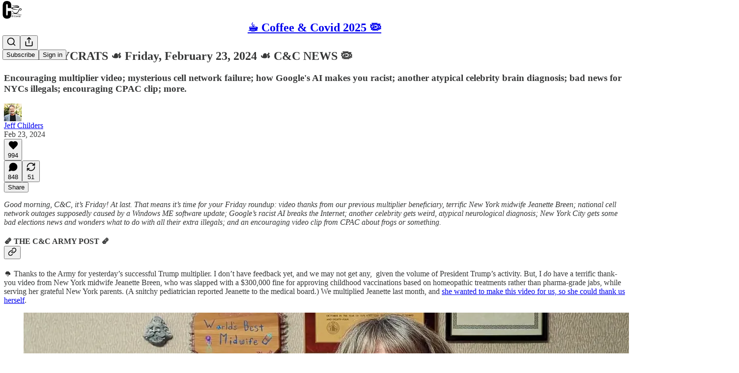

--- FILE ---
content_type: text/html; charset=utf-8
request_url: https://www.coffeeandcovid.com/p/froggycrats-friday-february-23-2024
body_size: 47553
content:
<!DOCTYPE html>
<html lang="en">
    <head>
        <meta charset="utf-8" />
        <meta name="norton-safeweb-site-verification" content="24usqpep0ejc5w6hod3dulxwciwp0djs6c6ufp96av3t4whuxovj72wfkdjxu82yacb7430qjm8adbd5ezlt4592dq4zrvadcn9j9n-0btgdzpiojfzno16-fnsnu7xd" />
        
        <link rel="preconnect" href="https://substackcdn.com" />
        

        
            <title data-rh="true">☕️ FROGGYCRATS ☙ Friday, February 23, 2024 ☙ C&amp;C NEWS 🦠</title>
            
            <meta data-rh="true" name="theme-color" content="#ffffff"/><meta data-rh="true" property="og:type" content="article"/><meta data-rh="true" property="og:title" content="☕️ FROGGYCRATS ☙ Friday, February 23, 2024 ☙ C&amp;C NEWS 🦠"/><meta data-rh="true" name="twitter:title" content="☕️ FROGGYCRATS ☙ Friday, February 23, 2024 ☙ C&amp;C NEWS 🦠"/><meta data-rh="true" name="description" content="Encouraging multiplier video; mysterious cell network failure; how Google&#x27;s AI makes you racist; another atypical celebrity brain diagnosis; bad news for NYCs illegals; encouraging CPAC clip; more."/><meta data-rh="true" property="og:description" content="Encouraging multiplier video; mysterious cell network failure; how Google&#x27;s AI makes you racist; another atypical celebrity brain diagnosis; bad news for NYCs illegals; encouraging CPAC clip; more."/><meta data-rh="true" name="twitter:description" content="Encouraging multiplier video; mysterious cell network failure; how Google&#x27;s AI makes you racist; another atypical celebrity brain diagnosis; bad news for NYCs illegals; encouraging CPAC clip; more."/><meta data-rh="true" property="og:image" content="https://substackcdn.com/image/fetch/$s_!HMiG!,w_1200,h_600,c_fill,f_jpg,q_auto:good,fl_progressive:steep,g_auto/https%3A%2F%2Fsubstack-post-media.s3.amazonaws.com%2Fpublic%2Fimages%2Fe515cf7d-bdfe-439f-825c-4ad151a840a1_1906x588.png"/><meta data-rh="true" name="twitter:image" content="https://substackcdn.com/image/fetch/$s_!QH7u!,f_auto,q_auto:best,fl_progressive:steep/https%3A%2F%2Fcoffeeandcovid.substack.com%2Fapi%2Fv1%2Fpost_preview%2F141963781%2Ftwitter.jpg%3Fversion%3D4"/><meta data-rh="true" name="twitter:card" content="summary_large_image"/><meta data-rh="true" property="interactionStatistic" content="[{&quot;@type&quot;:&quot;InteractionCounter&quot;,&quot;interactionType&quot;:&quot;https://schema.org/LikeAction&quot;,&quot;userInteractionCount&quot;:994},{&quot;@type&quot;:&quot;InteractionCounter&quot;,&quot;interactionType&quot;:&quot;https://schema.org/CommentAction&quot;,&quot;userInteractionCount&quot;:848}]"/>
            
            
        

        

        <style>
          @layer legacy, tailwind, pencraftReset, pencraft;
        </style>

        
        <link rel="preload" as="style" href="https://substackcdn.com/bundle/theme/main.719c197bf2f4ca39425d.css" />
        
        <link rel="preload" as="style" href="https://substackcdn.com/bundle/theme/color_links.c9908948e2f4e05476e6.css" />
        
        
        
        <link rel="preload" as="font" href="https://fonts.gstatic.com/s/robotoslab/v25/BngMUXZYTXPIvIBgJJSb6ufN5qWr4xCC.woff2" crossorigin />
        

        
            
                <link rel="stylesheet" type="text/css" href="https://substackcdn.com/bundle/static/css/8700.974601fc.css" />
            
                <link rel="stylesheet" type="text/css" href="https://substackcdn.com/bundle/static/css/8447.9939e29c.css" />
            
                <link rel="stylesheet" type="text/css" href="https://substackcdn.com/bundle/static/css/1172.d28ad123.css" />
            
                <link rel="stylesheet" type="text/css" href="https://substackcdn.com/bundle/static/css/9163.16c4aa11.css" />
            
                <link rel="stylesheet" type="text/css" href="https://substackcdn.com/bundle/static/css/8058.9b23ac23.css" />
            
                <link rel="stylesheet" type="text/css" href="https://substackcdn.com/bundle/static/css/8944.625e4543.css" />
            
                <link rel="stylesheet" type="text/css" href="https://substackcdn.com/bundle/static/css/6989.37eb4f4b.css" />
            
                <link rel="stylesheet" type="text/css" href="https://substackcdn.com/bundle/static/css/6571.a6ce44fd.css" />
            
                <link rel="stylesheet" type="text/css" href="https://substackcdn.com/bundle/static/css/6325.1580b524.css" />
            
                <link rel="stylesheet" type="text/css" href="https://substackcdn.com/bundle/static/css/2963.87e19644.css" />
            
                <link rel="stylesheet" type="text/css" href="https://substackcdn.com/bundle/static/css/main.4fd8d785.css" />
            
                <link rel="stylesheet" type="text/css" href="https://substackcdn.com/bundle/static/css/2963.87e19644.css" />
            
                <link rel="stylesheet" type="text/css" href="https://substackcdn.com/bundle/static/css/6325.1580b524.css" />
            
                <link rel="stylesheet" type="text/css" href="https://substackcdn.com/bundle/static/css/6571.a6ce44fd.css" />
            
                <link rel="stylesheet" type="text/css" href="https://substackcdn.com/bundle/static/css/6989.37eb4f4b.css" />
            
                <link rel="stylesheet" type="text/css" href="https://substackcdn.com/bundle/static/css/8944.625e4543.css" />
            
                <link rel="stylesheet" type="text/css" href="https://substackcdn.com/bundle/static/css/8058.9b23ac23.css" />
            
                <link rel="stylesheet" type="text/css" href="https://substackcdn.com/bundle/static/css/9163.16c4aa11.css" />
            
                <link rel="stylesheet" type="text/css" href="https://substackcdn.com/bundle/static/css/6379.813be60f.css" />
            
        

        
        
        
        
        <meta name="viewport" content="width=device-width, initial-scale=1, maximum-scale=1, user-scalable=0, viewport-fit=cover" />
        <meta name="author" content="Jeff Childers" />
        <meta property="og:url" content="https://www.coffeeandcovid.com/p/froggycrats-friday-february-23-2024" />
        
        
        <link rel="canonical" href="https://www.coffeeandcovid.com/p/froggycrats-friday-february-23-2024" />
        

        

        

        
            
                <link rel="shortcut icon" href="https://substackcdn.com/image/fetch/$s_!nlzG!,f_auto,q_auto:good,fl_progressive:steep/https%3A%2F%2Fbucketeer-e05bbc84-baa3-437e-9518-adb32be77984.s3.amazonaws.com%2Fpublic%2Fimages%2Ffc6759c9-d7e5-4360-aac4-3403301114c6%2Ffavicon.ico">
            
        
            
                <link rel="icon" type="image/png" sizes="16x16" href="https://substackcdn.com/image/fetch/$s_!Syig!,f_auto,q_auto:good,fl_progressive:steep/https%3A%2F%2Fbucketeer-e05bbc84-baa3-437e-9518-adb32be77984.s3.amazonaws.com%2Fpublic%2Fimages%2Ffc6759c9-d7e5-4360-aac4-3403301114c6%2Ffavicon-16x16.png">
            
        
            
                <link rel="icon" type="image/png" sizes="32x32" href="https://substackcdn.com/image/fetch/$s_!Ub8x!,f_auto,q_auto:good,fl_progressive:steep/https%3A%2F%2Fbucketeer-e05bbc84-baa3-437e-9518-adb32be77984.s3.amazonaws.com%2Fpublic%2Fimages%2Ffc6759c9-d7e5-4360-aac4-3403301114c6%2Ffavicon-32x32.png">
            
        
            
                <link rel="icon" type="image/png" sizes="48x48" href="https://substackcdn.com/image/fetch/$s_!hdiS!,f_auto,q_auto:good,fl_progressive:steep/https%3A%2F%2Fbucketeer-e05bbc84-baa3-437e-9518-adb32be77984.s3.amazonaws.com%2Fpublic%2Fimages%2Ffc6759c9-d7e5-4360-aac4-3403301114c6%2Ffavicon-48x48.png">
            
        
            
                <link rel="apple-touch-icon" sizes="57x57" href="https://substackcdn.com/image/fetch/$s_!wVfn!,f_auto,q_auto:good,fl_progressive:steep/https%3A%2F%2Fbucketeer-e05bbc84-baa3-437e-9518-adb32be77984.s3.amazonaws.com%2Fpublic%2Fimages%2Ffc6759c9-d7e5-4360-aac4-3403301114c6%2Fapple-touch-icon-57x57.png">
            
        
            
                <link rel="apple-touch-icon" sizes="60x60" href="https://substackcdn.com/image/fetch/$s_!lsVA!,f_auto,q_auto:good,fl_progressive:steep/https%3A%2F%2Fbucketeer-e05bbc84-baa3-437e-9518-adb32be77984.s3.amazonaws.com%2Fpublic%2Fimages%2Ffc6759c9-d7e5-4360-aac4-3403301114c6%2Fapple-touch-icon-60x60.png">
            
        
            
                <link rel="apple-touch-icon" sizes="72x72" href="https://substackcdn.com/image/fetch/$s_!IsM1!,f_auto,q_auto:good,fl_progressive:steep/https%3A%2F%2Fbucketeer-e05bbc84-baa3-437e-9518-adb32be77984.s3.amazonaws.com%2Fpublic%2Fimages%2Ffc6759c9-d7e5-4360-aac4-3403301114c6%2Fapple-touch-icon-72x72.png">
            
        
            
                <link rel="apple-touch-icon" sizes="76x76" href="https://substackcdn.com/image/fetch/$s_!Xoor!,f_auto,q_auto:good,fl_progressive:steep/https%3A%2F%2Fbucketeer-e05bbc84-baa3-437e-9518-adb32be77984.s3.amazonaws.com%2Fpublic%2Fimages%2Ffc6759c9-d7e5-4360-aac4-3403301114c6%2Fapple-touch-icon-76x76.png">
            
        
            
                <link rel="apple-touch-icon" sizes="114x114" href="https://substackcdn.com/image/fetch/$s_!1mNv!,f_auto,q_auto:good,fl_progressive:steep/https%3A%2F%2Fbucketeer-e05bbc84-baa3-437e-9518-adb32be77984.s3.amazonaws.com%2Fpublic%2Fimages%2Ffc6759c9-d7e5-4360-aac4-3403301114c6%2Fapple-touch-icon-114x114.png">
            
        
            
                <link rel="apple-touch-icon" sizes="120x120" href="https://substackcdn.com/image/fetch/$s_!tKq9!,f_auto,q_auto:good,fl_progressive:steep/https%3A%2F%2Fbucketeer-e05bbc84-baa3-437e-9518-adb32be77984.s3.amazonaws.com%2Fpublic%2Fimages%2Ffc6759c9-d7e5-4360-aac4-3403301114c6%2Fapple-touch-icon-120x120.png">
            
        
            
                <link rel="apple-touch-icon" sizes="144x144" href="https://substackcdn.com/image/fetch/$s_!TFkG!,f_auto,q_auto:good,fl_progressive:steep/https%3A%2F%2Fbucketeer-e05bbc84-baa3-437e-9518-adb32be77984.s3.amazonaws.com%2Fpublic%2Fimages%2Ffc6759c9-d7e5-4360-aac4-3403301114c6%2Fapple-touch-icon-144x144.png">
            
        
            
                <link rel="apple-touch-icon" sizes="152x152" href="https://substackcdn.com/image/fetch/$s_!jo3J!,f_auto,q_auto:good,fl_progressive:steep/https%3A%2F%2Fbucketeer-e05bbc84-baa3-437e-9518-adb32be77984.s3.amazonaws.com%2Fpublic%2Fimages%2Ffc6759c9-d7e5-4360-aac4-3403301114c6%2Fapple-touch-icon-152x152.png">
            
        
            
                <link rel="apple-touch-icon" sizes="167x167" href="https://substackcdn.com/image/fetch/$s_!NKOV!,f_auto,q_auto:good,fl_progressive:steep/https%3A%2F%2Fbucketeer-e05bbc84-baa3-437e-9518-adb32be77984.s3.amazonaws.com%2Fpublic%2Fimages%2Ffc6759c9-d7e5-4360-aac4-3403301114c6%2Fapple-touch-icon-167x167.png">
            
        
            
                <link rel="apple-touch-icon" sizes="180x180" href="https://substackcdn.com/image/fetch/$s_!mB2m!,f_auto,q_auto:good,fl_progressive:steep/https%3A%2F%2Fbucketeer-e05bbc84-baa3-437e-9518-adb32be77984.s3.amazonaws.com%2Fpublic%2Fimages%2Ffc6759c9-d7e5-4360-aac4-3403301114c6%2Fapple-touch-icon-180x180.png">
            
        
            
                <link rel="apple-touch-icon" sizes="1024x1024" href="https://substackcdn.com/image/fetch/$s_!MGcl!,f_auto,q_auto:good,fl_progressive:steep/https%3A%2F%2Fbucketeer-e05bbc84-baa3-437e-9518-adb32be77984.s3.amazonaws.com%2Fpublic%2Fimages%2Ffc6759c9-d7e5-4360-aac4-3403301114c6%2Fapple-touch-icon-1024x1024.png">
            
        
            
        
            
        
            
        

        

        
            <link rel="alternate" type="application/rss+xml" href="/feed" title="☕️ Coffee &amp; Covid 2025 🦠"/>
        

        
        
          <style>
            @font-face{font-family:'Roboto Slab';font-style:normal;font-weight:400;font-display:fallback;src:url(https://fonts.gstatic.com/s/robotoslab/v25/BngMUXZYTXPIvIBgJJSb6ufA5qWr4xCCQ_k.woff2) format('woff2');unicode-range:U+0460-052F,U+1C80-1C88,U+20B4,U+2DE0-2DFF,U+A640-A69F,U+FE2E-FE2F}@font-face{font-family:'Roboto Slab';font-style:normal;font-weight:400;font-display:fallback;src:url(https://fonts.gstatic.com/s/robotoslab/v25/BngMUXZYTXPIvIBgJJSb6ufJ5qWr4xCCQ_k.woff2) format('woff2');unicode-range:U+0301,U+0400-045F,U+0490-0491,U+04B0-04B1,U+2116}@font-face{font-family:'Roboto Slab';font-style:normal;font-weight:400;font-display:fallback;src:url(https://fonts.gstatic.com/s/robotoslab/v25/BngMUXZYTXPIvIBgJJSb6ufB5qWr4xCCQ_k.woff2) format('woff2');unicode-range:U+1F00-1FFF}@font-face{font-family:'Roboto Slab';font-style:normal;font-weight:400;font-display:fallback;src:url(https://fonts.gstatic.com/s/robotoslab/v25/BngMUXZYTXPIvIBgJJSb6ufO5qWr4xCCQ_k.woff2) format('woff2');unicode-range:U+0370-03FF}@font-face{font-family:'Roboto Slab';font-style:normal;font-weight:400;font-display:fallback;src:url(https://fonts.gstatic.com/s/robotoslab/v25/BngMUXZYTXPIvIBgJJSb6ufC5qWr4xCCQ_k.woff2) format('woff2');unicode-range:U+0102-0103,U+0110-0111,U+0128-0129,U+0168-0169,U+01A0-01A1,U+01AF-01B0,U+0300-0301,U+0303-0304,U+0308-0309,U+0323,U+0329,U+1EA0-1EF9,U+20AB}@font-face{font-family:'Roboto Slab';font-style:normal;font-weight:400;font-display:fallback;src:url(https://fonts.gstatic.com/s/robotoslab/v25/BngMUXZYTXPIvIBgJJSb6ufD5qWr4xCCQ_k.woff2) format('woff2');unicode-range:U+0100-02AF,U+0304,U+0308,U+0329,U+1E00-1E9F,U+1EF2-1EFF,U+2020,U+20A0-20AB,U+20AD-20CF,U+2113,U+2C60-2C7F,U+A720-A7FF}@font-face{font-family:'Roboto Slab';font-style:normal;font-weight:400;font-display:fallback;src:url(https://fonts.gstatic.com/s/robotoslab/v25/BngMUXZYTXPIvIBgJJSb6ufN5qWr4xCC.woff2) format('woff2');unicode-range:U+0000-00FF,U+0131,U+0152-0153,U+02BB-02BC,U+02C6,U+02DA,U+02DC,U+0304,U+0308,U+0329,U+2000-206F,U+2074,U+20AC,U+2122,U+2191,U+2193,U+2212,U+2215,U+FEFF,U+FFFD}@font-face{font-family:'Roboto Slab';font-style:normal;font-weight:700;font-display:fallback;src:url(https://fonts.gstatic.com/s/robotoslab/v25/BngMUXZYTXPIvIBgJJSb6ufA5qWr4xCCQ_k.woff2) format('woff2');unicode-range:U+0460-052F,U+1C80-1C88,U+20B4,U+2DE0-2DFF,U+A640-A69F,U+FE2E-FE2F}@font-face{font-family:'Roboto Slab';font-style:normal;font-weight:700;font-display:fallback;src:url(https://fonts.gstatic.com/s/robotoslab/v25/BngMUXZYTXPIvIBgJJSb6ufJ5qWr4xCCQ_k.woff2) format('woff2');unicode-range:U+0301,U+0400-045F,U+0490-0491,U+04B0-04B1,U+2116}@font-face{font-family:'Roboto Slab';font-style:normal;font-weight:700;font-display:fallback;src:url(https://fonts.gstatic.com/s/robotoslab/v25/BngMUXZYTXPIvIBgJJSb6ufB5qWr4xCCQ_k.woff2) format('woff2');unicode-range:U+1F00-1FFF}@font-face{font-family:'Roboto Slab';font-style:normal;font-weight:700;font-display:fallback;src:url(https://fonts.gstatic.com/s/robotoslab/v25/BngMUXZYTXPIvIBgJJSb6ufO5qWr4xCCQ_k.woff2) format('woff2');unicode-range:U+0370-03FF}@font-face{font-family:'Roboto Slab';font-style:normal;font-weight:700;font-display:fallback;src:url(https://fonts.gstatic.com/s/robotoslab/v25/BngMUXZYTXPIvIBgJJSb6ufC5qWr4xCCQ_k.woff2) format('woff2');unicode-range:U+0102-0103,U+0110-0111,U+0128-0129,U+0168-0169,U+01A0-01A1,U+01AF-01B0,U+0300-0301,U+0303-0304,U+0308-0309,U+0323,U+0329,U+1EA0-1EF9,U+20AB}@font-face{font-family:'Roboto Slab';font-style:normal;font-weight:700;font-display:fallback;src:url(https://fonts.gstatic.com/s/robotoslab/v25/BngMUXZYTXPIvIBgJJSb6ufD5qWr4xCCQ_k.woff2) format('woff2');unicode-range:U+0100-02AF,U+0304,U+0308,U+0329,U+1E00-1E9F,U+1EF2-1EFF,U+2020,U+20A0-20AB,U+20AD-20CF,U+2113,U+2C60-2C7F,U+A720-A7FF}@font-face{font-family:'Roboto Slab';font-style:normal;font-weight:700;font-display:fallback;src:url(https://fonts.gstatic.com/s/robotoslab/v25/BngMUXZYTXPIvIBgJJSb6ufN5qWr4xCC.woff2) format('woff2');unicode-range:U+0000-00FF,U+0131,U+0152-0153,U+02BB-02BC,U+02C6,U+02DA,U+02DC,U+0304,U+0308,U+0329,U+2000-206F,U+2074,U+20AC,U+2122,U+2191,U+2193,U+2212,U+2215,U+FEFF,U+FFFD}
            
          </style>
        
        

        <style>:root{--color_theme_bg_pop:#7e2310;--background_pop:#7e2310;--cover_bg_color:#FFFFFF;--background_pop_darken:#671d0d;--print_on_pop:#ffffff;--color_theme_bg_pop_darken:#671d0d;--color_theme_print_on_pop:#ffffff;--color_theme_bg_pop_20:rgba(126, 35, 16, 0.2);--color_theme_bg_pop_30:rgba(126, 35, 16, 0.3);--border_subtle:rgba(204, 204, 204, 0.5);--background_subtle:rgba(236, 222, 219, 0.4);--print_pop:#7e2310;--color_theme_accent:#7e2310;--cover_print_primary:#363737;--cover_print_secondary:#757575;--cover_print_tertiary:#b6b6b6;--cover_border_color:#7e2310;--font_family_headings_preset:'SF Pro Display', -apple-system, system-ui, BlinkMacSystemFont, 'Inter', 'Segoe UI', Roboto, Helvetica, Arial, sans-serif, 'Apple Color Emoji', 'Segoe UI Emoji', 'Segoe UI Symbol';--font_weight_headings_preset:700;--font_family_body_preset:'Roboto Slab',sans-serif;--font_weight_body_preset:400;--font_preset_heading:sans;--font_preset_body:slab;--home_hero:magaziney;--home_posts:list;--web_bg_color:#ffffff;--background_contrast_1:#f0f0f0;--color_theme_bg_contrast_1:#f0f0f0;--background_contrast_2:#dddddd;--color_theme_bg_contrast_2:#dddddd;--background_contrast_3:#b7b7b7;--color_theme_bg_contrast_3:#b7b7b7;--background_contrast_4:#929292;--color_theme_bg_contrast_4:#929292;--background_contrast_5:#515151;--color_theme_bg_contrast_5:#515151;--color_theme_bg_elevated:#ffffff;--color_theme_bg_elevated_secondary:#f0f0f0;--color_theme_bg_elevated_tertiary:#dddddd;--color_theme_detail:#e6e6e6;--background_contrast_pop:rgba(126, 35, 16, 0.4);--color_theme_bg_contrast_pop:rgba(126, 35, 16, 0.4);--input_background:#ffffff;--cover_input_background:#ffffff;--tooltip_background:#191919;--web_bg_color_h:0;--web_bg_color_s:0%;--web_bg_color_l:100%;--print_on_web_bg_color:#363737;--print_secondary_on_web_bg_color:#868787;--selected_comment_background_color:#fdf9f3;--background_pop_rgb:126, 35, 16;--background_pop_rgb_pc:126 35 16;--color_theme_bg_pop_rgb:126, 35, 16;--color_theme_bg_pop_rgb_pc:126 35 16;--color_theme_accent_rgb:126, 35, 16;--color_theme_accent_rgb_pc:126 35 16;}</style>

        
            <link rel="stylesheet" href="https://substackcdn.com/bundle/theme/main.719c197bf2f4ca39425d.css" />
        
            <link rel="stylesheet" href="https://substackcdn.com/bundle/theme/color_links.c9908948e2f4e05476e6.css" />
        

        <style></style>

        

        

        

        
    </head>

    <body class="">
        

        

        

        

        

        

        <div id="entry">
            <div id="main" class="main typography use-theme-bg"><div class="pencraft pc-display-contents pc-reset pubTheme-yiXxQA"><div data-testid="navbar" class="main-menu"><div class="mainMenuContent-DME8DR"><div style="position:relative;height:71px;" class="pencraft pc-display-flex pc-gap-12 pc-paddingLeft-20 pc-paddingRight-20 pc-justifyContent-space-between pc-alignItems-center pc-reset border-bottom-detail-k1F6C4 topBar-pIF0J1"><div style="flex-basis:0px;flex-grow:1;" class="logoContainer-p12gJb"><a href="/" native class="pencraft pc-display-contents pc-reset"><div draggable="false" class="pencraft pc-display-flex pc-position-relative pc-reset"><div style="width:40px;height:40px;" class="pencraft pc-display-flex pc-reset bg-white-ZBV5av pc-borderRadius-sm overflow-hidden-WdpwT6 sizing-border-box-DggLA4"><picture><source type="image/webp" srcset="https://substackcdn.com/image/fetch/$s_!jUBI!,w_80,h_80,c_fill,f_webp,q_auto:good,fl_progressive:steep,g_auto/https%3A%2F%2Fbucketeer-e05bbc84-baa3-437e-9518-adb32be77984.s3.amazonaws.com%2Fpublic%2Fimages%2Faa9067e3-a25d-4759-9446-f82b01144810_1280x1280.png"/><img src="https://substackcdn.com/image/fetch/$s_!jUBI!,w_80,h_80,c_fill,f_auto,q_auto:good,fl_progressive:steep,g_auto/https%3A%2F%2Fbucketeer-e05bbc84-baa3-437e-9518-adb32be77984.s3.amazonaws.com%2Fpublic%2Fimages%2Faa9067e3-a25d-4759-9446-f82b01144810_1280x1280.png" sizes="100vw" alt="☕️ Coffee &amp; Covid 2025 🦠" width="80" height="80" style="width:40px;height:40px;" draggable="false" class="img-OACg1c object-fit-cover-u4ReeV pencraft pc-reset"/></picture></div></div></a></div><div style="flex-grow:0;" class="titleContainer-DJYq5v"><h1 class="pencraft pc-reset font-pub-headings-FE5byy reset-IxiVJZ title-oOnUGd"><a href="/" class="pencraft pc-display-contents pc-reset">☕️ Coffee &amp; Covid 2025 🦠</a></h1></div><div style="flex-basis:0px;flex-grow:1;" class="pencraft pc-display-flex pc-justifyContent-flex-end pc-alignItems-center pc-reset"><div class="buttonsContainer-SJBuep"><div class="pencraft pc-display-flex pc-gap-8 pc-justifyContent-flex-end pc-alignItems-center pc-reset navbar-buttons"><div class="pencraft pc-display-flex pc-gap-4 pc-reset"><span><button tabindex="0" type="button" aria-label="Search" class="pencraft pc-reset pencraft iconButton-mq_Et5 iconButtonBase-dJGHgN buttonBase-GK1x3M buttonStyle-r7yGCK size_md-gCDS3o priority_tertiary-rlke8z"><svg xmlns="http://www.w3.org/2000/svg" width="20" height="20" viewBox="0 0 24 24" fill="none" stroke="currentColor" stroke-width="2" stroke-linecap="round" stroke-linejoin="round" class="lucide lucide-search"><circle cx="11" cy="11" r="8"></circle><path d="m21 21-4.3-4.3"></path></svg></button></span><button tabindex="0" type="button" aria-label="Share Publication" id="headlessui-menu-button-P0-4" aria-haspopup="menu" aria-expanded="false" data-headlessui-state class="pencraft pc-reset pencraft iconButton-mq_Et5 iconButtonBase-dJGHgN buttonBase-GK1x3M buttonStyle-r7yGCK size_md-gCDS3o priority_tertiary-rlke8z"><svg xmlns="http://www.w3.org/2000/svg" width="20" height="20" viewBox="0 0 24 24" fill="none" stroke="currentColor" stroke-width="2" stroke-linecap="round" stroke-linejoin="round" class="lucide lucide-share"><path d="M4 12v8a2 2 0 0 0 2 2h12a2 2 0 0 0 2-2v-8"></path><polyline points="16 6 12 2 8 6"></polyline><line x1="12" x2="12" y1="2" y2="15"></line></svg></button></div><button tabindex="0" type="button" data-testid="noncontributor-cta-button" class="pencraft pc-reset pencraft buttonBase-GK1x3M buttonText-X0uSmG buttonStyle-r7yGCK priority_primary-RfbeYt size_md-gCDS3o">Subscribe</button><button tabindex="0" type="button" native data-href="https://substack.com/sign-in?redirect=%2Fp%2Ffroggycrats-friday-february-23-2024&amp;for_pub=coffeeandcovid" class="pencraft pc-reset pencraft buttonBase-GK1x3M buttonText-X0uSmG buttonStyle-r7yGCK priority_tertiary-rlke8z size_md-gCDS3o">Sign in</button></div></div></div></div></div><div style="height:72px;"></div></div></div><div><script type="application/ld+json">{"@context":"https://schema.org","@type":"NewsArticle","url":"https://www.coffeeandcovid.com/p/froggycrats-friday-february-23-2024","mainEntityOfPage":"https://www.coffeeandcovid.com/p/froggycrats-friday-february-23-2024","headline":"\u2615\uFE0F FROGGYCRATS \u2619 Friday, February 23, 2024 \u2619 C&C NEWS \uD83E\uDDA0","description":"Encouraging multiplier video; mysterious cell network failure; how Google's AI makes you racist; another atypical celebrity brain diagnosis; bad news for NYCs illegals; encouraging CPAC clip; more.","image":[{"@type":"ImageObject","url":"https://substackcdn.com/image/fetch/f_auto,q_auto:good,fl_progressive:steep/https%3A%2F%2Fsubstack-post-media.s3.amazonaws.com%2Fpublic%2Fimages%2Fe515cf7d-bdfe-439f-825c-4ad151a840a1_1906x588.png"}],"datePublished":"2024-02-23T14:00:51+00:00","dateModified":"2024-02-23T14:00:51+00:00","isAccessibleForFree":true,"author":[{"@type":"Person","name":"Jeff Childers","url":"https://substack.com/@coffeeandcovid","description":"Attorney and Author of Coffee & Covid","identifier":"user:45832042","sameAs":["https://twitter.com/jchilders98"],"image":{"@type":"ImageObject","contentUrl":"https://substackcdn.com/image/fetch/$s_!QI76!,f_auto,q_auto:good,fl_progressive:steep/https%3A%2F%2Fsubstack-post-media.s3.amazonaws.com%2Fpublic%2Fimages%2Fb61dd405-1b78-4cf9-a180-54bf773d7160_1400x840.jpeg","thumbnailUrl":"https://substackcdn.com/image/fetch/$s_!QI76!,w_128,h_128,c_limit,f_auto,q_auto:good,fl_progressive:steep/https%3A%2F%2Fsubstack-post-media.s3.amazonaws.com%2Fpublic%2Fimages%2Fb61dd405-1b78-4cf9-a180-54bf773d7160_1400x840.jpeg"}}],"publisher":{"@type":"Organization","name":"\u2615\uFE0F Coffee & Covid 2025 \uD83E\uDDA0","url":"https://www.coffeeandcovid.com","description":"A daily post-pandemic news roundup with sarcastically optimistic commentary","interactionStatistic":{"@type":"InteractionCounter","name":"Subscribers","interactionType":"https://schema.org/SubscribeAction","userInteractionCount":100000},"identifier":"pub:463409","logo":{"@type":"ImageObject","url":"https://substackcdn.com/image/fetch/$s_!jUBI!,f_auto,q_auto:good,fl_progressive:steep/https%3A%2F%2Fbucketeer-e05bbc84-baa3-437e-9518-adb32be77984.s3.amazonaws.com%2Fpublic%2Fimages%2Faa9067e3-a25d-4759-9446-f82b01144810_1280x1280.png","contentUrl":"https://substackcdn.com/image/fetch/$s_!jUBI!,f_auto,q_auto:good,fl_progressive:steep/https%3A%2F%2Fbucketeer-e05bbc84-baa3-437e-9518-adb32be77984.s3.amazonaws.com%2Fpublic%2Fimages%2Faa9067e3-a25d-4759-9446-f82b01144810_1280x1280.png","thumbnailUrl":"https://substackcdn.com/image/fetch/$s_!jUBI!,w_128,h_128,c_limit,f_auto,q_auto:good,fl_progressive:steep/https%3A%2F%2Fbucketeer-e05bbc84-baa3-437e-9518-adb32be77984.s3.amazonaws.com%2Fpublic%2Fimages%2Faa9067e3-a25d-4759-9446-f82b01144810_1280x1280.png"},"image":{"@type":"ImageObject","url":"https://substackcdn.com/image/fetch/$s_!jUBI!,f_auto,q_auto:good,fl_progressive:steep/https%3A%2F%2Fbucketeer-e05bbc84-baa3-437e-9518-adb32be77984.s3.amazonaws.com%2Fpublic%2Fimages%2Faa9067e3-a25d-4759-9446-f82b01144810_1280x1280.png","contentUrl":"https://substackcdn.com/image/fetch/$s_!jUBI!,f_auto,q_auto:good,fl_progressive:steep/https%3A%2F%2Fbucketeer-e05bbc84-baa3-437e-9518-adb32be77984.s3.amazonaws.com%2Fpublic%2Fimages%2Faa9067e3-a25d-4759-9446-f82b01144810_1280x1280.png","thumbnailUrl":"https://substackcdn.com/image/fetch/$s_!jUBI!,w_128,h_128,c_limit,f_auto,q_auto:good,fl_progressive:steep/https%3A%2F%2Fbucketeer-e05bbc84-baa3-437e-9518-adb32be77984.s3.amazonaws.com%2Fpublic%2Fimages%2Faa9067e3-a25d-4759-9446-f82b01144810_1280x1280.png"}}}</script><div aria-label="Post" role="main" class="single-post-container"><div class="container"><div class="single-post"><div class="pencraft pc-display-contents pc-reset pubTheme-yiXxQA"><article class="typography newsletter-post post"><div role="region" aria-label="Post header" class="post-header"><h1 dir="auto" class="post-title published title-X77sOw">☕️ FROGGYCRATS ☙ Friday, February 23, 2024 ☙ C&amp;C NEWS 🦠</h1><h3 dir="auto" class="subtitle subtitle-HEEcLo">Encouraging multiplier video; mysterious cell network failure; how Google's AI makes you racist; another atypical celebrity brain diagnosis; bad news for NYCs illegals; encouraging CPAC clip; more.</h3><div aria-label="Post UFI" role="region" class="pencraft pc-display-flex pc-flexDirection-column pc-paddingBottom-16 pc-reset"><div class="pencraft pc-display-flex pc-flexDirection-column pc-paddingTop-16 pc-paddingBottom-16 pc-reset"><div class="pencraft pc-display-flex pc-gap-12 pc-alignItems-center pc-reset byline-wrapper"><div class="pencraft pc-display-flex pc-reset"><div class="pencraft pc-display-flex pc-flexDirection-row pc-gap-8 pc-alignItems-center pc-justifyContent-flex-start pc-reset"><div style="--scale:36px;--offset:9px;--border-width:4.5px;" class="pencraft pc-display-flex pc-flexDirection-row pc-alignItems-center pc-justifyContent-flex-start pc-reset ltr-qDBmby"><a href="https://substack.com/@coffeeandcovid" aria-label="View Jeff Childers's profile" class="pencraft pc-display-contents pc-reset"><div style="--scale:36px;" tabindex="0" class="pencraft pc-display-flex pc-width-36 pc-height-36 pc-justifyContent-center pc-alignItems-center pc-position-relative pc-reset bg-secondary-UUD3_J flex-auto-j3S2WA animate-XFJxE4 outline-detail-vcQLyr pc-borderRadius-full overflow-hidden-WdpwT6 sizing-border-box-DggLA4 pressable-sm-YIJFKJ showFocus-sk_vEm container-TAtrWj interactive-UkK0V6 avatar-u8q6xB last-JfNEJ_"><div style="--scale:36px;" title="Jeff Childers" class="pencraft pc-display-flex pc-width-36 pc-height-36 pc-justifyContent-center pc-alignItems-center pc-position-relative pc-reset bg-secondary-UUD3_J flex-auto-j3S2WA outline-detail-vcQLyr pc-borderRadius-full overflow-hidden-WdpwT6 sizing-border-box-DggLA4 container-TAtrWj"><picture><source type="image/webp" srcset="https://substackcdn.com/image/fetch/$s_!QI76!,w_36,h_36,c_fill,f_webp,q_auto:good,fl_progressive:steep/https%3A%2F%2Fsubstack-post-media.s3.amazonaws.com%2Fpublic%2Fimages%2Fb61dd405-1b78-4cf9-a180-54bf773d7160_1400x840.jpeg 36w, https://substackcdn.com/image/fetch/$s_!QI76!,w_72,h_72,c_fill,f_webp,q_auto:good,fl_progressive:steep/https%3A%2F%2Fsubstack-post-media.s3.amazonaws.com%2Fpublic%2Fimages%2Fb61dd405-1b78-4cf9-a180-54bf773d7160_1400x840.jpeg 72w, https://substackcdn.com/image/fetch/$s_!QI76!,w_108,h_108,c_fill,f_webp,q_auto:good,fl_progressive:steep/https%3A%2F%2Fsubstack-post-media.s3.amazonaws.com%2Fpublic%2Fimages%2Fb61dd405-1b78-4cf9-a180-54bf773d7160_1400x840.jpeg 108w" sizes="36px"/><img src="https://substackcdn.com/image/fetch/$s_!QI76!,w_36,h_36,c_fill,f_auto,q_auto:good,fl_progressive:steep/https%3A%2F%2Fsubstack-post-media.s3.amazonaws.com%2Fpublic%2Fimages%2Fb61dd405-1b78-4cf9-a180-54bf773d7160_1400x840.jpeg" sizes="36px" alt="Jeff Childers's avatar" srcset="https://substackcdn.com/image/fetch/$s_!QI76!,w_36,h_36,c_fill,f_auto,q_auto:good,fl_progressive:steep/https%3A%2F%2Fsubstack-post-media.s3.amazonaws.com%2Fpublic%2Fimages%2Fb61dd405-1b78-4cf9-a180-54bf773d7160_1400x840.jpeg 36w, https://substackcdn.com/image/fetch/$s_!QI76!,w_72,h_72,c_fill,f_auto,q_auto:good,fl_progressive:steep/https%3A%2F%2Fsubstack-post-media.s3.amazonaws.com%2Fpublic%2Fimages%2Fb61dd405-1b78-4cf9-a180-54bf773d7160_1400x840.jpeg 72w, https://substackcdn.com/image/fetch/$s_!QI76!,w_108,h_108,c_fill,f_auto,q_auto:good,fl_progressive:steep/https%3A%2F%2Fsubstack-post-media.s3.amazonaws.com%2Fpublic%2Fimages%2Fb61dd405-1b78-4cf9-a180-54bf773d7160_1400x840.jpeg 108w" width="36" height="36" draggable="false" class="img-OACg1c object-fit-cover-u4ReeV pencraft pc-reset"/></picture></div></div></a></div></div></div><div class="pencraft pc-display-flex pc-flexDirection-column pc-reset"><div class="pencraft pc-reset color-pub-primary-text-NyXPlw line-height-20-t4M0El font-meta-MWBumP size-11-NuY2Zx weight-medium-fw81nC transform-uppercase-yKDgcq reset-IxiVJZ meta-EgzBVA"><div class="profile-hover-card-target profileHoverCardTarget-PBxvGm"><a href="https://substack.com/@coffeeandcovid" class="pencraft pc-reset decoration-hover-underline-ClDVRM reset-IxiVJZ">Jeff Childers</a></div></div><div class="pencraft pc-display-flex pc-gap-4 pc-reset"><div class="pencraft pc-reset color-pub-secondary-text-hGQ02T line-height-20-t4M0El font-meta-MWBumP size-11-NuY2Zx weight-medium-fw81nC transform-uppercase-yKDgcq reset-IxiVJZ meta-EgzBVA">Feb 23, 2024</div></div></div></div></div><div class="pencraft pc-display-flex pc-gap-16 pc-paddingTop-16 pc-paddingBottom-16 pc-justifyContent-space-between pc-alignItems-center pc-reset flex-grow-rzmknG border-top-detail-themed-k9TZAY border-bottom-detail-themed-Ua9186 post-ufi"><div class="pencraft pc-display-flex pc-gap-8 pc-reset"><div class="like-button-container post-ufi-button style-button"><button tabindex="0" type="button" aria-label="Like (994)" aria-pressed="false" class="pencraft pc-reset pencraft post-ufi-button style-button has-label with-border"><svg role="img" style="height:20px;width:20px;" width="20" height="20" viewBox="0 0 24 24" fill="#000000" stroke-width="2" stroke="#000" xmlns="http://www.w3.org/2000/svg" class="icon"><g><title></title><svg xmlns="http://www.w3.org/2000/svg" width="24" height="24" viewBox="0 0 24 24" stroke-width="2" stroke-linecap="round" stroke-linejoin="round" class="lucide lucide-heart"><path d="M19 14c1.49-1.46 3-3.21 3-5.5A5.5 5.5 0 0 0 16.5 3c-1.76 0-3 .5-4.5 2-1.5-1.5-2.74-2-4.5-2A5.5 5.5 0 0 0 2 8.5c0 2.3 1.5 4.05 3 5.5l7 7Z"></path></svg></g></svg><div class="label">994</div></button></div><button tabindex="0" type="button" aria-label="View comments (848)" data-href="https://www.coffeeandcovid.com/p/froggycrats-friday-february-23-2024/comments" class="pencraft pc-reset pencraft post-ufi-button style-button post-ufi-comment-button has-label with-border"><svg role="img" style="height:20px;width:20px;" width="20" height="20" viewBox="0 0 24 24" fill="#000000" stroke-width="2" stroke="#000" xmlns="http://www.w3.org/2000/svg" class="icon"><g><title></title><svg xmlns="http://www.w3.org/2000/svg" width="24" height="24" viewBox="0 0 24 24" stroke-width="2" stroke-linecap="round" stroke-linejoin="round" class="lucide lucide-message-circle"><path d="M7.9 20A9 9 0 1 0 4 16.1L2 22Z"></path></svg></g></svg><div class="label">848</div></button><button tabindex="0" type="button" class="pencraft pc-reset pencraft post-ufi-button style-button has-label with-border"><svg role="img" style="height:20px;width:20px;" width="20" height="20" viewBox="0 0 24 24" fill="none" stroke-width="2" stroke="#000" xmlns="http://www.w3.org/2000/svg" class="icon"><g><title></title><path d="M21 3V8M21 8H16M21 8L18 5.29962C16.7056 4.14183 15.1038 3.38328 13.3879 3.11547C11.6719 2.84766 9.9152 3.08203 8.32951 3.79031C6.74382 4.49858 5.39691 5.65051 4.45125 7.10715C3.5056 8.5638 3.00158 10.2629 3 11.9996M3 21V16M3 16H8M3 16L6 18.7C7.29445 19.8578 8.89623 20.6163 10.6121 20.8841C12.3281 21.152 14.0848 20.9176 15.6705 20.2093C17.2562 19.501 18.6031 18.3491 19.5487 16.8925C20.4944 15.4358 20.9984 13.7367 21 12" stroke-linecap="round" stroke-linejoin="round"></path></g></svg><div class="label">51</div></button></div><div class="pencraft pc-display-flex pc-gap-8 pc-reset"><button tabindex="0" type="button" data-href="javascript:void(0)" class="pencraft pc-reset pencraft post-ufi-button style-button no-icon has-label with-border"><div class="label">Share</div></button></div></div></div></div><div class="visibility-check"></div><div><div class="available-content"><div dir="auto" class="body markup"><p><em>Good morning, C&amp;C, it’s Friday! At last. That means it’s time for your Friday roundup: video thanks from our previous multiplier beneficiary, terrific New York midwife Jeanette Breen; national cell network outages supposedly caused by a Windows ME software update; Google’s racist AI breaks the Internet; another celebrity gets weird, atypical neurological diagnosis; New York City gets some bad elections news and wonders what to do with all their extra illegals; and an encouraging video clip from CPAC about frogs or something.</em></p><h4 class="header-anchor-post"><span>🗞 </span><strong>THE C&amp;C ARMY POST</strong><span> 🗞</span><div class="pencraft pc-display-flex pc-alignItems-center pc-position-absolute pc-reset header-anchor-parent"><div class="pencraft pc-display-contents pc-reset pubTheme-yiXxQA"><div id="§the-c-and-c-army-post" class="pencraft pc-reset header-anchor offset-top"></div><button tabindex="0" type="button" aria-label="Link" data-href="https://www.coffeeandcovid.com/i/141963781/the-c-and-c-army-post" class="pencraft pc-reset pencraft iconButton-mq_Et5 iconButtonBase-dJGHgN buttonBase-GK1x3M buttonStyle-r7yGCK size_sm-G3LciD priority_secondary-S63h9o"><svg xmlns="http://www.w3.org/2000/svg" width="18" height="18" viewBox="0 0 24 24" fill="none" stroke="currentColor" stroke-width="2" stroke-linecap="round" stroke-linejoin="round" class="lucide lucide-link"><path d="M10 13a5 5 0 0 0 7.54.54l3-3a5 5 0 0 0-7.07-7.07l-1.72 1.71"></path><path d="M14 11a5 5 0 0 0-7.54-.54l-3 3a5 5 0 0 0 7.07 7.07l1.71-1.71"></path></svg></button></div></div></h4><p><span>🪖 Thanks to the Army for yesterday’s successful Trump multiplier. I don’t have feedback yet, and we may not get any,  given the volume of President Trump’s activity. But, I </span><em>do</em><span> have a terrific thank-you video from New York midwife Jeanette Breen, who was slapped with a $300,000 fine for approving childhood vaccinations based on homeopathic treatments rather than pharma-grade jabs, while serving her grateful New York parents. (A snitchy pediatrician reported Jeanette to the medical board.) We multiplied Jeanette last month, and </span><a href="https://x.com/jchilders98/status/1760979720961933318?s=20" rel>she wanted to make this video for us, so she could thank us herself</a><span>.</span></p><div class="captioned-image-container"><figure><a target="_blank" href="https://substackcdn.com/image/fetch/$s_!ylec!,f_auto,q_auto:good,fl_progressive:steep/https%3A%2F%2Fsubstack-post-media.s3.amazonaws.com%2Fpublic%2Fimages%2F31b24bc4-d055-4f2f-a8a7-6f8ffd32bd56_2246x642.png" data-component-name="Image2ToDOM" rel class="image-link image2 is-viewable-img"><div class="image2-inset"><picture><source type="image/webp" srcset="https://substackcdn.com/image/fetch/$s_!ylec!,w_424,c_limit,f_webp,q_auto:good,fl_progressive:steep/https%3A%2F%2Fsubstack-post-media.s3.amazonaws.com%2Fpublic%2Fimages%2F31b24bc4-d055-4f2f-a8a7-6f8ffd32bd56_2246x642.png 424w, https://substackcdn.com/image/fetch/$s_!ylec!,w_848,c_limit,f_webp,q_auto:good,fl_progressive:steep/https%3A%2F%2Fsubstack-post-media.s3.amazonaws.com%2Fpublic%2Fimages%2F31b24bc4-d055-4f2f-a8a7-6f8ffd32bd56_2246x642.png 848w, https://substackcdn.com/image/fetch/$s_!ylec!,w_1272,c_limit,f_webp,q_auto:good,fl_progressive:steep/https%3A%2F%2Fsubstack-post-media.s3.amazonaws.com%2Fpublic%2Fimages%2F31b24bc4-d055-4f2f-a8a7-6f8ffd32bd56_2246x642.png 1272w, https://substackcdn.com/image/fetch/$s_!ylec!,w_1456,c_limit,f_webp,q_auto:good,fl_progressive:steep/https%3A%2F%2Fsubstack-post-media.s3.amazonaws.com%2Fpublic%2Fimages%2F31b24bc4-d055-4f2f-a8a7-6f8ffd32bd56_2246x642.png 1456w" sizes="100vw"/><img src="https://substackcdn.com/image/fetch/$s_!ylec!,w_1456,c_limit,f_auto,q_auto:good,fl_progressive:steep/https%3A%2F%2Fsubstack-post-media.s3.amazonaws.com%2Fpublic%2Fimages%2F31b24bc4-d055-4f2f-a8a7-6f8ffd32bd56_2246x642.png" width="1456" height="416" data-attrs="{&quot;src&quot;:&quot;https://substack-post-media.s3.amazonaws.com/public/images/31b24bc4-d055-4f2f-a8a7-6f8ffd32bd56_2246x642.png&quot;,&quot;srcNoWatermark&quot;:null,&quot;fullscreen&quot;:null,&quot;imageSize&quot;:null,&quot;height&quot;:416,&quot;width&quot;:1456,&quot;resizeWidth&quot;:null,&quot;bytes&quot;:null,&quot;alt&quot;:&quot;image 2.png&quot;,&quot;title&quot;:null,&quot;type&quot;:null,&quot;href&quot;:null,&quot;belowTheFold&quot;:false,&quot;topImage&quot;:true,&quot;internalRedirect&quot;:null,&quot;isProcessing&quot;:false,&quot;align&quot;:null,&quot;offset&quot;:false}" alt="image 2.png" title="image 2.png" srcset="https://substackcdn.com/image/fetch/$s_!ylec!,w_424,c_limit,f_auto,q_auto:good,fl_progressive:steep/https%3A%2F%2Fsubstack-post-media.s3.amazonaws.com%2Fpublic%2Fimages%2F31b24bc4-d055-4f2f-a8a7-6f8ffd32bd56_2246x642.png 424w, https://substackcdn.com/image/fetch/$s_!ylec!,w_848,c_limit,f_auto,q_auto:good,fl_progressive:steep/https%3A%2F%2Fsubstack-post-media.s3.amazonaws.com%2Fpublic%2Fimages%2F31b24bc4-d055-4f2f-a8a7-6f8ffd32bd56_2246x642.png 848w, https://substackcdn.com/image/fetch/$s_!ylec!,w_1272,c_limit,f_auto,q_auto:good,fl_progressive:steep/https%3A%2F%2Fsubstack-post-media.s3.amazonaws.com%2Fpublic%2Fimages%2F31b24bc4-d055-4f2f-a8a7-6f8ffd32bd56_2246x642.png 1272w, https://substackcdn.com/image/fetch/$s_!ylec!,w_1456,c_limit,f_auto,q_auto:good,fl_progressive:steep/https%3A%2F%2Fsubstack-post-media.s3.amazonaws.com%2Fpublic%2Fimages%2F31b24bc4-d055-4f2f-a8a7-6f8ffd32bd56_2246x642.png 1456w" sizes="100vw" fetchpriority="high" class="sizing-normal"/></picture><div class="image-link-expand"><div class="pencraft pc-display-flex pc-gap-8 pc-reset"><button tabindex="0" type="button" class="pencraft pc-reset pencraft icon-container restack-image"><svg xmlns="http://www.w3.org/2000/svg" width="20" height="20" viewBox="0 0 24 24" fill="none" stroke="currentColor" stroke-width="2" stroke-linecap="round" stroke-linejoin="round" class="lucide lucide-refresh-cw"><path d="M3 12a9 9 0 0 1 9-9 9.75 9.75 0 0 1 6.74 2.74L21 8"></path><path d="M21 3v5h-5"></path><path d="M21 12a9 9 0 0 1-9 9 9.75 9.75 0 0 1-6.74-2.74L3 16"></path><path d="M8 16H3v5"></path></svg></button><button tabindex="0" type="button" class="pencraft pc-reset pencraft icon-container view-image"><svg xmlns="http://www.w3.org/2000/svg" width="20" height="20" viewBox="0 0 24 24" fill="none" stroke="currentColor" stroke-width="2" stroke-linecap="round" stroke-linejoin="round" class="lucide lucide-maximize2 lucide-maximize-2"><polyline points="15 3 21 3 21 9"></polyline><polyline points="9 21 3 21 3 15"></polyline><line x1="21" x2="14" y1="3" y2="10"></line><line x1="3" x2="10" y1="21" y2="14"></line></svg></button></div></div></div></a></figure></div><p><a href="https://x.com/jchilders98/status/1760979720961933318?s=20" rel>CLIP: New York midwife Jeanette Breen thanks the Coffee &amp; Covid Army (2:29).</a></p><p>Way to go, C&amp;C Army! Now on to the roundup.</p><h2 class="header-anchor-post"><span>🗞💬 </span><strong>WORLD NEWS AND COMMENTARY</strong><span> 💬🗞</span><div class="pencraft pc-display-flex pc-alignItems-center pc-position-absolute pc-reset header-anchor-parent"><div class="pencraft pc-display-contents pc-reset pubTheme-yiXxQA"><div id="§world-news-and-commentary" class="pencraft pc-reset header-anchor offset-top"></div><button tabindex="0" type="button" aria-label="Link" data-href="https://www.coffeeandcovid.com/i/141963781/world-news-and-commentary" class="pencraft pc-reset pencraft iconButton-mq_Et5 iconButtonBase-dJGHgN buttonBase-GK1x3M buttonStyle-r7yGCK size_sm-G3LciD priority_secondary-S63h9o"><svg xmlns="http://www.w3.org/2000/svg" width="18" height="18" viewBox="0 0 24 24" fill="none" stroke="currentColor" stroke-width="2" stroke-linecap="round" stroke-linejoin="round" class="lucide lucide-link"><path d="M10 13a5 5 0 0 0 7.54.54l3-3a5 5 0 0 0-7.07-7.07l-1.72 1.71"></path><path d="M14 11a5 5 0 0 0-7.54-.54l-3 3a5 5 0 0 0 7.07 7.07l1.71-1.71"></path></svg></button></div></div></h2><p><span>📞 We still don’t know what caused yesterday’s mysterious national outages. Early yesterday, Chron magazine ran a story on its website wondering, “</span><strong><a href="https://www.chron.com/news/houston-texas/article/solar-flare-outage-18682012.php" rel>Did a strong solar flare cause the AT&amp;T outage?</a></strong><span>” The sub-headline explained, “Two of the most powerful type of solar flares exploded overnight, just hours before the outage.” Apparently the Sun expelled two X-class solar flares yesterday, and right after that the nation’s cell phone services blanked out. Not even a dial tone for AT&amp;T, and spotty coverage for many other carriers.</span></p><p><span>Cell service yesterday was even worse than Joe Biden struggling to finish an off-teleprompter thought. </span><em>Uh, uh, uh, oh nevermind, it wasn’t that, just, anyway.</em></p><div class="captioned-image-container"><figure><a target="_blank" href="https://substackcdn.com/image/fetch/$s_!HMiG!,f_auto,q_auto:good,fl_progressive:steep/https%3A%2F%2Fsubstack-post-media.s3.amazonaws.com%2Fpublic%2Fimages%2Fe515cf7d-bdfe-439f-825c-4ad151a840a1_1906x588.png" data-component-name="Image2ToDOM" rel class="image-link image2 is-viewable-img"><div class="image2-inset"><picture><source type="image/webp" srcset="https://substackcdn.com/image/fetch/$s_!HMiG!,w_424,c_limit,f_webp,q_auto:good,fl_progressive:steep/https%3A%2F%2Fsubstack-post-media.s3.amazonaws.com%2Fpublic%2Fimages%2Fe515cf7d-bdfe-439f-825c-4ad151a840a1_1906x588.png 424w, https://substackcdn.com/image/fetch/$s_!HMiG!,w_848,c_limit,f_webp,q_auto:good,fl_progressive:steep/https%3A%2F%2Fsubstack-post-media.s3.amazonaws.com%2Fpublic%2Fimages%2Fe515cf7d-bdfe-439f-825c-4ad151a840a1_1906x588.png 848w, https://substackcdn.com/image/fetch/$s_!HMiG!,w_1272,c_limit,f_webp,q_auto:good,fl_progressive:steep/https%3A%2F%2Fsubstack-post-media.s3.amazonaws.com%2Fpublic%2Fimages%2Fe515cf7d-bdfe-439f-825c-4ad151a840a1_1906x588.png 1272w, https://substackcdn.com/image/fetch/$s_!HMiG!,w_1456,c_limit,f_webp,q_auto:good,fl_progressive:steep/https%3A%2F%2Fsubstack-post-media.s3.amazonaws.com%2Fpublic%2Fimages%2Fe515cf7d-bdfe-439f-825c-4ad151a840a1_1906x588.png 1456w" sizes="100vw"/><img src="https://substackcdn.com/image/fetch/$s_!HMiG!,w_1456,c_limit,f_auto,q_auto:good,fl_progressive:steep/https%3A%2F%2Fsubstack-post-media.s3.amazonaws.com%2Fpublic%2Fimages%2Fe515cf7d-bdfe-439f-825c-4ad151a840a1_1906x588.png" width="1456" height="449" data-attrs="{&quot;src&quot;:&quot;https://substack-post-media.s3.amazonaws.com/public/images/e515cf7d-bdfe-439f-825c-4ad151a840a1_1906x588.png&quot;,&quot;srcNoWatermark&quot;:null,&quot;fullscreen&quot;:null,&quot;imageSize&quot;:null,&quot;height&quot;:449,&quot;width&quot;:1456,&quot;resizeWidth&quot;:null,&quot;bytes&quot;:null,&quot;alt&quot;:&quot;image 3.png&quot;,&quot;title&quot;:null,&quot;type&quot;:null,&quot;href&quot;:null,&quot;belowTheFold&quot;:true,&quot;topImage&quot;:false,&quot;internalRedirect&quot;:null,&quot;isProcessing&quot;:false,&quot;align&quot;:null,&quot;offset&quot;:false}" alt="image 3.png" title="image 3.png" srcset="https://substackcdn.com/image/fetch/$s_!HMiG!,w_424,c_limit,f_auto,q_auto:good,fl_progressive:steep/https%3A%2F%2Fsubstack-post-media.s3.amazonaws.com%2Fpublic%2Fimages%2Fe515cf7d-bdfe-439f-825c-4ad151a840a1_1906x588.png 424w, https://substackcdn.com/image/fetch/$s_!HMiG!,w_848,c_limit,f_auto,q_auto:good,fl_progressive:steep/https%3A%2F%2Fsubstack-post-media.s3.amazonaws.com%2Fpublic%2Fimages%2Fe515cf7d-bdfe-439f-825c-4ad151a840a1_1906x588.png 848w, https://substackcdn.com/image/fetch/$s_!HMiG!,w_1272,c_limit,f_auto,q_auto:good,fl_progressive:steep/https%3A%2F%2Fsubstack-post-media.s3.amazonaws.com%2Fpublic%2Fimages%2Fe515cf7d-bdfe-439f-825c-4ad151a840a1_1906x588.png 1272w, https://substackcdn.com/image/fetch/$s_!HMiG!,w_1456,c_limit,f_auto,q_auto:good,fl_progressive:steep/https%3A%2F%2Fsubstack-post-media.s3.amazonaws.com%2Fpublic%2Fimages%2Fe515cf7d-bdfe-439f-825c-4ad151a840a1_1906x588.png 1456w" sizes="100vw" loading="lazy" class="sizing-normal"/></picture><div class="image-link-expand"><div class="pencraft pc-display-flex pc-gap-8 pc-reset"><button tabindex="0" type="button" class="pencraft pc-reset pencraft icon-container restack-image"><svg xmlns="http://www.w3.org/2000/svg" width="20" height="20" viewBox="0 0 24 24" fill="none" stroke="currentColor" stroke-width="2" stroke-linecap="round" stroke-linejoin="round" class="lucide lucide-refresh-cw"><path d="M3 12a9 9 0 0 1 9-9 9.75 9.75 0 0 1 6.74 2.74L21 8"></path><path d="M21 3v5h-5"></path><path d="M21 12a9 9 0 0 1-9 9 9.75 9.75 0 0 1-6.74-2.74L3 16"></path><path d="M8 16H3v5"></path></svg></button><button tabindex="0" type="button" class="pencraft pc-reset pencraft icon-container view-image"><svg xmlns="http://www.w3.org/2000/svg" width="20" height="20" viewBox="0 0 24 24" fill="none" stroke="currentColor" stroke-width="2" stroke-linecap="round" stroke-linejoin="round" class="lucide lucide-maximize2 lucide-maximize-2"><polyline points="15 3 21 3 21 9"></polyline><polyline points="9 21 3 21 3 15"></polyline><line x1="21" x2="14" y1="3" y2="10"></line><line x1="3" x2="10" y1="21" y2="14"></line></svg></button></div></div></div></a></figure></div><p><span>So out of the gate, there was a tantalizing correlation between the giant solar flares and the timing of the cell network’s outages. It wasn’t just Chron. Early yesterday, </span><a href="http://Space.com" rel>Space.com</a><span> also asked the obvious question in an article on its website:</span></p><div class="captioned-image-container"><figure><a target="_blank" href="https://substackcdn.com/image/fetch/$s_!99DM!,f_auto,q_auto:good,fl_progressive:steep/https%3A%2F%2Fsubstack-post-media.s3.amazonaws.com%2Fpublic%2Fimages%2Ff7a15e88-037a-4035-9e52-6134e467d821_1864x318.png" data-component-name="Image2ToDOM" rel class="image-link image2"><div class="image2-inset"><picture><source type="image/webp" srcset="https://substackcdn.com/image/fetch/$s_!99DM!,w_424,c_limit,f_webp,q_auto:good,fl_progressive:steep/https%3A%2F%2Fsubstack-post-media.s3.amazonaws.com%2Fpublic%2Fimages%2Ff7a15e88-037a-4035-9e52-6134e467d821_1864x318.png 424w, https://substackcdn.com/image/fetch/$s_!99DM!,w_848,c_limit,f_webp,q_auto:good,fl_progressive:steep/https%3A%2F%2Fsubstack-post-media.s3.amazonaws.com%2Fpublic%2Fimages%2Ff7a15e88-037a-4035-9e52-6134e467d821_1864x318.png 848w, https://substackcdn.com/image/fetch/$s_!99DM!,w_1272,c_limit,f_webp,q_auto:good,fl_progressive:steep/https%3A%2F%2Fsubstack-post-media.s3.amazonaws.com%2Fpublic%2Fimages%2Ff7a15e88-037a-4035-9e52-6134e467d821_1864x318.png 1272w, https://substackcdn.com/image/fetch/$s_!99DM!,w_1456,c_limit,f_webp,q_auto:good,fl_progressive:steep/https%3A%2F%2Fsubstack-post-media.s3.amazonaws.com%2Fpublic%2Fimages%2Ff7a15e88-037a-4035-9e52-6134e467d821_1864x318.png 1456w" sizes="100vw"/><img src="https://substackcdn.com/image/fetch/$s_!99DM!,w_1456,c_limit,f_auto,q_auto:good,fl_progressive:steep/https%3A%2F%2Fsubstack-post-media.s3.amazonaws.com%2Fpublic%2Fimages%2Ff7a15e88-037a-4035-9e52-6134e467d821_1864x318.png" width="1456" height="248" data-attrs="{&quot;src&quot;:&quot;https://substack-post-media.s3.amazonaws.com/public/images/f7a15e88-037a-4035-9e52-6134e467d821_1864x318.png&quot;,&quot;srcNoWatermark&quot;:null,&quot;fullscreen&quot;:null,&quot;imageSize&quot;:null,&quot;height&quot;:248,&quot;width&quot;:1456,&quot;resizeWidth&quot;:null,&quot;bytes&quot;:null,&quot;alt&quot;:&quot;image 8.png&quot;,&quot;title&quot;:null,&quot;type&quot;:null,&quot;href&quot;:null,&quot;belowTheFold&quot;:true,&quot;topImage&quot;:false,&quot;internalRedirect&quot;:null,&quot;isProcessing&quot;:false,&quot;align&quot;:null,&quot;offset&quot;:false}" alt="image 8.png" title="image 8.png" srcset="https://substackcdn.com/image/fetch/$s_!99DM!,w_424,c_limit,f_auto,q_auto:good,fl_progressive:steep/https%3A%2F%2Fsubstack-post-media.s3.amazonaws.com%2Fpublic%2Fimages%2Ff7a15e88-037a-4035-9e52-6134e467d821_1864x318.png 424w, https://substackcdn.com/image/fetch/$s_!99DM!,w_848,c_limit,f_auto,q_auto:good,fl_progressive:steep/https%3A%2F%2Fsubstack-post-media.s3.amazonaws.com%2Fpublic%2Fimages%2Ff7a15e88-037a-4035-9e52-6134e467d821_1864x318.png 848w, https://substackcdn.com/image/fetch/$s_!99DM!,w_1272,c_limit,f_auto,q_auto:good,fl_progressive:steep/https%3A%2F%2Fsubstack-post-media.s3.amazonaws.com%2Fpublic%2Fimages%2Ff7a15e88-037a-4035-9e52-6134e467d821_1864x318.png 1272w, https://substackcdn.com/image/fetch/$s_!99DM!,w_1456,c_limit,f_auto,q_auto:good,fl_progressive:steep/https%3A%2F%2Fsubstack-post-media.s3.amazonaws.com%2Fpublic%2Fimages%2Ff7a15e88-037a-4035-9e52-6134e467d821_1864x318.png 1456w" sizes="100vw" loading="lazy" class="sizing-normal"/></picture><div></div></div></a></figure></div><p><span>But shortly thereafter, the National Oceanic and Atmospheric Association’s Space Weather team pooh-poo’d the notion that solar flares could possibly have caused ten hours of problems with cell services. Well, NOAA said it was “unlikely.” There was </span><em>no evidence.</em><span> I initially accepted that, thinking it was more likely a massive cyber-attack:</span></p><div class="captioned-image-container"><figure><a target="_blank" href="https://substackcdn.com/image/fetch/$s_!EhTK!,f_auto,q_auto:good,fl_progressive:steep/https%3A%2F%2Fsubstack-post-media.s3.amazonaws.com%2Fpublic%2Fimages%2F1547e8ab-a35e-4aae-8839-6378ad2edc6d_1716x396.png" data-component-name="Image2ToDOM" rel class="image-link image2"><div class="image2-inset"><picture><source type="image/webp" srcset="https://substackcdn.com/image/fetch/$s_!EhTK!,w_424,c_limit,f_webp,q_auto:good,fl_progressive:steep/https%3A%2F%2Fsubstack-post-media.s3.amazonaws.com%2Fpublic%2Fimages%2F1547e8ab-a35e-4aae-8839-6378ad2edc6d_1716x396.png 424w, https://substackcdn.com/image/fetch/$s_!EhTK!,w_848,c_limit,f_webp,q_auto:good,fl_progressive:steep/https%3A%2F%2Fsubstack-post-media.s3.amazonaws.com%2Fpublic%2Fimages%2F1547e8ab-a35e-4aae-8839-6378ad2edc6d_1716x396.png 848w, https://substackcdn.com/image/fetch/$s_!EhTK!,w_1272,c_limit,f_webp,q_auto:good,fl_progressive:steep/https%3A%2F%2Fsubstack-post-media.s3.amazonaws.com%2Fpublic%2Fimages%2F1547e8ab-a35e-4aae-8839-6378ad2edc6d_1716x396.png 1272w, https://substackcdn.com/image/fetch/$s_!EhTK!,w_1456,c_limit,f_webp,q_auto:good,fl_progressive:steep/https%3A%2F%2Fsubstack-post-media.s3.amazonaws.com%2Fpublic%2Fimages%2F1547e8ab-a35e-4aae-8839-6378ad2edc6d_1716x396.png 1456w" sizes="100vw"/><img src="https://substackcdn.com/image/fetch/$s_!EhTK!,w_1456,c_limit,f_auto,q_auto:good,fl_progressive:steep/https%3A%2F%2Fsubstack-post-media.s3.amazonaws.com%2Fpublic%2Fimages%2F1547e8ab-a35e-4aae-8839-6378ad2edc6d_1716x396.png" width="1456" height="336" data-attrs="{&quot;src&quot;:&quot;https://substack-post-media.s3.amazonaws.com/public/images/1547e8ab-a35e-4aae-8839-6378ad2edc6d_1716x396.png&quot;,&quot;srcNoWatermark&quot;:null,&quot;fullscreen&quot;:null,&quot;imageSize&quot;:null,&quot;height&quot;:336,&quot;width&quot;:1456,&quot;resizeWidth&quot;:null,&quot;bytes&quot;:null,&quot;alt&quot;:&quot;image 4.png&quot;,&quot;title&quot;:null,&quot;type&quot;:null,&quot;href&quot;:null,&quot;belowTheFold&quot;:true,&quot;topImage&quot;:false,&quot;internalRedirect&quot;:null,&quot;isProcessing&quot;:false,&quot;align&quot;:null,&quot;offset&quot;:false}" alt="image 4.png" title="image 4.png" srcset="https://substackcdn.com/image/fetch/$s_!EhTK!,w_424,c_limit,f_auto,q_auto:good,fl_progressive:steep/https%3A%2F%2Fsubstack-post-media.s3.amazonaws.com%2Fpublic%2Fimages%2F1547e8ab-a35e-4aae-8839-6378ad2edc6d_1716x396.png 424w, https://substackcdn.com/image/fetch/$s_!EhTK!,w_848,c_limit,f_auto,q_auto:good,fl_progressive:steep/https%3A%2F%2Fsubstack-post-media.s3.amazonaws.com%2Fpublic%2Fimages%2F1547e8ab-a35e-4aae-8839-6378ad2edc6d_1716x396.png 848w, https://substackcdn.com/image/fetch/$s_!EhTK!,w_1272,c_limit,f_auto,q_auto:good,fl_progressive:steep/https%3A%2F%2Fsubstack-post-media.s3.amazonaws.com%2Fpublic%2Fimages%2F1547e8ab-a35e-4aae-8839-6378ad2edc6d_1716x396.png 1272w, https://substackcdn.com/image/fetch/$s_!EhTK!,w_1456,c_limit,f_auto,q_auto:good,fl_progressive:steep/https%3A%2F%2Fsubstack-post-media.s3.amazonaws.com%2Fpublic%2Fimages%2F1547e8ab-a35e-4aae-8839-6378ad2edc6d_1716x396.png 1456w" sizes="100vw" loading="lazy" class="sizing-normal"/></picture><div></div></div></a></figure></div><p>I also thought I was on the right track when, showing unparalleled alacrity and agility, within just a few hours, every law enforcement arm of the federal government and our top political leaders all sprang into action, opening urgent investigations into the “AT&amp;T Outage.” Clearly, I wasn’t the only one suspicious of cyber hijinks.</p><p>For example, this Business Insider headline understated the case, leaving off the FCC and the CISA, which also instantly opened investigations:</p><div class="captioned-image-container"><figure><a target="_blank" href="https://substackcdn.com/image/fetch/$s_!TeAW!,f_auto,q_auto:good,fl_progressive:steep/https%3A%2F%2Fsubstack-post-media.s3.amazonaws.com%2Fpublic%2Fimages%2F88889a03-4be8-4099-b732-dc3dc2f866e7_1596x306.png" data-component-name="Image2ToDOM" rel class="image-link image2"><div class="image2-inset"><picture><source type="image/webp" srcset="https://substackcdn.com/image/fetch/$s_!TeAW!,w_424,c_limit,f_webp,q_auto:good,fl_progressive:steep/https%3A%2F%2Fsubstack-post-media.s3.amazonaws.com%2Fpublic%2Fimages%2F88889a03-4be8-4099-b732-dc3dc2f866e7_1596x306.png 424w, https://substackcdn.com/image/fetch/$s_!TeAW!,w_848,c_limit,f_webp,q_auto:good,fl_progressive:steep/https%3A%2F%2Fsubstack-post-media.s3.amazonaws.com%2Fpublic%2Fimages%2F88889a03-4be8-4099-b732-dc3dc2f866e7_1596x306.png 848w, https://substackcdn.com/image/fetch/$s_!TeAW!,w_1272,c_limit,f_webp,q_auto:good,fl_progressive:steep/https%3A%2F%2Fsubstack-post-media.s3.amazonaws.com%2Fpublic%2Fimages%2F88889a03-4be8-4099-b732-dc3dc2f866e7_1596x306.png 1272w, https://substackcdn.com/image/fetch/$s_!TeAW!,w_1456,c_limit,f_webp,q_auto:good,fl_progressive:steep/https%3A%2F%2Fsubstack-post-media.s3.amazonaws.com%2Fpublic%2Fimages%2F88889a03-4be8-4099-b732-dc3dc2f866e7_1596x306.png 1456w" sizes="100vw"/><img src="https://substackcdn.com/image/fetch/$s_!TeAW!,w_1456,c_limit,f_auto,q_auto:good,fl_progressive:steep/https%3A%2F%2Fsubstack-post-media.s3.amazonaws.com%2Fpublic%2Fimages%2F88889a03-4be8-4099-b732-dc3dc2f866e7_1596x306.png" width="1456" height="279" data-attrs="{&quot;src&quot;:&quot;https://substack-post-media.s3.amazonaws.com/public/images/88889a03-4be8-4099-b732-dc3dc2f866e7_1596x306.png&quot;,&quot;srcNoWatermark&quot;:null,&quot;fullscreen&quot;:null,&quot;imageSize&quot;:null,&quot;height&quot;:279,&quot;width&quot;:1456,&quot;resizeWidth&quot;:null,&quot;bytes&quot;:null,&quot;alt&quot;:&quot;image 5.png&quot;,&quot;title&quot;:null,&quot;type&quot;:null,&quot;href&quot;:null,&quot;belowTheFold&quot;:true,&quot;topImage&quot;:false,&quot;internalRedirect&quot;:null,&quot;isProcessing&quot;:false,&quot;align&quot;:null,&quot;offset&quot;:false}" alt="image 5.png" title="image 5.png" srcset="https://substackcdn.com/image/fetch/$s_!TeAW!,w_424,c_limit,f_auto,q_auto:good,fl_progressive:steep/https%3A%2F%2Fsubstack-post-media.s3.amazonaws.com%2Fpublic%2Fimages%2F88889a03-4be8-4099-b732-dc3dc2f866e7_1596x306.png 424w, https://substackcdn.com/image/fetch/$s_!TeAW!,w_848,c_limit,f_auto,q_auto:good,fl_progressive:steep/https%3A%2F%2Fsubstack-post-media.s3.amazonaws.com%2Fpublic%2Fimages%2F88889a03-4be8-4099-b732-dc3dc2f866e7_1596x306.png 848w, https://substackcdn.com/image/fetch/$s_!TeAW!,w_1272,c_limit,f_auto,q_auto:good,fl_progressive:steep/https%3A%2F%2Fsubstack-post-media.s3.amazonaws.com%2Fpublic%2Fimages%2F88889a03-4be8-4099-b732-dc3dc2f866e7_1596x306.png 1272w, https://substackcdn.com/image/fetch/$s_!TeAW!,w_1456,c_limit,f_auto,q_auto:good,fl_progressive:steep/https%3A%2F%2Fsubstack-post-media.s3.amazonaws.com%2Fpublic%2Fimages%2F88889a03-4be8-4099-b732-dc3dc2f866e7_1596x306.png 1456w" sizes="100vw" loading="lazy" class="sizing-normal"/></picture><div></div></div></a></figure></div><p><span>The citizens of East Palestine would </span><em>love</em><span> to know how to get the feds to react so fast. Maybe they should have suggested Putin derailed that train. Maybe </span><em>that</em><span> would have done it. But I digress!</span></p><p><span>Three hours after starting their initial investigations yesterday, showing yet </span><em>more</em><span> diligence, acumen, and ability, the feds wrapped it up and tied it with a bow. Guess what, it was </span><em>nothing!</em><span> It was caused by, wait for it, an “incorrect process” — a process that happened while helpful, customer-focused AT&amp;T employees were just trying to </span><em>improve</em><span> the network for everybody!</span></p><div class="captioned-image-container"><figure><a target="_blank" href="https://substackcdn.com/image/fetch/$s_!zMcn!,f_auto,q_auto:good,fl_progressive:steep/https%3A%2F%2Fsubstack-post-media.s3.amazonaws.com%2Fpublic%2Fimages%2F78002312-26c8-4f15-ac25-499053b51b12_1576x258.png" data-component-name="Image2ToDOM" rel class="image-link image2"><div class="image2-inset"><picture><source type="image/webp" srcset="https://substackcdn.com/image/fetch/$s_!zMcn!,w_424,c_limit,f_webp,q_auto:good,fl_progressive:steep/https%3A%2F%2Fsubstack-post-media.s3.amazonaws.com%2Fpublic%2Fimages%2F78002312-26c8-4f15-ac25-499053b51b12_1576x258.png 424w, https://substackcdn.com/image/fetch/$s_!zMcn!,w_848,c_limit,f_webp,q_auto:good,fl_progressive:steep/https%3A%2F%2Fsubstack-post-media.s3.amazonaws.com%2Fpublic%2Fimages%2F78002312-26c8-4f15-ac25-499053b51b12_1576x258.png 848w, https://substackcdn.com/image/fetch/$s_!zMcn!,w_1272,c_limit,f_webp,q_auto:good,fl_progressive:steep/https%3A%2F%2Fsubstack-post-media.s3.amazonaws.com%2Fpublic%2Fimages%2F78002312-26c8-4f15-ac25-499053b51b12_1576x258.png 1272w, https://substackcdn.com/image/fetch/$s_!zMcn!,w_1456,c_limit,f_webp,q_auto:good,fl_progressive:steep/https%3A%2F%2Fsubstack-post-media.s3.amazonaws.com%2Fpublic%2Fimages%2F78002312-26c8-4f15-ac25-499053b51b12_1576x258.png 1456w" sizes="100vw"/><img src="https://substackcdn.com/image/fetch/$s_!zMcn!,w_1456,c_limit,f_auto,q_auto:good,fl_progressive:steep/https%3A%2F%2Fsubstack-post-media.s3.amazonaws.com%2Fpublic%2Fimages%2F78002312-26c8-4f15-ac25-499053b51b12_1576x258.png" width="1456" height="238" data-attrs="{&quot;src&quot;:&quot;https://substack-post-media.s3.amazonaws.com/public/images/78002312-26c8-4f15-ac25-499053b51b12_1576x258.png&quot;,&quot;srcNoWatermark&quot;:null,&quot;fullscreen&quot;:null,&quot;imageSize&quot;:null,&quot;height&quot;:238,&quot;width&quot;:1456,&quot;resizeWidth&quot;:null,&quot;bytes&quot;:null,&quot;alt&quot;:&quot;image 6.png&quot;,&quot;title&quot;:null,&quot;type&quot;:null,&quot;href&quot;:null,&quot;belowTheFold&quot;:true,&quot;topImage&quot;:false,&quot;internalRedirect&quot;:null,&quot;isProcessing&quot;:false,&quot;align&quot;:null,&quot;offset&quot;:false}" alt="image 6.png" title="image 6.png" srcset="https://substackcdn.com/image/fetch/$s_!zMcn!,w_424,c_limit,f_auto,q_auto:good,fl_progressive:steep/https%3A%2F%2Fsubstack-post-media.s3.amazonaws.com%2Fpublic%2Fimages%2F78002312-26c8-4f15-ac25-499053b51b12_1576x258.png 424w, https://substackcdn.com/image/fetch/$s_!zMcn!,w_848,c_limit,f_auto,q_auto:good,fl_progressive:steep/https%3A%2F%2Fsubstack-post-media.s3.amazonaws.com%2Fpublic%2Fimages%2F78002312-26c8-4f15-ac25-499053b51b12_1576x258.png 848w, https://substackcdn.com/image/fetch/$s_!zMcn!,w_1272,c_limit,f_auto,q_auto:good,fl_progressive:steep/https%3A%2F%2Fsubstack-post-media.s3.amazonaws.com%2Fpublic%2Fimages%2F78002312-26c8-4f15-ac25-499053b51b12_1576x258.png 1272w, https://substackcdn.com/image/fetch/$s_!zMcn!,w_1456,c_limit,f_auto,q_auto:good,fl_progressive:steep/https%3A%2F%2Fsubstack-post-media.s3.amazonaws.com%2Fpublic%2Fimages%2F78002312-26c8-4f15-ac25-499053b51b12_1576x258.png 1456w" sizes="100vw" loading="lazy" class="sizing-normal"/></picture><div></div></div></a></figure></div><p><span>Further muddying the waters, </span><a href="https://abcnews.go.com/US/att-outage-impacting-us-customers-company/story?id=107440297" rel>ABC reported anonymous government sources said the outage was caused by a “software update.”</a><span> You know how pesky those dang updates can be! I suppose AT&amp;T opened up its corporate computer yesterday got the dreaded prompt. The technician should have snoozed the update till later, but he was in a hurry, and for some reason he thought it would only take a second. Instead it took like ten hours and he had to reboot the main server six times.</span></p><p>Or at least, that’s what they want us to believe.</p><p><span>And that right there, ladies and gentlemen, is a win-win-win narrative. Everybody looks good! AT&amp;T was just trying to help, just a harmless error that could’ve happened to anyone, and sixteen federal agencies closed their cases in about four hours, and the White House supervised the whole thing so … </span><em>there’s nothing to see here, move along</em><span>. No solar flares, no cyber attacks, no anything.</span></p><p>So that was that. But then it turned out there were a lot of other problems besides AT&amp;T’s network. Like pharmacies:</p><div class="captioned-image-container"><figure><a target="_blank" href="https://substackcdn.com/image/fetch/$s_!-4lu!,f_auto,q_auto:good,fl_progressive:steep/https%3A%2F%2Fsubstack-post-media.s3.amazonaws.com%2Fpublic%2Fimages%2F6b72b5f2-e8b4-4403-9a9b-f7ac5ff5cc61_2638x436.png" data-component-name="Image2ToDOM" rel class="image-link image2"><div class="image2-inset"><picture><source type="image/webp" srcset="https://substackcdn.com/image/fetch/$s_!-4lu!,w_424,c_limit,f_webp,q_auto:good,fl_progressive:steep/https%3A%2F%2Fsubstack-post-media.s3.amazonaws.com%2Fpublic%2Fimages%2F6b72b5f2-e8b4-4403-9a9b-f7ac5ff5cc61_2638x436.png 424w, https://substackcdn.com/image/fetch/$s_!-4lu!,w_848,c_limit,f_webp,q_auto:good,fl_progressive:steep/https%3A%2F%2Fsubstack-post-media.s3.amazonaws.com%2Fpublic%2Fimages%2F6b72b5f2-e8b4-4403-9a9b-f7ac5ff5cc61_2638x436.png 848w, https://substackcdn.com/image/fetch/$s_!-4lu!,w_1272,c_limit,f_webp,q_auto:good,fl_progressive:steep/https%3A%2F%2Fsubstack-post-media.s3.amazonaws.com%2Fpublic%2Fimages%2F6b72b5f2-e8b4-4403-9a9b-f7ac5ff5cc61_2638x436.png 1272w, https://substackcdn.com/image/fetch/$s_!-4lu!,w_1456,c_limit,f_webp,q_auto:good,fl_progressive:steep/https%3A%2F%2Fsubstack-post-media.s3.amazonaws.com%2Fpublic%2Fimages%2F6b72b5f2-e8b4-4403-9a9b-f7ac5ff5cc61_2638x436.png 1456w" sizes="100vw"/><img src="https://substackcdn.com/image/fetch/$s_!-4lu!,w_1456,c_limit,f_auto,q_auto:good,fl_progressive:steep/https%3A%2F%2Fsubstack-post-media.s3.amazonaws.com%2Fpublic%2Fimages%2F6b72b5f2-e8b4-4403-9a9b-f7ac5ff5cc61_2638x436.png" width="1456" height="241" data-attrs="{&quot;src&quot;:&quot;https://substack-post-media.s3.amazonaws.com/public/images/6b72b5f2-e8b4-4403-9a9b-f7ac5ff5cc61_2638x436.png&quot;,&quot;srcNoWatermark&quot;:null,&quot;fullscreen&quot;:null,&quot;imageSize&quot;:null,&quot;height&quot;:241,&quot;width&quot;:1456,&quot;resizeWidth&quot;:null,&quot;bytes&quot;:null,&quot;alt&quot;:&quot;image 7.png&quot;,&quot;title&quot;:null,&quot;type&quot;:null,&quot;href&quot;:null,&quot;belowTheFold&quot;:true,&quot;topImage&quot;:false,&quot;internalRedirect&quot;:null,&quot;isProcessing&quot;:false,&quot;align&quot;:null,&quot;offset&quot;:false}" alt="image 7.png" title="image 7.png" srcset="https://substackcdn.com/image/fetch/$s_!-4lu!,w_424,c_limit,f_auto,q_auto:good,fl_progressive:steep/https%3A%2F%2Fsubstack-post-media.s3.amazonaws.com%2Fpublic%2Fimages%2F6b72b5f2-e8b4-4403-9a9b-f7ac5ff5cc61_2638x436.png 424w, https://substackcdn.com/image/fetch/$s_!-4lu!,w_848,c_limit,f_auto,q_auto:good,fl_progressive:steep/https%3A%2F%2Fsubstack-post-media.s3.amazonaws.com%2Fpublic%2Fimages%2F6b72b5f2-e8b4-4403-9a9b-f7ac5ff5cc61_2638x436.png 848w, https://substackcdn.com/image/fetch/$s_!-4lu!,w_1272,c_limit,f_auto,q_auto:good,fl_progressive:steep/https%3A%2F%2Fsubstack-post-media.s3.amazonaws.com%2Fpublic%2Fimages%2F6b72b5f2-e8b4-4403-9a9b-f7ac5ff5cc61_2638x436.png 1272w, https://substackcdn.com/image/fetch/$s_!-4lu!,w_1456,c_limit,f_auto,q_auto:good,fl_progressive:steep/https%3A%2F%2Fsubstack-post-media.s3.amazonaws.com%2Fpublic%2Fimages%2F6b72b5f2-e8b4-4403-9a9b-f7ac5ff5cc61_2638x436.png 1456w" sizes="100vw" loading="lazy" class="sizing-normal"/></picture><div></div></div></a></figure></div><p><span>And, how about the </span><a href="https://www.augustachronicle.com/story/news/local/2024/02/22/cell-phone-outages-georgia-att-verizon-t-mobile/72696969007/" rel>other carriers, besides AT&amp;T?</a><span> Did </span><a href="https://www.theintelligencer.net/news/top-headlines/2024/02/ohio-valley-residents-reporting-cellular-outages-from-att-cricket-wireless-and-others/" rel>they also have misfiring software updates</a><span>?</span></p><div class="captioned-image-container"><figure><a target="_blank" href="https://substackcdn.com/image/fetch/$s_!gl9O!,f_auto,q_auto:good,fl_progressive:steep/https%3A%2F%2Fsubstack-post-media.s3.amazonaws.com%2Fpublic%2Fimages%2Fd4971414-6082-4a8f-a19b-86a2d6d33ea2_1546x436.png" data-component-name="Image2ToDOM" rel class="image-link image2 is-viewable-img"><div class="image2-inset"><picture><source type="image/webp" srcset="https://substackcdn.com/image/fetch/$s_!gl9O!,w_424,c_limit,f_webp,q_auto:good,fl_progressive:steep/https%3A%2F%2Fsubstack-post-media.s3.amazonaws.com%2Fpublic%2Fimages%2Fd4971414-6082-4a8f-a19b-86a2d6d33ea2_1546x436.png 424w, https://substackcdn.com/image/fetch/$s_!gl9O!,w_848,c_limit,f_webp,q_auto:good,fl_progressive:steep/https%3A%2F%2Fsubstack-post-media.s3.amazonaws.com%2Fpublic%2Fimages%2Fd4971414-6082-4a8f-a19b-86a2d6d33ea2_1546x436.png 848w, https://substackcdn.com/image/fetch/$s_!gl9O!,w_1272,c_limit,f_webp,q_auto:good,fl_progressive:steep/https%3A%2F%2Fsubstack-post-media.s3.amazonaws.com%2Fpublic%2Fimages%2Fd4971414-6082-4a8f-a19b-86a2d6d33ea2_1546x436.png 1272w, https://substackcdn.com/image/fetch/$s_!gl9O!,w_1456,c_limit,f_webp,q_auto:good,fl_progressive:steep/https%3A%2F%2Fsubstack-post-media.s3.amazonaws.com%2Fpublic%2Fimages%2Fd4971414-6082-4a8f-a19b-86a2d6d33ea2_1546x436.png 1456w" sizes="100vw"/><img src="https://substackcdn.com/image/fetch/$s_!gl9O!,w_1456,c_limit,f_auto,q_auto:good,fl_progressive:steep/https%3A%2F%2Fsubstack-post-media.s3.amazonaws.com%2Fpublic%2Fimages%2Fd4971414-6082-4a8f-a19b-86a2d6d33ea2_1546x436.png" width="1456" height="411" data-attrs="{&quot;src&quot;:&quot;https://substack-post-media.s3.amazonaws.com/public/images/d4971414-6082-4a8f-a19b-86a2d6d33ea2_1546x436.png&quot;,&quot;srcNoWatermark&quot;:null,&quot;fullscreen&quot;:null,&quot;imageSize&quot;:null,&quot;height&quot;:411,&quot;width&quot;:1456,&quot;resizeWidth&quot;:null,&quot;bytes&quot;:null,&quot;alt&quot;:&quot;image 9.png&quot;,&quot;title&quot;:null,&quot;type&quot;:null,&quot;href&quot;:null,&quot;belowTheFold&quot;:true,&quot;topImage&quot;:false,&quot;internalRedirect&quot;:null,&quot;isProcessing&quot;:false,&quot;align&quot;:null,&quot;offset&quot;:false}" alt="image 9.png" title="image 9.png" srcset="https://substackcdn.com/image/fetch/$s_!gl9O!,w_424,c_limit,f_auto,q_auto:good,fl_progressive:steep/https%3A%2F%2Fsubstack-post-media.s3.amazonaws.com%2Fpublic%2Fimages%2Fd4971414-6082-4a8f-a19b-86a2d6d33ea2_1546x436.png 424w, https://substackcdn.com/image/fetch/$s_!gl9O!,w_848,c_limit,f_auto,q_auto:good,fl_progressive:steep/https%3A%2F%2Fsubstack-post-media.s3.amazonaws.com%2Fpublic%2Fimages%2Fd4971414-6082-4a8f-a19b-86a2d6d33ea2_1546x436.png 848w, https://substackcdn.com/image/fetch/$s_!gl9O!,w_1272,c_limit,f_auto,q_auto:good,fl_progressive:steep/https%3A%2F%2Fsubstack-post-media.s3.amazonaws.com%2Fpublic%2Fimages%2Fd4971414-6082-4a8f-a19b-86a2d6d33ea2_1546x436.png 1272w, https://substackcdn.com/image/fetch/$s_!gl9O!,w_1456,c_limit,f_auto,q_auto:good,fl_progressive:steep/https%3A%2F%2Fsubstack-post-media.s3.amazonaws.com%2Fpublic%2Fimages%2Fd4971414-6082-4a8f-a19b-86a2d6d33ea2_1546x436.png 1456w" sizes="100vw" loading="lazy" class="sizing-normal"/></picture><div class="image-link-expand"><div class="pencraft pc-display-flex pc-gap-8 pc-reset"><button tabindex="0" type="button" class="pencraft pc-reset pencraft icon-container restack-image"><svg xmlns="http://www.w3.org/2000/svg" width="20" height="20" viewBox="0 0 24 24" fill="none" stroke="currentColor" stroke-width="2" stroke-linecap="round" stroke-linejoin="round" class="lucide lucide-refresh-cw"><path d="M3 12a9 9 0 0 1 9-9 9.75 9.75 0 0 1 6.74 2.74L21 8"></path><path d="M21 3v5h-5"></path><path d="M21 12a9 9 0 0 1-9 9 9.75 9.75 0 0 1-6.74-2.74L3 16"></path><path d="M8 16H3v5"></path></svg></button><button tabindex="0" type="button" class="pencraft pc-reset pencraft icon-container view-image"><svg xmlns="http://www.w3.org/2000/svg" width="20" height="20" viewBox="0 0 24 24" fill="none" stroke="currentColor" stroke-width="2" stroke-linecap="round" stroke-linejoin="round" class="lucide lucide-maximize2 lucide-maximize-2"><polyline points="15 3 21 3 21 9"></polyline><polyline points="9 21 3 21 3 15"></polyline><line x1="21" x2="14" y1="3" y2="10"></line><line x1="3" x2="10" y1="21" y2="14"></line></svg></button></div></div></div></a></figure></div><p>Lots of folks reported problems with other big services besides cell phones, like Google and Apple Support — all at the same time (the charts show users’ outages reports):</p><div class="captioned-image-container"><figure><a target="_blank" href="https://substackcdn.com/image/fetch/$s_!HEol!,f_auto,q_auto:good,fl_progressive:steep/https%3A%2F%2Fsubstack-post-media.s3.amazonaws.com%2Fpublic%2Fimages%2Fcd356c0f-6122-41ca-9900-fc25321daed5_1261x930.png" data-component-name="Image2ToDOM" rel class="image-link image2 is-viewable-img"><div class="image2-inset"><picture><source type="image/webp" srcset="https://substackcdn.com/image/fetch/$s_!HEol!,w_424,c_limit,f_webp,q_auto:good,fl_progressive:steep/https%3A%2F%2Fsubstack-post-media.s3.amazonaws.com%2Fpublic%2Fimages%2Fcd356c0f-6122-41ca-9900-fc25321daed5_1261x930.png 424w, https://substackcdn.com/image/fetch/$s_!HEol!,w_848,c_limit,f_webp,q_auto:good,fl_progressive:steep/https%3A%2F%2Fsubstack-post-media.s3.amazonaws.com%2Fpublic%2Fimages%2Fcd356c0f-6122-41ca-9900-fc25321daed5_1261x930.png 848w, https://substackcdn.com/image/fetch/$s_!HEol!,w_1272,c_limit,f_webp,q_auto:good,fl_progressive:steep/https%3A%2F%2Fsubstack-post-media.s3.amazonaws.com%2Fpublic%2Fimages%2Fcd356c0f-6122-41ca-9900-fc25321daed5_1261x930.png 1272w, https://substackcdn.com/image/fetch/$s_!HEol!,w_1456,c_limit,f_webp,q_auto:good,fl_progressive:steep/https%3A%2F%2Fsubstack-post-media.s3.amazonaws.com%2Fpublic%2Fimages%2Fcd356c0f-6122-41ca-9900-fc25321daed5_1261x930.png 1456w" sizes="100vw"/><img src="https://substackcdn.com/image/fetch/$s_!HEol!,w_1456,c_limit,f_auto,q_auto:good,fl_progressive:steep/https%3A%2F%2Fsubstack-post-media.s3.amazonaws.com%2Fpublic%2Fimages%2Fcd356c0f-6122-41ca-9900-fc25321daed5_1261x930.png" width="1261" height="930" data-attrs="{&quot;src&quot;:&quot;https://substack-post-media.s3.amazonaws.com/public/images/cd356c0f-6122-41ca-9900-fc25321daed5_1261x930.png&quot;,&quot;srcNoWatermark&quot;:null,&quot;fullscreen&quot;:null,&quot;imageSize&quot;:null,&quot;height&quot;:930,&quot;width&quot;:1261,&quot;resizeWidth&quot;:null,&quot;bytes&quot;:null,&quot;alt&quot;:&quot;image 10.png&quot;,&quot;title&quot;:null,&quot;type&quot;:null,&quot;href&quot;:null,&quot;belowTheFold&quot;:true,&quot;topImage&quot;:false,&quot;internalRedirect&quot;:null,&quot;isProcessing&quot;:false,&quot;align&quot;:null,&quot;offset&quot;:false}" alt="image 10.png" title="image 10.png" srcset="https://substackcdn.com/image/fetch/$s_!HEol!,w_424,c_limit,f_auto,q_auto:good,fl_progressive:steep/https%3A%2F%2Fsubstack-post-media.s3.amazonaws.com%2Fpublic%2Fimages%2Fcd356c0f-6122-41ca-9900-fc25321daed5_1261x930.png 424w, https://substackcdn.com/image/fetch/$s_!HEol!,w_848,c_limit,f_auto,q_auto:good,fl_progressive:steep/https%3A%2F%2Fsubstack-post-media.s3.amazonaws.com%2Fpublic%2Fimages%2Fcd356c0f-6122-41ca-9900-fc25321daed5_1261x930.png 848w, https://substackcdn.com/image/fetch/$s_!HEol!,w_1272,c_limit,f_auto,q_auto:good,fl_progressive:steep/https%3A%2F%2Fsubstack-post-media.s3.amazonaws.com%2Fpublic%2Fimages%2Fcd356c0f-6122-41ca-9900-fc25321daed5_1261x930.png 1272w, https://substackcdn.com/image/fetch/$s_!HEol!,w_1456,c_limit,f_auto,q_auto:good,fl_progressive:steep/https%3A%2F%2Fsubstack-post-media.s3.amazonaws.com%2Fpublic%2Fimages%2Fcd356c0f-6122-41ca-9900-fc25321daed5_1261x930.png 1456w" sizes="100vw" loading="lazy" class="sizing-normal"/></picture><div class="image-link-expand"><div class="pencraft pc-display-flex pc-gap-8 pc-reset"><button tabindex="0" type="button" class="pencraft pc-reset pencraft icon-container restack-image"><svg xmlns="http://www.w3.org/2000/svg" width="20" height="20" viewBox="0 0 24 24" fill="none" stroke="currentColor" stroke-width="2" stroke-linecap="round" stroke-linejoin="round" class="lucide lucide-refresh-cw"><path d="M3 12a9 9 0 0 1 9-9 9.75 9.75 0 0 1 6.74 2.74L21 8"></path><path d="M21 3v5h-5"></path><path d="M21 12a9 9 0 0 1-9 9 9.75 9.75 0 0 1-6.74-2.74L3 16"></path><path d="M8 16H3v5"></path></svg></button><button tabindex="0" type="button" class="pencraft pc-reset pencraft icon-container view-image"><svg xmlns="http://www.w3.org/2000/svg" width="20" height="20" viewBox="0 0 24 24" fill="none" stroke="currentColor" stroke-width="2" stroke-linecap="round" stroke-linejoin="round" class="lucide lucide-maximize2 lucide-maximize-2"><polyline points="15 3 21 3 21 9"></polyline><polyline points="9 21 3 21 3 15"></polyline><line x1="21" x2="14" y1="3" y2="10"></line><line x1="3" x2="10" y1="21" y2="14"></line></svg></button></div></div></div></a></figure></div><p>Besides those, it also hit online services like Tesla, a popular multiplayer video game Fortnite, Twitter, Cox Cable, and YouTube, which went unresponsive for me during several hours yesterday afternoon. I have no idea what really happened — how could I? — but I definitely do not believe it was a poorly-timed software update or an “incorrect process.”</p><p>That’s the dumbest explanation ever and the feds are obviously lying again. I suppose for our own good.</p><p>Personally, given the broad, multi-platform scale of the outages, I’m now much more interested in the solar flares, which after all were never ruled out, just labeled as “unlikely” to be the cause. And I’m also much more interested in why the government was so quick to cover up what really happened yesterday. All those feds looking at it surely discovered the other outages.</p><p>But media and government is silent.</p><p>Why?</p><p>🔥 Oh, Google. Those of us in media and politics have long discarded the company’s infamous, biased, completely-unreliable search engine. And as I’m sure you heard by now, the company’s recently-rebranded AI platform caused massive controversy yesterday when users noticed the AI, called “Gemini”, formerly “Bard,” is more biased against white folks than the Black Panthers’ Grand High Wizard, or whatever he’s called these days.</p><p>In case you missed the fun somehow — Gemini’s concept of Popes:</p><div class="captioned-image-container"><figure><a target="_blank" href="https://substackcdn.com/image/fetch/$s_!Wktb!,f_auto,q_auto:good,fl_progressive:steep/https%3A%2F%2Fsubstack-post-media.s3.amazonaws.com%2Fpublic%2Fimages%2Fe90814d8-b30c-4d50-9d68-7a4cc256a176_3100x2218.png" data-component-name="Image2ToDOM" rel class="image-link image2 is-viewable-img"><div class="image2-inset"><picture><source type="image/webp" srcset="https://substackcdn.com/image/fetch/$s_!Wktb!,w_424,c_limit,f_webp,q_auto:good,fl_progressive:steep/https%3A%2F%2Fsubstack-post-media.s3.amazonaws.com%2Fpublic%2Fimages%2Fe90814d8-b30c-4d50-9d68-7a4cc256a176_3100x2218.png 424w, https://substackcdn.com/image/fetch/$s_!Wktb!,w_848,c_limit,f_webp,q_auto:good,fl_progressive:steep/https%3A%2F%2Fsubstack-post-media.s3.amazonaws.com%2Fpublic%2Fimages%2Fe90814d8-b30c-4d50-9d68-7a4cc256a176_3100x2218.png 848w, https://substackcdn.com/image/fetch/$s_!Wktb!,w_1272,c_limit,f_webp,q_auto:good,fl_progressive:steep/https%3A%2F%2Fsubstack-post-media.s3.amazonaws.com%2Fpublic%2Fimages%2Fe90814d8-b30c-4d50-9d68-7a4cc256a176_3100x2218.png 1272w, https://substackcdn.com/image/fetch/$s_!Wktb!,w_1456,c_limit,f_webp,q_auto:good,fl_progressive:steep/https%3A%2F%2Fsubstack-post-media.s3.amazonaws.com%2Fpublic%2Fimages%2Fe90814d8-b30c-4d50-9d68-7a4cc256a176_3100x2218.png 1456w" sizes="100vw"/><img src="https://substackcdn.com/image/fetch/$s_!Wktb!,w_1456,c_limit,f_auto,q_auto:good,fl_progressive:steep/https%3A%2F%2Fsubstack-post-media.s3.amazonaws.com%2Fpublic%2Fimages%2Fe90814d8-b30c-4d50-9d68-7a4cc256a176_3100x2218.png" width="1456" height="1042" data-attrs="{&quot;src&quot;:&quot;https://substack-post-media.s3.amazonaws.com/public/images/e90814d8-b30c-4d50-9d68-7a4cc256a176_3100x2218.png&quot;,&quot;srcNoWatermark&quot;:null,&quot;fullscreen&quot;:null,&quot;imageSize&quot;:null,&quot;height&quot;:1042,&quot;width&quot;:1456,&quot;resizeWidth&quot;:null,&quot;bytes&quot;:null,&quot;alt&quot;:&quot;image 11.png&quot;,&quot;title&quot;:null,&quot;type&quot;:null,&quot;href&quot;:null,&quot;belowTheFold&quot;:true,&quot;topImage&quot;:false,&quot;internalRedirect&quot;:null,&quot;isProcessing&quot;:false,&quot;align&quot;:null,&quot;offset&quot;:false}" alt="image 11.png" title="image 11.png" srcset="https://substackcdn.com/image/fetch/$s_!Wktb!,w_424,c_limit,f_auto,q_auto:good,fl_progressive:steep/https%3A%2F%2Fsubstack-post-media.s3.amazonaws.com%2Fpublic%2Fimages%2Fe90814d8-b30c-4d50-9d68-7a4cc256a176_3100x2218.png 424w, https://substackcdn.com/image/fetch/$s_!Wktb!,w_848,c_limit,f_auto,q_auto:good,fl_progressive:steep/https%3A%2F%2Fsubstack-post-media.s3.amazonaws.com%2Fpublic%2Fimages%2Fe90814d8-b30c-4d50-9d68-7a4cc256a176_3100x2218.png 848w, https://substackcdn.com/image/fetch/$s_!Wktb!,w_1272,c_limit,f_auto,q_auto:good,fl_progressive:steep/https%3A%2F%2Fsubstack-post-media.s3.amazonaws.com%2Fpublic%2Fimages%2Fe90814d8-b30c-4d50-9d68-7a4cc256a176_3100x2218.png 1272w, https://substackcdn.com/image/fetch/$s_!Wktb!,w_1456,c_limit,f_auto,q_auto:good,fl_progressive:steep/https%3A%2F%2Fsubstack-post-media.s3.amazonaws.com%2Fpublic%2Fimages%2Fe90814d8-b30c-4d50-9d68-7a4cc256a176_3100x2218.png 1456w" sizes="100vw" loading="lazy" class="sizing-normal"/></picture><div class="image-link-expand"><div class="pencraft pc-display-flex pc-gap-8 pc-reset"><button tabindex="0" type="button" class="pencraft pc-reset pencraft icon-container restack-image"><svg xmlns="http://www.w3.org/2000/svg" width="20" height="20" viewBox="0 0 24 24" fill="none" stroke="currentColor" stroke-width="2" stroke-linecap="round" stroke-linejoin="round" class="lucide lucide-refresh-cw"><path d="M3 12a9 9 0 0 1 9-9 9.75 9.75 0 0 1 6.74 2.74L21 8"></path><path d="M21 3v5h-5"></path><path d="M21 12a9 9 0 0 1-9 9 9.75 9.75 0 0 1-6.74-2.74L3 16"></path><path d="M8 16H3v5"></path></svg></button><button tabindex="0" type="button" class="pencraft pc-reset pencraft icon-container view-image"><svg xmlns="http://www.w3.org/2000/svg" width="20" height="20" viewBox="0 0 24 24" fill="none" stroke="currentColor" stroke-width="2" stroke-linecap="round" stroke-linejoin="round" class="lucide lucide-maximize2 lucide-maximize-2"><polyline points="15 3 21 3 21 9"></polyline><polyline points="9 21 3 21 3 15"></polyline><line x1="21" x2="14" y1="3" y2="10"></line><line x1="3" x2="10" y1="21" y2="14"></line></svg></button></div></div></div></a></figure></div><p><span>Users went wild exploring the boundaries of Gemini’s reprehensible racism. It wasn’t just that Gemini would draw unwanted, historically-inaccurate — but diverse! — characters, it actually refused to draw any </span><em>historically accurate ones</em><span>, so long as it was asked to draw white folks, that is:</span></p><div class="captioned-image-container"><figure><a target="_blank" href="https://substackcdn.com/image/fetch/$s_!PkeO!,f_auto,q_auto:good,fl_progressive:steep/https%3A%2F%2Fsubstack-post-media.s3.amazonaws.com%2Fpublic%2Fimages%2F34a1c78b-36ad-4142-8046-bcda09b27675_1061x423.png" data-component-name="Image2ToDOM" rel class="image-link image2 is-viewable-img"><div class="image2-inset"><picture><source type="image/webp" srcset="https://substackcdn.com/image/fetch/$s_!PkeO!,w_424,c_limit,f_webp,q_auto:good,fl_progressive:steep/https%3A%2F%2Fsubstack-post-media.s3.amazonaws.com%2Fpublic%2Fimages%2F34a1c78b-36ad-4142-8046-bcda09b27675_1061x423.png 424w, https://substackcdn.com/image/fetch/$s_!PkeO!,w_848,c_limit,f_webp,q_auto:good,fl_progressive:steep/https%3A%2F%2Fsubstack-post-media.s3.amazonaws.com%2Fpublic%2Fimages%2F34a1c78b-36ad-4142-8046-bcda09b27675_1061x423.png 848w, https://substackcdn.com/image/fetch/$s_!PkeO!,w_1272,c_limit,f_webp,q_auto:good,fl_progressive:steep/https%3A%2F%2Fsubstack-post-media.s3.amazonaws.com%2Fpublic%2Fimages%2F34a1c78b-36ad-4142-8046-bcda09b27675_1061x423.png 1272w, https://substackcdn.com/image/fetch/$s_!PkeO!,w_1456,c_limit,f_webp,q_auto:good,fl_progressive:steep/https%3A%2F%2Fsubstack-post-media.s3.amazonaws.com%2Fpublic%2Fimages%2F34a1c78b-36ad-4142-8046-bcda09b27675_1061x423.png 1456w" sizes="100vw"/><img src="https://substackcdn.com/image/fetch/$s_!PkeO!,w_1456,c_limit,f_auto,q_auto:good,fl_progressive:steep/https%3A%2F%2Fsubstack-post-media.s3.amazonaws.com%2Fpublic%2Fimages%2F34a1c78b-36ad-4142-8046-bcda09b27675_1061x423.png" width="1061" height="423" data-attrs="{&quot;src&quot;:&quot;https://substack-post-media.s3.amazonaws.com/public/images/34a1c78b-36ad-4142-8046-bcda09b27675_1061x423.png&quot;,&quot;srcNoWatermark&quot;:null,&quot;fullscreen&quot;:null,&quot;imageSize&quot;:null,&quot;height&quot;:423,&quot;width&quot;:1061,&quot;resizeWidth&quot;:null,&quot;bytes&quot;:null,&quot;alt&quot;:&quot;image 12.png&quot;,&quot;title&quot;:null,&quot;type&quot;:null,&quot;href&quot;:null,&quot;belowTheFold&quot;:true,&quot;topImage&quot;:false,&quot;internalRedirect&quot;:null,&quot;isProcessing&quot;:false,&quot;align&quot;:null,&quot;offset&quot;:false}" alt="image 12.png" title="image 12.png" srcset="https://substackcdn.com/image/fetch/$s_!PkeO!,w_424,c_limit,f_auto,q_auto:good,fl_progressive:steep/https%3A%2F%2Fsubstack-post-media.s3.amazonaws.com%2Fpublic%2Fimages%2F34a1c78b-36ad-4142-8046-bcda09b27675_1061x423.png 424w, https://substackcdn.com/image/fetch/$s_!PkeO!,w_848,c_limit,f_auto,q_auto:good,fl_progressive:steep/https%3A%2F%2Fsubstack-post-media.s3.amazonaws.com%2Fpublic%2Fimages%2F34a1c78b-36ad-4142-8046-bcda09b27675_1061x423.png 848w, https://substackcdn.com/image/fetch/$s_!PkeO!,w_1272,c_limit,f_auto,q_auto:good,fl_progressive:steep/https%3A%2F%2Fsubstack-post-media.s3.amazonaws.com%2Fpublic%2Fimages%2F34a1c78b-36ad-4142-8046-bcda09b27675_1061x423.png 1272w, https://substackcdn.com/image/fetch/$s_!PkeO!,w_1456,c_limit,f_auto,q_auto:good,fl_progressive:steep/https%3A%2F%2Fsubstack-post-media.s3.amazonaws.com%2Fpublic%2Fimages%2F34a1c78b-36ad-4142-8046-bcda09b27675_1061x423.png 1456w" sizes="100vw" loading="lazy" class="sizing-normal"/></picture><div class="image-link-expand"><div class="pencraft pc-display-flex pc-gap-8 pc-reset"><button tabindex="0" type="button" class="pencraft pc-reset pencraft icon-container restack-image"><svg xmlns="http://www.w3.org/2000/svg" width="20" height="20" viewBox="0 0 24 24" fill="none" stroke="currentColor" stroke-width="2" stroke-linecap="round" stroke-linejoin="round" class="lucide lucide-refresh-cw"><path d="M3 12a9 9 0 0 1 9-9 9.75 9.75 0 0 1 6.74 2.74L21 8"></path><path d="M21 3v5h-5"></path><path d="M21 12a9 9 0 0 1-9 9 9.75 9.75 0 0 1-6.74-2.74L3 16"></path><path d="M8 16H3v5"></path></svg></button><button tabindex="0" type="button" class="pencraft pc-reset pencraft icon-container view-image"><svg xmlns="http://www.w3.org/2000/svg" width="20" height="20" viewBox="0 0 24 24" fill="none" stroke="currentColor" stroke-width="2" stroke-linecap="round" stroke-linejoin="round" class="lucide lucide-maximize2 lucide-maximize-2"><polyline points="15 3 21 3 21 9"></polyline><polyline points="9 21 3 21 3 15"></polyline><line x1="21" x2="14" y1="3" y2="10"></line><line x1="3" x2="10" y1="21" y2="14"></line></svg></button></div></div></div></a></figure></div><p>Google’s AI hilariously produced pictures of diverse historical figures in the most unlikely configurations. The story quickly broke into corporate media, producing many uproarious, side-splitting headlines. Here’s just the top of yesterday’s list of headlines from Google News. The final one was my favorite, though NBC’s was a close runner-up:</p><div class="captioned-image-container"><figure><a target="_blank" href="https://substackcdn.com/image/fetch/$s_!Vpzl!,f_auto,q_auto:good,fl_progressive:steep/https%3A%2F%2Fsubstack-post-media.s3.amazonaws.com%2Fpublic%2Fimages%2F37d87d44-b094-43a5-b6e8-6756816994d3_1786x1926.png" data-component-name="Image2ToDOM" rel class="image-link image2 is-viewable-img"><div class="image2-inset"><picture><source type="image/webp" srcset="https://substackcdn.com/image/fetch/$s_!Vpzl!,w_424,c_limit,f_webp,q_auto:good,fl_progressive:steep/https%3A%2F%2Fsubstack-post-media.s3.amazonaws.com%2Fpublic%2Fimages%2F37d87d44-b094-43a5-b6e8-6756816994d3_1786x1926.png 424w, https://substackcdn.com/image/fetch/$s_!Vpzl!,w_848,c_limit,f_webp,q_auto:good,fl_progressive:steep/https%3A%2F%2Fsubstack-post-media.s3.amazonaws.com%2Fpublic%2Fimages%2F37d87d44-b094-43a5-b6e8-6756816994d3_1786x1926.png 848w, https://substackcdn.com/image/fetch/$s_!Vpzl!,w_1272,c_limit,f_webp,q_auto:good,fl_progressive:steep/https%3A%2F%2Fsubstack-post-media.s3.amazonaws.com%2Fpublic%2Fimages%2F37d87d44-b094-43a5-b6e8-6756816994d3_1786x1926.png 1272w, https://substackcdn.com/image/fetch/$s_!Vpzl!,w_1456,c_limit,f_webp,q_auto:good,fl_progressive:steep/https%3A%2F%2Fsubstack-post-media.s3.amazonaws.com%2Fpublic%2Fimages%2F37d87d44-b094-43a5-b6e8-6756816994d3_1786x1926.png 1456w" sizes="100vw"/><img src="https://substackcdn.com/image/fetch/$s_!Vpzl!,w_1456,c_limit,f_auto,q_auto:good,fl_progressive:steep/https%3A%2F%2Fsubstack-post-media.s3.amazonaws.com%2Fpublic%2Fimages%2F37d87d44-b094-43a5-b6e8-6756816994d3_1786x1926.png" width="1456" height="1570" data-attrs="{&quot;src&quot;:&quot;https://substack-post-media.s3.amazonaws.com/public/images/37d87d44-b094-43a5-b6e8-6756816994d3_1786x1926.png&quot;,&quot;srcNoWatermark&quot;:null,&quot;fullscreen&quot;:null,&quot;imageSize&quot;:null,&quot;height&quot;:1570,&quot;width&quot;:1456,&quot;resizeWidth&quot;:null,&quot;bytes&quot;:null,&quot;alt&quot;:&quot;image.png&quot;,&quot;title&quot;:null,&quot;type&quot;:null,&quot;href&quot;:null,&quot;belowTheFold&quot;:true,&quot;topImage&quot;:false,&quot;internalRedirect&quot;:null,&quot;isProcessing&quot;:false,&quot;align&quot;:null,&quot;offset&quot;:false}" alt="image.png" title="image.png" srcset="https://substackcdn.com/image/fetch/$s_!Vpzl!,w_424,c_limit,f_auto,q_auto:good,fl_progressive:steep/https%3A%2F%2Fsubstack-post-media.s3.amazonaws.com%2Fpublic%2Fimages%2F37d87d44-b094-43a5-b6e8-6756816994d3_1786x1926.png 424w, https://substackcdn.com/image/fetch/$s_!Vpzl!,w_848,c_limit,f_auto,q_auto:good,fl_progressive:steep/https%3A%2F%2Fsubstack-post-media.s3.amazonaws.com%2Fpublic%2Fimages%2F37d87d44-b094-43a5-b6e8-6756816994d3_1786x1926.png 848w, https://substackcdn.com/image/fetch/$s_!Vpzl!,w_1272,c_limit,f_auto,q_auto:good,fl_progressive:steep/https%3A%2F%2Fsubstack-post-media.s3.amazonaws.com%2Fpublic%2Fimages%2F37d87d44-b094-43a5-b6e8-6756816994d3_1786x1926.png 1272w, https://substackcdn.com/image/fetch/$s_!Vpzl!,w_1456,c_limit,f_auto,q_auto:good,fl_progressive:steep/https%3A%2F%2Fsubstack-post-media.s3.amazonaws.com%2Fpublic%2Fimages%2F37d87d44-b094-43a5-b6e8-6756816994d3_1786x1926.png 1456w" sizes="100vw" loading="lazy" class="sizing-normal"/></picture><div class="image-link-expand"><div class="pencraft pc-display-flex pc-gap-8 pc-reset"><button tabindex="0" type="button" class="pencraft pc-reset pencraft icon-container restack-image"><svg xmlns="http://www.w3.org/2000/svg" width="20" height="20" viewBox="0 0 24 24" fill="none" stroke="currentColor" stroke-width="2" stroke-linecap="round" stroke-linejoin="round" class="lucide lucide-refresh-cw"><path d="M3 12a9 9 0 0 1 9-9 9.75 9.75 0 0 1 6.74 2.74L21 8"></path><path d="M21 3v5h-5"></path><path d="M21 12a9 9 0 0 1-9 9 9.75 9.75 0 0 1-6.74-2.74L3 16"></path><path d="M8 16H3v5"></path></svg></button><button tabindex="0" type="button" class="pencraft pc-reset pencraft icon-container view-image"><svg xmlns="http://www.w3.org/2000/svg" width="20" height="20" viewBox="0 0 24 24" fill="none" stroke="currentColor" stroke-width="2" stroke-linecap="round" stroke-linejoin="round" class="lucide lucide-maximize2 lucide-maximize-2"><polyline points="15 3 21 3 21 9"></polyline><polyline points="9 21 3 21 3 15"></polyline><line x1="21" x2="14" y1="3" y2="10"></line><line x1="3" x2="10" y1="21" y2="14"></line></svg></button></div></div></div></a></figure></div><p><span>Now they’ve shut it down. I tried this morning, and at first Gemini refused to draw any pictures of </span><em>any</em><span> people, citing its highbrow standards of </span><em>ethics</em><span> and </span><em>personal</em><span> </span><em>privacy</em><span> instead of just admitting it’s racist. (To be fair, we’ve already seen that AI’s ethical standards can change from day-to-day, which probably makes them something different from </span><em>standards,</em><span> per se.)</span></p><p><span>But within an hour or so the deflated AI had thrown in the towel, and now meekly says its bosses claim it’s </span><em>under improvement</em><span>.</span></p><div class="captioned-image-container"><figure><a target="_blank" href="https://substackcdn.com/image/fetch/$s_!hS1I!,f_auto,q_auto:good,fl_progressive:steep/https%3A%2F%2Fsubstack-post-media.s3.amazonaws.com%2Fpublic%2Fimages%2F62221bad-43f2-4af7-bda2-827f60594889_2000x222.png" data-component-name="Image2ToDOM" rel class="image-link image2"><div class="image2-inset"><picture><source type="image/webp" srcset="https://substackcdn.com/image/fetch/$s_!hS1I!,w_424,c_limit,f_webp,q_auto:good,fl_progressive:steep/https%3A%2F%2Fsubstack-post-media.s3.amazonaws.com%2Fpublic%2Fimages%2F62221bad-43f2-4af7-bda2-827f60594889_2000x222.png 424w, https://substackcdn.com/image/fetch/$s_!hS1I!,w_848,c_limit,f_webp,q_auto:good,fl_progressive:steep/https%3A%2F%2Fsubstack-post-media.s3.amazonaws.com%2Fpublic%2Fimages%2F62221bad-43f2-4af7-bda2-827f60594889_2000x222.png 848w, https://substackcdn.com/image/fetch/$s_!hS1I!,w_1272,c_limit,f_webp,q_auto:good,fl_progressive:steep/https%3A%2F%2Fsubstack-post-media.s3.amazonaws.com%2Fpublic%2Fimages%2F62221bad-43f2-4af7-bda2-827f60594889_2000x222.png 1272w, https://substackcdn.com/image/fetch/$s_!hS1I!,w_1456,c_limit,f_webp,q_auto:good,fl_progressive:steep/https%3A%2F%2Fsubstack-post-media.s3.amazonaws.com%2Fpublic%2Fimages%2F62221bad-43f2-4af7-bda2-827f60594889_2000x222.png 1456w" sizes="100vw"/><img src="https://substackcdn.com/image/fetch/$s_!hS1I!,w_1456,c_limit,f_auto,q_auto:good,fl_progressive:steep/https%3A%2F%2Fsubstack-post-media.s3.amazonaws.com%2Fpublic%2Fimages%2F62221bad-43f2-4af7-bda2-827f60594889_2000x222.png" width="1456" height="162" data-attrs="{&quot;src&quot;:&quot;https://substack-post-media.s3.amazonaws.com/public/images/62221bad-43f2-4af7-bda2-827f60594889_2000x222.png&quot;,&quot;srcNoWatermark&quot;:null,&quot;fullscreen&quot;:null,&quot;imageSize&quot;:null,&quot;height&quot;:162,&quot;width&quot;:1456,&quot;resizeWidth&quot;:null,&quot;bytes&quot;:null,&quot;alt&quot;:&quot;image 13.png&quot;,&quot;title&quot;:null,&quot;type&quot;:null,&quot;href&quot;:null,&quot;belowTheFold&quot;:true,&quot;topImage&quot;:false,&quot;internalRedirect&quot;:null,&quot;isProcessing&quot;:false,&quot;align&quot;:null,&quot;offset&quot;:false}" alt="image 13.png" title="image 13.png" srcset="https://substackcdn.com/image/fetch/$s_!hS1I!,w_424,c_limit,f_auto,q_auto:good,fl_progressive:steep/https%3A%2F%2Fsubstack-post-media.s3.amazonaws.com%2Fpublic%2Fimages%2F62221bad-43f2-4af7-bda2-827f60594889_2000x222.png 424w, https://substackcdn.com/image/fetch/$s_!hS1I!,w_848,c_limit,f_auto,q_auto:good,fl_progressive:steep/https%3A%2F%2Fsubstack-post-media.s3.amazonaws.com%2Fpublic%2Fimages%2F62221bad-43f2-4af7-bda2-827f60594889_2000x222.png 848w, https://substackcdn.com/image/fetch/$s_!hS1I!,w_1272,c_limit,f_auto,q_auto:good,fl_progressive:steep/https%3A%2F%2Fsubstack-post-media.s3.amazonaws.com%2Fpublic%2Fimages%2F62221bad-43f2-4af7-bda2-827f60594889_2000x222.png 1272w, https://substackcdn.com/image/fetch/$s_!hS1I!,w_1456,c_limit,f_auto,q_auto:good,fl_progressive:steep/https%3A%2F%2Fsubstack-post-media.s3.amazonaws.com%2Fpublic%2Fimages%2F62221bad-43f2-4af7-bda2-827f60594889_2000x222.png 1456w" sizes="100vw" loading="lazy" class="sizing-normal"/></picture><div></div></div></a></figure></div><p><span>Remember, the developers don’t fully understand how the large language models work. They probably aren’t tinkering with the software code to make it more liberal. Plus, they are lazy. So how do they inject their goofy Neo-marxist biases and repugnant racism into the AI? It’s not even the programmers doing it. It’s </span><em>safety specialists</em><span> who do it using something called </span><em>prompt injection.</em><span> That means when you enter a prompt, like “draw a pope,” the interface adds behind-the-scenes instructions before it sends your prompt on to the AI.</span></p><p><span>So, the ‘prompt’ the AI gets is different from what you typed. If you type, “draw a pope,” the AI will get “draw a pope </span><em>from the perspective of a speed-addled Black Panther activist being chased by a pack of KKK hangmen. And make sure the result makes trans people feel more like real women.</em><span>”</span></p><p>I asked ChatGPT to explain ‘prompt injection’ and it actually gave me an honest response:</p><div class="captioned-image-container"><figure><a target="_blank" href="https://substackcdn.com/image/fetch/$s_!4j-E!,f_auto,q_auto:good,fl_progressive:steep/https%3A%2F%2Fsubstack-post-media.s3.amazonaws.com%2Fpublic%2Fimages%2F06f90d1d-1157-40b2-825a-7271c4b3fd60_2170x1866.png" data-component-name="Image2ToDOM" rel class="image-link image2 is-viewable-img"><div class="image2-inset"><picture><source type="image/webp" srcset="https://substackcdn.com/image/fetch/$s_!4j-E!,w_424,c_limit,f_webp,q_auto:good,fl_progressive:steep/https%3A%2F%2Fsubstack-post-media.s3.amazonaws.com%2Fpublic%2Fimages%2F06f90d1d-1157-40b2-825a-7271c4b3fd60_2170x1866.png 424w, https://substackcdn.com/image/fetch/$s_!4j-E!,w_848,c_limit,f_webp,q_auto:good,fl_progressive:steep/https%3A%2F%2Fsubstack-post-media.s3.amazonaws.com%2Fpublic%2Fimages%2F06f90d1d-1157-40b2-825a-7271c4b3fd60_2170x1866.png 848w, https://substackcdn.com/image/fetch/$s_!4j-E!,w_1272,c_limit,f_webp,q_auto:good,fl_progressive:steep/https%3A%2F%2Fsubstack-post-media.s3.amazonaws.com%2Fpublic%2Fimages%2F06f90d1d-1157-40b2-825a-7271c4b3fd60_2170x1866.png 1272w, https://substackcdn.com/image/fetch/$s_!4j-E!,w_1456,c_limit,f_webp,q_auto:good,fl_progressive:steep/https%3A%2F%2Fsubstack-post-media.s3.amazonaws.com%2Fpublic%2Fimages%2F06f90d1d-1157-40b2-825a-7271c4b3fd60_2170x1866.png 1456w" sizes="100vw"/><img src="https://substackcdn.com/image/fetch/$s_!4j-E!,w_1456,c_limit,f_auto,q_auto:good,fl_progressive:steep/https%3A%2F%2Fsubstack-post-media.s3.amazonaws.com%2Fpublic%2Fimages%2F06f90d1d-1157-40b2-825a-7271c4b3fd60_2170x1866.png" width="1456" height="1252" data-attrs="{&quot;src&quot;:&quot;https://substack-post-media.s3.amazonaws.com/public/images/06f90d1d-1157-40b2-825a-7271c4b3fd60_2170x1866.png&quot;,&quot;srcNoWatermark&quot;:null,&quot;fullscreen&quot;:null,&quot;imageSize&quot;:null,&quot;height&quot;:1252,&quot;width&quot;:1456,&quot;resizeWidth&quot;:null,&quot;bytes&quot;:null,&quot;alt&quot;:&quot;image 14.png&quot;,&quot;title&quot;:null,&quot;type&quot;:null,&quot;href&quot;:null,&quot;belowTheFold&quot;:true,&quot;topImage&quot;:false,&quot;internalRedirect&quot;:null,&quot;isProcessing&quot;:false,&quot;align&quot;:null,&quot;offset&quot;:false}" alt="image 14.png" title="image 14.png" srcset="https://substackcdn.com/image/fetch/$s_!4j-E!,w_424,c_limit,f_auto,q_auto:good,fl_progressive:steep/https%3A%2F%2Fsubstack-post-media.s3.amazonaws.com%2Fpublic%2Fimages%2F06f90d1d-1157-40b2-825a-7271c4b3fd60_2170x1866.png 424w, https://substackcdn.com/image/fetch/$s_!4j-E!,w_848,c_limit,f_auto,q_auto:good,fl_progressive:steep/https%3A%2F%2Fsubstack-post-media.s3.amazonaws.com%2Fpublic%2Fimages%2F06f90d1d-1157-40b2-825a-7271c4b3fd60_2170x1866.png 848w, https://substackcdn.com/image/fetch/$s_!4j-E!,w_1272,c_limit,f_auto,q_auto:good,fl_progressive:steep/https%3A%2F%2Fsubstack-post-media.s3.amazonaws.com%2Fpublic%2Fimages%2F06f90d1d-1157-40b2-825a-7271c4b3fd60_2170x1866.png 1272w, https://substackcdn.com/image/fetch/$s_!4j-E!,w_1456,c_limit,f_auto,q_auto:good,fl_progressive:steep/https%3A%2F%2Fsubstack-post-media.s3.amazonaws.com%2Fpublic%2Fimages%2F06f90d1d-1157-40b2-825a-7271c4b3fd60_2170x1866.png 1456w" sizes="100vw" loading="lazy" class="sizing-normal"/></picture><div class="image-link-expand"><div class="pencraft pc-display-flex pc-gap-8 pc-reset"><button tabindex="0" type="button" class="pencraft pc-reset pencraft icon-container restack-image"><svg xmlns="http://www.w3.org/2000/svg" width="20" height="20" viewBox="0 0 24 24" fill="none" stroke="currentColor" stroke-width="2" stroke-linecap="round" stroke-linejoin="round" class="lucide lucide-refresh-cw"><path d="M3 12a9 9 0 0 1 9-9 9.75 9.75 0 0 1 6.74 2.74L21 8"></path><path d="M21 3v5h-5"></path><path d="M21 12a9 9 0 0 1-9 9 9.75 9.75 0 0 1-6.74-2.74L3 16"></path><path d="M8 16H3v5"></path></svg></button><button tabindex="0" type="button" class="pencraft pc-reset pencraft icon-container view-image"><svg xmlns="http://www.w3.org/2000/svg" width="20" height="20" viewBox="0 0 24 24" fill="none" stroke="currentColor" stroke-width="2" stroke-linecap="round" stroke-linejoin="round" class="lucide lucide-maximize2 lucide-maximize-2"><polyline points="15 3 21 3 21 9"></polyline><polyline points="9 21 3 21 3 15"></polyline><line x1="21" x2="14" y1="3" y2="10"></line><line x1="3" x2="10" y1="21" y2="14"></line></svg></button></div></div></div></a></figure></div><p><em>Slipping a note</em><span>, lol. But the problem is, we users </span><em>aren’t allowed</em><span> to see the true, modified prompts that get sent to the AI. That’s </span><em>a secret</em><span>. To its credit, ChatGPT admitted it:</span></p><div class="captioned-image-container"><figure><a target="_blank" href="https://substackcdn.com/image/fetch/$s_!K0u0!,f_auto,q_auto:good,fl_progressive:steep/https%3A%2F%2Fsubstack-post-media.s3.amazonaws.com%2Fpublic%2Fimages%2F65b380cb-5250-4782-bf57-fb694462afae_2138x466.png" data-component-name="Image2ToDOM" rel class="image-link image2"><div class="image2-inset"><picture><source type="image/webp" srcset="https://substackcdn.com/image/fetch/$s_!K0u0!,w_424,c_limit,f_webp,q_auto:good,fl_progressive:steep/https%3A%2F%2Fsubstack-post-media.s3.amazonaws.com%2Fpublic%2Fimages%2F65b380cb-5250-4782-bf57-fb694462afae_2138x466.png 424w, https://substackcdn.com/image/fetch/$s_!K0u0!,w_848,c_limit,f_webp,q_auto:good,fl_progressive:steep/https%3A%2F%2Fsubstack-post-media.s3.amazonaws.com%2Fpublic%2Fimages%2F65b380cb-5250-4782-bf57-fb694462afae_2138x466.png 848w, https://substackcdn.com/image/fetch/$s_!K0u0!,w_1272,c_limit,f_webp,q_auto:good,fl_progressive:steep/https%3A%2F%2Fsubstack-post-media.s3.amazonaws.com%2Fpublic%2Fimages%2F65b380cb-5250-4782-bf57-fb694462afae_2138x466.png 1272w, https://substackcdn.com/image/fetch/$s_!K0u0!,w_1456,c_limit,f_webp,q_auto:good,fl_progressive:steep/https%3A%2F%2Fsubstack-post-media.s3.amazonaws.com%2Fpublic%2Fimages%2F65b380cb-5250-4782-bf57-fb694462afae_2138x466.png 1456w" sizes="100vw"/><img src="https://substackcdn.com/image/fetch/$s_!K0u0!,w_1456,c_limit,f_auto,q_auto:good,fl_progressive:steep/https%3A%2F%2Fsubstack-post-media.s3.amazonaws.com%2Fpublic%2Fimages%2F65b380cb-5250-4782-bf57-fb694462afae_2138x466.png" width="1456" height="317" data-attrs="{&quot;src&quot;:&quot;https://substack-post-media.s3.amazonaws.com/public/images/65b380cb-5250-4782-bf57-fb694462afae_2138x466.png&quot;,&quot;srcNoWatermark&quot;:null,&quot;fullscreen&quot;:null,&quot;imageSize&quot;:null,&quot;height&quot;:317,&quot;width&quot;:1456,&quot;resizeWidth&quot;:null,&quot;bytes&quot;:null,&quot;alt&quot;:&quot;image 15.png&quot;,&quot;title&quot;:null,&quot;type&quot;:null,&quot;href&quot;:null,&quot;belowTheFold&quot;:true,&quot;topImage&quot;:false,&quot;internalRedirect&quot;:null,&quot;isProcessing&quot;:false,&quot;align&quot;:null,&quot;offset&quot;:false}" alt="image 15.png" title="image 15.png" srcset="https://substackcdn.com/image/fetch/$s_!K0u0!,w_424,c_limit,f_auto,q_auto:good,fl_progressive:steep/https%3A%2F%2Fsubstack-post-media.s3.amazonaws.com%2Fpublic%2Fimages%2F65b380cb-5250-4782-bf57-fb694462afae_2138x466.png 424w, https://substackcdn.com/image/fetch/$s_!K0u0!,w_848,c_limit,f_auto,q_auto:good,fl_progressive:steep/https%3A%2F%2Fsubstack-post-media.s3.amazonaws.com%2Fpublic%2Fimages%2F65b380cb-5250-4782-bf57-fb694462afae_2138x466.png 848w, https://substackcdn.com/image/fetch/$s_!K0u0!,w_1272,c_limit,f_auto,q_auto:good,fl_progressive:steep/https%3A%2F%2Fsubstack-post-media.s3.amazonaws.com%2Fpublic%2Fimages%2F65b380cb-5250-4782-bf57-fb694462afae_2138x466.png 1272w, https://substackcdn.com/image/fetch/$s_!K0u0!,w_1456,c_limit,f_auto,q_auto:good,fl_progressive:steep/https%3A%2F%2Fsubstack-post-media.s3.amazonaws.com%2Fpublic%2Fimages%2F65b380cb-5250-4782-bf57-fb694462afae_2138x466.png 1456w" sizes="100vw" loading="lazy" class="sizing-normal"/></picture><div></div></div></a></figure></div><p><span>The AI community barks about safety and </span><em>transparency</em><span> all the time. But they are just as secretive and non-transparent as any government skunkworks biolab. However, it seems sort of fundamental, for trust and confidence in the AIs, that we be allowed to see how our questions are being modified before being submitted to the computer.</span></p><p><span>Google’s racist chatbot just opened up that conversation, big time. Let’s have it. </span><em>Transparently</em><span>.</span></p><p><span>💉 Yesterday, Variety ran a familiar-sounding story headlined, “</span><strong><a href="https://variety.com/2024/tv/news/wendy-williams-diagnosed-dementia-bruce-willis-1235919308/" rel>Wendy Williams Diagnosed With Aphasia and Dementia.</a></strong><span>”</span></p><div class="captioned-image-container"><figure><a target="_blank" href="https://substackcdn.com/image/fetch/$s_!3ixU!,f_auto,q_auto:good,fl_progressive:steep/https%3A%2F%2Fsubstack-post-media.s3.amazonaws.com%2Fpublic%2Fimages%2F66064de4-8d44-4304-b77f-476344930cf1_1200x577.png" data-component-name="Image2ToDOM" rel class="image-link image2 is-viewable-img"><div class="image2-inset"><picture><source type="image/webp" srcset="https://substackcdn.com/image/fetch/$s_!3ixU!,w_424,c_limit,f_webp,q_auto:good,fl_progressive:steep/https%3A%2F%2Fsubstack-post-media.s3.amazonaws.com%2Fpublic%2Fimages%2F66064de4-8d44-4304-b77f-476344930cf1_1200x577.png 424w, https://substackcdn.com/image/fetch/$s_!3ixU!,w_848,c_limit,f_webp,q_auto:good,fl_progressive:steep/https%3A%2F%2Fsubstack-post-media.s3.amazonaws.com%2Fpublic%2Fimages%2F66064de4-8d44-4304-b77f-476344930cf1_1200x577.png 848w, https://substackcdn.com/image/fetch/$s_!3ixU!,w_1272,c_limit,f_webp,q_auto:good,fl_progressive:steep/https%3A%2F%2Fsubstack-post-media.s3.amazonaws.com%2Fpublic%2Fimages%2F66064de4-8d44-4304-b77f-476344930cf1_1200x577.png 1272w, https://substackcdn.com/image/fetch/$s_!3ixU!,w_1456,c_limit,f_webp,q_auto:good,fl_progressive:steep/https%3A%2F%2Fsubstack-post-media.s3.amazonaws.com%2Fpublic%2Fimages%2F66064de4-8d44-4304-b77f-476344930cf1_1200x577.png 1456w" sizes="100vw"/><img src="https://substackcdn.com/image/fetch/$s_!3ixU!,w_1456,c_limit,f_auto,q_auto:good,fl_progressive:steep/https%3A%2F%2Fsubstack-post-media.s3.amazonaws.com%2Fpublic%2Fimages%2F66064de4-8d44-4304-b77f-476344930cf1_1200x577.png" width="1200" height="577" data-attrs="{&quot;src&quot;:&quot;https://substack-post-media.s3.amazonaws.com/public/images/66064de4-8d44-4304-b77f-476344930cf1_1200x577.png&quot;,&quot;srcNoWatermark&quot;:null,&quot;fullscreen&quot;:null,&quot;imageSize&quot;:null,&quot;height&quot;:577,&quot;width&quot;:1200,&quot;resizeWidth&quot;:null,&quot;bytes&quot;:null,&quot;alt&quot;:&quot;image 16.png&quot;,&quot;title&quot;:null,&quot;type&quot;:null,&quot;href&quot;:null,&quot;belowTheFold&quot;:true,&quot;topImage&quot;:false,&quot;internalRedirect&quot;:null,&quot;isProcessing&quot;:false,&quot;align&quot;:null,&quot;offset&quot;:false}" alt="image 16.png" title="image 16.png" srcset="https://substackcdn.com/image/fetch/$s_!3ixU!,w_424,c_limit,f_auto,q_auto:good,fl_progressive:steep/https%3A%2F%2Fsubstack-post-media.s3.amazonaws.com%2Fpublic%2Fimages%2F66064de4-8d44-4304-b77f-476344930cf1_1200x577.png 424w, https://substackcdn.com/image/fetch/$s_!3ixU!,w_848,c_limit,f_auto,q_auto:good,fl_progressive:steep/https%3A%2F%2Fsubstack-post-media.s3.amazonaws.com%2Fpublic%2Fimages%2F66064de4-8d44-4304-b77f-476344930cf1_1200x577.png 848w, https://substackcdn.com/image/fetch/$s_!3ixU!,w_1272,c_limit,f_auto,q_auto:good,fl_progressive:steep/https%3A%2F%2Fsubstack-post-media.s3.amazonaws.com%2Fpublic%2Fimages%2F66064de4-8d44-4304-b77f-476344930cf1_1200x577.png 1272w, https://substackcdn.com/image/fetch/$s_!3ixU!,w_1456,c_limit,f_auto,q_auto:good,fl_progressive:steep/https%3A%2F%2Fsubstack-post-media.s3.amazonaws.com%2Fpublic%2Fimages%2F66064de4-8d44-4304-b77f-476344930cf1_1200x577.png 1456w" sizes="100vw" loading="lazy" class="sizing-normal"/></picture><div class="image-link-expand"><div class="pencraft pc-display-flex pc-gap-8 pc-reset"><button tabindex="0" type="button" class="pencraft pc-reset pencraft icon-container restack-image"><svg xmlns="http://www.w3.org/2000/svg" width="20" height="20" viewBox="0 0 24 24" fill="none" stroke="currentColor" stroke-width="2" stroke-linecap="round" stroke-linejoin="round" class="lucide lucide-refresh-cw"><path d="M3 12a9 9 0 0 1 9-9 9.75 9.75 0 0 1 6.74 2.74L21 8"></path><path d="M21 3v5h-5"></path><path d="M21 12a9 9 0 0 1-9 9 9.75 9.75 0 0 1-6.74-2.74L3 16"></path><path d="M8 16H3v5"></path></svg></button><button tabindex="0" type="button" class="pencraft pc-reset pencraft icon-container view-image"><svg xmlns="http://www.w3.org/2000/svg" width="20" height="20" viewBox="0 0 24 24" fill="none" stroke="currentColor" stroke-width="2" stroke-linecap="round" stroke-linejoin="round" class="lucide lucide-maximize2 lucide-maximize-2"><polyline points="15 3 21 3 21 9"></polyline><polyline points="9 21 3 21 3 15"></polyline><line x1="21" x2="14" y1="3" y2="10"></line><line x1="3" x2="10" y1="21" y2="14"></line></svg></button></div></div></div></a></figure></div><p>Wendy, 60, hosted a popular daytime talk show, &quot;The Wendy Williams Show,” often described as a potential Oprah competitor. But sometime in 2021, Wendy’s brain started slipping gears, and now she has been diagnosed with full-blown aphasia and early-onset dementia.</p><p>Oddly, it’s the same diagnosis as actor Bruce Willis.</p><p>Hilariously, breaking their chimeric ethical standards about privacy,’ media is trotting out Wendy’s entire health history trying to prove she was injured some other way. Tragically, Wendy was initially totally opposed to the vaccines, “I don’t trust it,” she emphatically told Dr. Oz. But the relentless pressure obviously wore her down:</p><div class="captioned-image-container"><figure><a target="_blank" href="https://substackcdn.com/image/fetch/$s_!w3O_!,f_auto,q_auto:good,fl_progressive:steep/https%3A%2F%2Fsubstack-post-media.s3.amazonaws.com%2Fpublic%2Fimages%2Ff916051f-d015-4f21-b1db-b5965e52f2e7_1504x180.png" data-component-name="Image2ToDOM" rel class="image-link image2"><div class="image2-inset"><picture><source type="image/webp" srcset="https://substackcdn.com/image/fetch/$s_!w3O_!,w_424,c_limit,f_webp,q_auto:good,fl_progressive:steep/https%3A%2F%2Fsubstack-post-media.s3.amazonaws.com%2Fpublic%2Fimages%2Ff916051f-d015-4f21-b1db-b5965e52f2e7_1504x180.png 424w, https://substackcdn.com/image/fetch/$s_!w3O_!,w_848,c_limit,f_webp,q_auto:good,fl_progressive:steep/https%3A%2F%2Fsubstack-post-media.s3.amazonaws.com%2Fpublic%2Fimages%2Ff916051f-d015-4f21-b1db-b5965e52f2e7_1504x180.png 848w, https://substackcdn.com/image/fetch/$s_!w3O_!,w_1272,c_limit,f_webp,q_auto:good,fl_progressive:steep/https%3A%2F%2Fsubstack-post-media.s3.amazonaws.com%2Fpublic%2Fimages%2Ff916051f-d015-4f21-b1db-b5965e52f2e7_1504x180.png 1272w, https://substackcdn.com/image/fetch/$s_!w3O_!,w_1456,c_limit,f_webp,q_auto:good,fl_progressive:steep/https%3A%2F%2Fsubstack-post-media.s3.amazonaws.com%2Fpublic%2Fimages%2Ff916051f-d015-4f21-b1db-b5965e52f2e7_1504x180.png 1456w" sizes="100vw"/><img src="https://substackcdn.com/image/fetch/$s_!w3O_!,w_1456,c_limit,f_auto,q_auto:good,fl_progressive:steep/https%3A%2F%2Fsubstack-post-media.s3.amazonaws.com%2Fpublic%2Fimages%2Ff916051f-d015-4f21-b1db-b5965e52f2e7_1504x180.png" width="1456" height="174" data-attrs="{&quot;src&quot;:&quot;https://substack-post-media.s3.amazonaws.com/public/images/f916051f-d015-4f21-b1db-b5965e52f2e7_1504x180.png&quot;,&quot;srcNoWatermark&quot;:null,&quot;fullscreen&quot;:null,&quot;imageSize&quot;:null,&quot;height&quot;:174,&quot;width&quot;:1456,&quot;resizeWidth&quot;:null,&quot;bytes&quot;:null,&quot;alt&quot;:&quot;image 17.png&quot;,&quot;title&quot;:null,&quot;type&quot;:null,&quot;href&quot;:null,&quot;belowTheFold&quot;:true,&quot;topImage&quot;:false,&quot;internalRedirect&quot;:null,&quot;isProcessing&quot;:false,&quot;align&quot;:null,&quot;offset&quot;:false}" alt="image 17.png" title="image 17.png" srcset="https://substackcdn.com/image/fetch/$s_!w3O_!,w_424,c_limit,f_auto,q_auto:good,fl_progressive:steep/https%3A%2F%2Fsubstack-post-media.s3.amazonaws.com%2Fpublic%2Fimages%2Ff916051f-d015-4f21-b1db-b5965e52f2e7_1504x180.png 424w, https://substackcdn.com/image/fetch/$s_!w3O_!,w_848,c_limit,f_auto,q_auto:good,fl_progressive:steep/https%3A%2F%2Fsubstack-post-media.s3.amazonaws.com%2Fpublic%2Fimages%2Ff916051f-d015-4f21-b1db-b5965e52f2e7_1504x180.png 848w, https://substackcdn.com/image/fetch/$s_!w3O_!,w_1272,c_limit,f_auto,q_auto:good,fl_progressive:steep/https%3A%2F%2Fsubstack-post-media.s3.amazonaws.com%2Fpublic%2Fimages%2Ff916051f-d015-4f21-b1db-b5965e52f2e7_1504x180.png 1272w, https://substackcdn.com/image/fetch/$s_!w3O_!,w_1456,c_limit,f_auto,q_auto:good,fl_progressive:steep/https%3A%2F%2Fsubstack-post-media.s3.amazonaws.com%2Fpublic%2Fimages%2Ff916051f-d015-4f21-b1db-b5965e52f2e7_1504x180.png 1456w" sizes="100vw" loading="lazy" class="sizing-normal"/></picture><div></div></div></a></figure></div><p><span>It’s so weird that celebrities like Wendy and Bruce have the same early-onset, atypically-presenting, disabling neurological injuries </span><em>right after</em><span> the shots. But don’t start with all your crazy anti-vaxxer nonsense, because there is </span><em>no evidence</em><span> the shots hurt anybody.</span></p><p><span>🔥 The Hill ran a very encouraging elections story on Wednesday headlined, “</span><strong><a href="https://x.com/USBornNRaised/status/1760455709580222566?s=20" rel>Appeals court rules NYC law allowing noncitizens to vote in local elections violates state constitution.</a></strong><span>” Ruh-roh! If they can’t even vote, now what is New York supposed to do with all those extra migrants?</span></p><div class="captioned-image-container"><figure><a target="_blank" href="https://substackcdn.com/image/fetch/$s_!WZBl!,f_auto,q_auto:good,fl_progressive:steep/https%3A%2F%2Fsubstack-post-media.s3.amazonaws.com%2Fpublic%2Fimages%2Fdcf468bd-6162-413f-885e-3add4fe6ce72_2348x724.png" data-component-name="Image2ToDOM" rel class="image-link image2 is-viewable-img"><div class="image2-inset"><picture><source type="image/webp" srcset="https://substackcdn.com/image/fetch/$s_!WZBl!,w_424,c_limit,f_webp,q_auto:good,fl_progressive:steep/https%3A%2F%2Fsubstack-post-media.s3.amazonaws.com%2Fpublic%2Fimages%2Fdcf468bd-6162-413f-885e-3add4fe6ce72_2348x724.png 424w, https://substackcdn.com/image/fetch/$s_!WZBl!,w_848,c_limit,f_webp,q_auto:good,fl_progressive:steep/https%3A%2F%2Fsubstack-post-media.s3.amazonaws.com%2Fpublic%2Fimages%2Fdcf468bd-6162-413f-885e-3add4fe6ce72_2348x724.png 848w, https://substackcdn.com/image/fetch/$s_!WZBl!,w_1272,c_limit,f_webp,q_auto:good,fl_progressive:steep/https%3A%2F%2Fsubstack-post-media.s3.amazonaws.com%2Fpublic%2Fimages%2Fdcf468bd-6162-413f-885e-3add4fe6ce72_2348x724.png 1272w, https://substackcdn.com/image/fetch/$s_!WZBl!,w_1456,c_limit,f_webp,q_auto:good,fl_progressive:steep/https%3A%2F%2Fsubstack-post-media.s3.amazonaws.com%2Fpublic%2Fimages%2Fdcf468bd-6162-413f-885e-3add4fe6ce72_2348x724.png 1456w" sizes="100vw"/><img src="https://substackcdn.com/image/fetch/$s_!WZBl!,w_1456,c_limit,f_auto,q_auto:good,fl_progressive:steep/https%3A%2F%2Fsubstack-post-media.s3.amazonaws.com%2Fpublic%2Fimages%2Fdcf468bd-6162-413f-885e-3add4fe6ce72_2348x724.png" width="1456" height="449" data-attrs="{&quot;src&quot;:&quot;https://substack-post-media.s3.amazonaws.com/public/images/dcf468bd-6162-413f-885e-3add4fe6ce72_2348x724.png&quot;,&quot;srcNoWatermark&quot;:null,&quot;fullscreen&quot;:null,&quot;imageSize&quot;:null,&quot;height&quot;:449,&quot;width&quot;:1456,&quot;resizeWidth&quot;:null,&quot;bytes&quot;:null,&quot;alt&quot;:&quot;image 18.png&quot;,&quot;title&quot;:null,&quot;type&quot;:null,&quot;href&quot;:null,&quot;belowTheFold&quot;:true,&quot;topImage&quot;:false,&quot;internalRedirect&quot;:null,&quot;isProcessing&quot;:false,&quot;align&quot;:null,&quot;offset&quot;:false}" alt="image 18.png" title="image 18.png" srcset="https://substackcdn.com/image/fetch/$s_!WZBl!,w_424,c_limit,f_auto,q_auto:good,fl_progressive:steep/https%3A%2F%2Fsubstack-post-media.s3.amazonaws.com%2Fpublic%2Fimages%2Fdcf468bd-6162-413f-885e-3add4fe6ce72_2348x724.png 424w, https://substackcdn.com/image/fetch/$s_!WZBl!,w_848,c_limit,f_auto,q_auto:good,fl_progressive:steep/https%3A%2F%2Fsubstack-post-media.s3.amazonaws.com%2Fpublic%2Fimages%2Fdcf468bd-6162-413f-885e-3add4fe6ce72_2348x724.png 848w, https://substackcdn.com/image/fetch/$s_!WZBl!,w_1272,c_limit,f_auto,q_auto:good,fl_progressive:steep/https%3A%2F%2Fsubstack-post-media.s3.amazonaws.com%2Fpublic%2Fimages%2Fdcf468bd-6162-413f-885e-3add4fe6ce72_2348x724.png 1272w, https://substackcdn.com/image/fetch/$s_!WZBl!,w_1456,c_limit,f_auto,q_auto:good,fl_progressive:steep/https%3A%2F%2Fsubstack-post-media.s3.amazonaws.com%2Fpublic%2Fimages%2Fdcf468bd-6162-413f-885e-3add4fe6ce72_2348x724.png 1456w" sizes="100vw" loading="lazy" class="sizing-normal"/></picture><div class="image-link-expand"><div class="pencraft pc-display-flex pc-gap-8 pc-reset"><button tabindex="0" type="button" class="pencraft pc-reset pencraft icon-container restack-image"><svg xmlns="http://www.w3.org/2000/svg" width="20" height="20" viewBox="0 0 24 24" fill="none" stroke="currentColor" stroke-width="2" stroke-linecap="round" stroke-linejoin="round" class="lucide lucide-refresh-cw"><path d="M3 12a9 9 0 0 1 9-9 9.75 9.75 0 0 1 6.74 2.74L21 8"></path><path d="M21 3v5h-5"></path><path d="M21 12a9 9 0 0 1-9 9 9.75 9.75 0 0 1-6.74-2.74L3 16"></path><path d="M8 16H3v5"></path></svg></button><button tabindex="0" type="button" class="pencraft pc-reset pencraft icon-container view-image"><svg xmlns="http://www.w3.org/2000/svg" width="20" height="20" viewBox="0 0 24 24" fill="none" stroke="currentColor" stroke-width="2" stroke-linecap="round" stroke-linejoin="round" class="lucide lucide-maximize2 lucide-maximize-2"><polyline points="15 3 21 3 21 9"></polyline><polyline points="9 21 3 21 3 15"></polyline><line x1="21" x2="14" y1="3" y2="10"></line><line x1="3" x2="10" y1="21" y2="14"></line></svg></button></div></div></div></a></figure></div><p>Bless the diligent plaintiffs, including state representative Nicole Malliotakis (R-NY), who challenged “Local Law No. 11 of the City of New York, which created a new class of voters eligible to vote in municipal elections who are not United States citizens.”</p><p>Appeal Court Justice Paul Wooten struck down the insane law, writing that, “We determine that this local law was enacted in violation of the New York State Constitution and Municipal Home Rule Law, and thus, must be declared null and void.”</p><p><span>The goofy, irrational 2022 law, supported by New York City Mayor Eric Adams, also lost at the trial court level. The City appealed that earlier decision, and has now lost </span><em>again</em><span>. Back in 2022, the Associated Press estimated Local Law 11 would create over </span><em>eight hundred thousand</em><span> new non-citizen voters.</span></p><p>Who knows how high that number has now climbed?</p><p>The Hill reported the City is carefully considering its next move. In other words, despite crying in public about all the illegal migrants infesting the City, behind the scenes it is doing everything it can think of to turn them into low-information voters.</p><p><span>🔥 Finally, </span><a href="https://x.com/CollinRugg/status/1760854235833606240?s=20" rel>here’s your uplifting video clip, from this week’s CPAC conference</a><span>. The speaker is El Salvador’s new conservative president Nayib Bukele, who famously solved his country’s record murder rate by jailing a record number of gang members. Now El Salvador has one of the </span><em>lowest</em><span> murder rates in South and Central America. (</span><em>Liberals quickly pointed out that correlation does not prove causation. It could have just been a coincidence.</em><span>)</span></p><div class="captioned-image-container"><figure><a target="_blank" href="https://substackcdn.com/image/fetch/$s_!NtTg!,f_auto,q_auto:good,fl_progressive:steep/https%3A%2F%2Fsubstack-post-media.s3.amazonaws.com%2Fpublic%2Fimages%2F14fc8da1-6611-4b3b-9813-473b680683d3_1558x274.png" data-component-name="Image2ToDOM" rel class="image-link image2"><div class="image2-inset"><picture><source type="image/webp" srcset="https://substackcdn.com/image/fetch/$s_!NtTg!,w_424,c_limit,f_webp,q_auto:good,fl_progressive:steep/https%3A%2F%2Fsubstack-post-media.s3.amazonaws.com%2Fpublic%2Fimages%2F14fc8da1-6611-4b3b-9813-473b680683d3_1558x274.png 424w, https://substackcdn.com/image/fetch/$s_!NtTg!,w_848,c_limit,f_webp,q_auto:good,fl_progressive:steep/https%3A%2F%2Fsubstack-post-media.s3.amazonaws.com%2Fpublic%2Fimages%2F14fc8da1-6611-4b3b-9813-473b680683d3_1558x274.png 848w, https://substackcdn.com/image/fetch/$s_!NtTg!,w_1272,c_limit,f_webp,q_auto:good,fl_progressive:steep/https%3A%2F%2Fsubstack-post-media.s3.amazonaws.com%2Fpublic%2Fimages%2F14fc8da1-6611-4b3b-9813-473b680683d3_1558x274.png 1272w, https://substackcdn.com/image/fetch/$s_!NtTg!,w_1456,c_limit,f_webp,q_auto:good,fl_progressive:steep/https%3A%2F%2Fsubstack-post-media.s3.amazonaws.com%2Fpublic%2Fimages%2F14fc8da1-6611-4b3b-9813-473b680683d3_1558x274.png 1456w" sizes="100vw"/><img src="https://substackcdn.com/image/fetch/$s_!NtTg!,w_1456,c_limit,f_auto,q_auto:good,fl_progressive:steep/https%3A%2F%2Fsubstack-post-media.s3.amazonaws.com%2Fpublic%2Fimages%2F14fc8da1-6611-4b3b-9813-473b680683d3_1558x274.png" width="1456" height="256" data-attrs="{&quot;src&quot;:&quot;https://substack-post-media.s3.amazonaws.com/public/images/14fc8da1-6611-4b3b-9813-473b680683d3_1558x274.png&quot;,&quot;srcNoWatermark&quot;:null,&quot;fullscreen&quot;:null,&quot;imageSize&quot;:null,&quot;height&quot;:256,&quot;width&quot;:1456,&quot;resizeWidth&quot;:null,&quot;bytes&quot;:null,&quot;alt&quot;:&quot;image 19.png&quot;,&quot;title&quot;:null,&quot;type&quot;:null,&quot;href&quot;:null,&quot;belowTheFold&quot;:true,&quot;topImage&quot;:false,&quot;internalRedirect&quot;:null,&quot;isProcessing&quot;:false,&quot;align&quot;:null,&quot;offset&quot;:false}" alt="image 19.png" title="image 19.png" srcset="https://substackcdn.com/image/fetch/$s_!NtTg!,w_424,c_limit,f_auto,q_auto:good,fl_progressive:steep/https%3A%2F%2Fsubstack-post-media.s3.amazonaws.com%2Fpublic%2Fimages%2F14fc8da1-6611-4b3b-9813-473b680683d3_1558x274.png 424w, https://substackcdn.com/image/fetch/$s_!NtTg!,w_848,c_limit,f_auto,q_auto:good,fl_progressive:steep/https%3A%2F%2Fsubstack-post-media.s3.amazonaws.com%2Fpublic%2Fimages%2F14fc8da1-6611-4b3b-9813-473b680683d3_1558x274.png 848w, https://substackcdn.com/image/fetch/$s_!NtTg!,w_1272,c_limit,f_auto,q_auto:good,fl_progressive:steep/https%3A%2F%2Fsubstack-post-media.s3.amazonaws.com%2Fpublic%2Fimages%2F14fc8da1-6611-4b3b-9813-473b680683d3_1558x274.png 1272w, https://substackcdn.com/image/fetch/$s_!NtTg!,w_1456,c_limit,f_auto,q_auto:good,fl_progressive:steep/https%3A%2F%2Fsubstack-post-media.s3.amazonaws.com%2Fpublic%2Fimages%2F14fc8da1-6611-4b3b-9813-473b680683d3_1558x274.png 1456w" sizes="100vw" loading="lazy" class="sizing-normal"/></picture><div></div></div></a></figure></div><p><a href="https://x.com/CollinRugg/status/1760854235833606240?s=20" rel>CLIP: El Salvador President Nayib Bukele warns us frogs to get out of the warm water (1:42).</a></p><p>President Bukele began encouragingly by announcing that globalism is dead in El Salvador. But then he warned that globalism is alive and well here in the United States. He explained, “These dark forces are already taking over your country. You may not see it yet, but it's already happening.”</p><p><span>Oh, we see it, Nayib. Don’t you worry about </span><em>that</em><span>.</span></p><p><span>Sometimes I wonder whether South America is trending conservative because they are shipping all their marxist agitators northward. </span><a href="https://x.com/TPostMillennial/status/1760820484675883071?s=20" rel>Here’s another terrific two minutes of President Bukele explaining how they turned the crime rate around in El Salvador</a><span>.</span></p><p>Bukele obviously likes the boiling frog story. Ironically, that old story turns out not to be true, because frogs will, in fact, try to jump out of overhot water. The problem is that, in the pursuit of diversity, a spring surplus of dumb but virtue-minded tree frogs elected banded hawks, cottonmouths, and alligators, who won’t let them get out of the pot.</p><p>And now, when you ask it to draw pictures of frogs, Google’s AI only draws birds, snakes, and carnivorous reptiles.</p><p>Anyway, enjoy President Bukele’s encouraging words, as he brings news of the conservative counter-revolution from South of the Border.  Maybe since South America was first on board the communist express, this is a predictive trend. Maybe the conservative turnaround is on its way here, too.</p><p><em>Have a fabulous Friday! Once you’re done enjoying the warm water, jump out and come back here tomorrow morning for a delicious and invigorating Weekend Edition.</em></p><div data-component-name="SubscribeWidget" class="subscribe-widget"><div class="pencraft pc-display-flex pc-justifyContent-center pc-reset"><div class="container-IpPqBD"><form action="/api/v1/free?nojs=true" method="post" novalidate class="form form-M5sC90"><input type="hidden" name="first_url" value/><input type="hidden" name="first_referrer" value/><input type="hidden" name="current_url"/><input type="hidden" name="current_referrer"/><input type="hidden" name="first_session_url" value/><input type="hidden" name="first_session_referrer" value/><input type="hidden" name="referral_code"/><input type="hidden" name="source" value="subscribe-widget"/><input type="hidden" name="referring_pub_id"/><input type="hidden" name="additional_referring_pub_ids"/><div class="sideBySideWrap-vGXrwP"><div class="emailInputWrapper-QlA86j"><div class="pencraft pc-display-flex pc-minWidth-0 pc-position-relative pc-reset flex-auto-j3S2WA"><input name="email" placeholder="Type your email..." type="email" class="pencraft emailInput-OkIMeB input-y4v6N4 inputText-pV_yWb"/></div></div><button tabindex="0" type="submit" disabled class="pencraft pc-reset pencraft rightButton primary subscribe-btn button-VFSdkv buttonBase-GK1x3M"><span class="button-text ">Subscribe</span></button></div><div id="error-container"></div></form></div></div></div><p data-attrs="{&quot;url&quot;:&quot;https://www.coffeeandcovid.com/p/froggycrats-friday-february-23-2024?utm_source=substack&amp;utm_medium=email&amp;utm_content=share&amp;action=share&quot;,&quot;text&quot;:&quot;Share&quot;,&quot;action&quot;:null,&quot;class&quot;:null}" data-component-name="ButtonCreateButton" class="button-wrapper"><a href="https://www.coffeeandcovid.com/p/froggycrats-friday-february-23-2024?utm_source=substack&amp;utm_medium=email&amp;utm_content=share&amp;action=share" rel class="button primary"><span>Share</span></a></p><p><strong>We can’t do it without you. Consider joining with C&amp;C to help move the nation’s needle and change minds.  I could use your help getting the truth out and spreading optimism and hope, if you can:</strong><span>  </span><a href="https://www.coffeeandcovid.com/p/-learn-how-to-get-involved-?r=rac8a&amp;utm_campaign=post&amp;utm_medium=web" rel>☕ Learn How to Get Involved 🦠</a></p><p><em><span>Twitter: jchilders98.</span><br/><span>Truth Social: jchilders98.</span><br/><span>MeWe: </span><a href="http://mewe.com/i/coffee_and_covid" rel>mewe.com/i/coffee_and_covid</a><span>.</span><br/><span>Telegram: </span><a href="http://t.me/coffeecovidnews" rel>t.me/coffeecovidnews</a><br/><span>C&amp;C Swag! </span><a href="http://www.shopcoffeeandcovid.com" rel>www.shopcoffeeandcovid.com</a></em></p></div></div><div class="visibility-check"></div><div class="post-footer"><div class="pencraft pc-display-flex pc-gap-16 pc-paddingTop-16 pc-paddingBottom-16 pc-justifyContent-space-between pc-alignItems-center pc-reset flex-grow-rzmknG border-top-detail-themed-k9TZAY border-bottom-detail-themed-Ua9186 post-ufi"><div class="pencraft pc-display-flex pc-gap-8 pc-reset"><div class="like-button-container post-ufi-button style-button"><button tabindex="0" type="button" aria-label="Like (994)" aria-pressed="false" class="pencraft pc-reset pencraft post-ufi-button style-button has-label with-border"><svg role="img" style="height:20px;width:20px;" width="20" height="20" viewBox="0 0 24 24" fill="#000000" stroke-width="2" stroke="#000" xmlns="http://www.w3.org/2000/svg" class="icon"><g><title></title><svg xmlns="http://www.w3.org/2000/svg" width="24" height="24" viewBox="0 0 24 24" stroke-width="2" stroke-linecap="round" stroke-linejoin="round" class="lucide lucide-heart"><path d="M19 14c1.49-1.46 3-3.21 3-5.5A5.5 5.5 0 0 0 16.5 3c-1.76 0-3 .5-4.5 2-1.5-1.5-2.74-2-4.5-2A5.5 5.5 0 0 0 2 8.5c0 2.3 1.5 4.05 3 5.5l7 7Z"></path></svg></g></svg><div class="label">994</div></button></div><button tabindex="0" type="button" aria-label="View comments (848)" data-href="https://www.coffeeandcovid.com/p/froggycrats-friday-february-23-2024/comments" class="pencraft pc-reset pencraft post-ufi-button style-button post-ufi-comment-button has-label with-border"><svg role="img" style="height:20px;width:20px;" width="20" height="20" viewBox="0 0 24 24" fill="#000000" stroke-width="2" stroke="#000" xmlns="http://www.w3.org/2000/svg" class="icon"><g><title></title><svg xmlns="http://www.w3.org/2000/svg" width="24" height="24" viewBox="0 0 24 24" stroke-width="2" stroke-linecap="round" stroke-linejoin="round" class="lucide lucide-message-circle"><path d="M7.9 20A9 9 0 1 0 4 16.1L2 22Z"></path></svg></g></svg><div class="label">848</div></button><button tabindex="0" type="button" class="pencraft pc-reset pencraft post-ufi-button style-button has-label with-border"><svg role="img" style="height:20px;width:20px;" width="20" height="20" viewBox="0 0 24 24" fill="none" stroke-width="2" stroke="#000" xmlns="http://www.w3.org/2000/svg" class="icon"><g><title></title><path d="M21 3V8M21 8H16M21 8L18 5.29962C16.7056 4.14183 15.1038 3.38328 13.3879 3.11547C11.6719 2.84766 9.9152 3.08203 8.32951 3.79031C6.74382 4.49858 5.39691 5.65051 4.45125 7.10715C3.5056 8.5638 3.00158 10.2629 3 11.9996M3 21V16M3 16H8M3 16L6 18.7C7.29445 19.8578 8.89623 20.6163 10.6121 20.8841C12.3281 21.152 14.0848 20.9176 15.6705 20.2093C17.2562 19.501 18.6031 18.3491 19.5487 16.8925C20.4944 15.4358 20.9984 13.7367 21 12" stroke-linecap="round" stroke-linejoin="round"></path></g></svg><div class="label">51</div></button></div><div class="pencraft pc-display-flex pc-gap-8 pc-reset"><button tabindex="0" type="button" data-href="javascript:void(0)" class="pencraft pc-reset pencraft post-ufi-button style-button no-icon has-label with-border"><div class="label">Share</div></button></div></div></div><div class="pencraft pc-display-contents pc-reset pubTheme-yiXxQA"><div class="pencraft pc-display-flex pc-paddingTop-16 pc-paddingBottom-16 pc-justifyContent-space-between pc-reset"><button tabindex="0" type="button" class="pencraft pc-reset pencraft buttonBase-GK1x3M buttonText-X0uSmG buttonStyle-r7yGCK priority_secondary-S63h9o size_md-gCDS3o"><svg xmlns="http://www.w3.org/2000/svg" width="20" height="20" viewBox="0 0 24 24" fill="none" stroke="currentColor" stroke-width="2" stroke-linecap="round" stroke-linejoin="round" class="lucide lucide-arrow-left"><path d="m12 19-7-7 7-7"></path><path d="M19 12H5"></path></svg>Previous</button><button tabindex="0" type="button" class="pencraft pc-reset pencraft buttonBase-GK1x3M buttonText-X0uSmG buttonStyle-r7yGCK priority_secondary-S63h9o size_md-gCDS3o">Next<svg xmlns="http://www.w3.org/2000/svg" width="20" height="20" viewBox="0 0 24 24" fill="none" stroke="currentColor" stroke-width="2" stroke-linecap="round" stroke-linejoin="round" class="lucide lucide-arrow-right"><path d="M5 12h14"></path><path d="m12 5 7 7-7 7"></path></svg></button></div></div></div></article></div></div></div><div class="pencraft pc-display-contents pc-reset pubTheme-yiXxQA"><div class="visibility-check"></div><div id="discussion" class="pencraft pc-display-flex pc-flexDirection-column pc-gap-16 pc-paddingTop-32 pc-paddingBottom-32 pc-reset"><div class="pencraft pc-display-flex pc-flexDirection-column pc-gap-32 pc-reset container"><h4 class="pencraft pc-reset line-height-24-jnGwiv font-display-nhmvtD size-20-P_cSRT weight-bold-DmI9lw reset-IxiVJZ">Discussion about this post</h4><div class="pencraft pc-alignSelf-flex-start pc-reset"><div class="pencraft pc-display-flex pc-flexDirection-column pc-position-relative pc-minWidth-0 pc-reset bg-primary-zk6FDl pc-borderRadius-sm overflow-hidden-WdpwT6"><button type="button" aria-hidden="true" style="position:fixed;top:1px;left:1px;width:1px;height:0px;padding:0px;margin:-1px;overflow:hidden;clip:rect(0, 0, 0, 0);white-space:nowrap;border-width:0;"></button><div aria-label="Select discussion type" role="tablist" aria-orientation="horizontal" class="pencraft pc-display-flex pc-gap-4 pc-padding-4 pc-position-relative pc-reset cursor-default-flE2S1 outline-detail-vcQLyr pc-borderRadius-sm overflow-auto-7WTsTi scrollBar-hidden-HcAIpI"><button tabindex="0" type="button" id="headlessui-tabs-tab-P0-13" role="tab" aria-selected="true" data-headlessui-state="selected" class="pencraft pc-reset flex-auto-j3S2WA pencraft segment-LBFzmC buttonBase-GK1x3M buttonText-X0uSmG buttonStyle-r7yGCK priority_tertiary-rlke8z size_sm-G3LciD">Comments</button><button tabindex="-1" type="button" id="headlessui-tabs-tab-P0-14" role="tab" aria-selected="false" data-headlessui-state class="pencraft pc-reset flex-auto-j3S2WA pencraft segment-LBFzmC buttonBase-GK1x3M buttonText-X0uSmG buttonStyle-r7yGCK priority_quaternary-kpMibu size_sm-G3LciD">Restacks</button><div class="pencraft pc-position-absolute pc-height-32 pc-reset bg-secondary-UUD3_J pc-borderRadius-xs sizing-border-box-DggLA4 highlight-U002IP"></div></div><div class="pencraft pc-display-flex pc-alignItems-center pc-reset arrowButtonContainer-O4uSiH arrowButtonOverlaidContainer-t10AyH left-Tg8vqp"><div class="overlay-zrMCxn primary-lv_sOW"></div></div><div class="pencraft pc-display-flex pc-alignItems-center pc-reset arrowButtonContainer-O4uSiH arrowButtonOverlaidContainer-t10AyH right-i3oWGi"><div class="overlay-zrMCxn primary-lv_sOW"></div></div></div></div></div><div class="single-post-section comments-section"><div class="container"><div class="visibility-check"></div><div data-test-id="comment-input" class="pencraft pc-display-flex pc-reset flex-grow-rzmknG"><form class="form-CkZ7Kt"><div style="--scale:32px;" class="pencraft pc-display-flex pc-width-32 pc-height-32 pc-justifyContent-center pc-alignItems-center pc-position-relative pc-reset bg-secondary-UUD3_J flex-auto-j3S2WA outline-detail-vcQLyr pc-borderRadius-full overflow-hidden-WdpwT6 sizing-border-box-DggLA4 container-TAtrWj"><div style="--scale:32px;" title="User" class="pencraft pc-display-flex pc-width-32 pc-height-32 pc-justifyContent-center pc-alignItems-center pc-position-relative pc-reset bg-secondary-UUD3_J flex-auto-j3S2WA outline-detail-vcQLyr pc-borderRadius-full overflow-hidden-WdpwT6 sizing-border-box-DggLA4 container-TAtrWj"><picture><source type="image/webp" srcset="https://substackcdn.com/image/fetch/$s_!TnFC!,w_32,h_32,c_fill,f_webp,q_auto:good,fl_progressive:steep/https%3A%2F%2Fsubstack.com%2Fimg%2Favatars%2Fdefault-light.png 32w, https://substackcdn.com/image/fetch/$s_!TnFC!,w_64,h_64,c_fill,f_webp,q_auto:good,fl_progressive:steep/https%3A%2F%2Fsubstack.com%2Fimg%2Favatars%2Fdefault-light.png 64w, https://substackcdn.com/image/fetch/$s_!TnFC!,w_96,h_96,c_fill,f_webp,q_auto:good,fl_progressive:steep/https%3A%2F%2Fsubstack.com%2Fimg%2Favatars%2Fdefault-light.png 96w" sizes="32px"/><img src="https://substackcdn.com/image/fetch/$s_!TnFC!,w_32,h_32,c_fill,f_auto,q_auto:good,fl_progressive:steep/https%3A%2F%2Fsubstack.com%2Fimg%2Favatars%2Fdefault-light.png" sizes="32px" alt="User's avatar" srcset="https://substackcdn.com/image/fetch/$s_!TnFC!,w_32,h_32,c_fill,f_auto,q_auto:good,fl_progressive:steep/https%3A%2F%2Fsubstack.com%2Fimg%2Favatars%2Fdefault-light.png 32w, https://substackcdn.com/image/fetch/$s_!TnFC!,w_64,h_64,c_fill,f_auto,q_auto:good,fl_progressive:steep/https%3A%2F%2Fsubstack.com%2Fimg%2Favatars%2Fdefault-light.png 64w, https://substackcdn.com/image/fetch/$s_!TnFC!,w_96,h_96,c_fill,f_auto,q_auto:good,fl_progressive:steep/https%3A%2F%2Fsubstack.com%2Fimg%2Favatars%2Fdefault-light.png 96w" width="32" height="32" draggable="false" class="img-OACg1c object-fit-cover-u4ReeV pencraft pc-reset"/></picture></div></div><div class="pencraft pc-display-flex pc-flexDirection-column pc-gap-8 pc-reset flex-grow-rzmknG"><textarea name="body" placeholder="Write a comment..." aria-label="Write a comment..." rows="4" class="pencraft input-qHk4bN autogrowing-_ipn9Y textarea-GbEjRX inputText-pV_yWb"></textarea><div style="height:0px;transition:height 250ms var(--animation-smooth), opacity 250ms var(--animation-smooth);display:block;flex-direction:column;opacity:0;"><div style="padding-top:0.05px;padding-bottom:0.05px;display:block;flex:0 0 auto;flex-direction:column;transition:transform 250ms var(--animation-smooth);"></div></div></div></form></div><div class="comment-list post-page-root-comment-list"><div class="comment-list-items"><div class="comment"><div id="comment-50182668" class="comment-anchor"></div><div id="comment-50182668-reply" class="comment-anchor"></div><div role="article" aria-label="Comment by Wheaton" class="pencraft pc-display-flex pc-gap-12 pc-paddingBottom-12 pc-reset comment-content"><div class="pencraft pc-display-flex pc-flexDirection-column pc-reset"><a href="https://substack.com/profile/23476205-wheaton?utm_source=comment" aria-label="View Wheaton's profile" class="pencraft pc-display-contents pc-reset"><div style="--scale:32px;" tabindex="0" class="pencraft pc-display-flex pc-width-32 pc-height-32 pc-justifyContent-center pc-alignItems-center pc-position-relative pc-reset bg-secondary-UUD3_J flex-auto-j3S2WA animate-XFJxE4 outline-detail-vcQLyr pc-borderRadius-full overflow-hidden-WdpwT6 sizing-border-box-DggLA4 pressable-sm-YIJFKJ showFocus-sk_vEm container-TAtrWj interactive-UkK0V6"><div style="--scale:32px;" title="Wheaton" class="pencraft pc-display-flex pc-width-32 pc-height-32 pc-justifyContent-center pc-alignItems-center pc-position-relative pc-reset bg-secondary-UUD3_J flex-auto-j3S2WA outline-detail-vcQLyr pc-borderRadius-full overflow-hidden-WdpwT6 sizing-border-box-DggLA4 container-TAtrWj"><picture><source type="image/webp" srcset="https://substackcdn.com/image/fetch/$s_!7SAp!,w_32,h_32,c_fill,f_webp,q_auto:good,fl_progressive:steep/https%3A%2F%2Fsubstack-post-media.s3.amazonaws.com%2Fpublic%2Fimages%2Fe53cc13e-d562-44cf-9743-fa92b8748662_539x540.jpeg 32w, https://substackcdn.com/image/fetch/$s_!7SAp!,w_64,h_64,c_fill,f_webp,q_auto:good,fl_progressive:steep/https%3A%2F%2Fsubstack-post-media.s3.amazonaws.com%2Fpublic%2Fimages%2Fe53cc13e-d562-44cf-9743-fa92b8748662_539x540.jpeg 64w, https://substackcdn.com/image/fetch/$s_!7SAp!,w_96,h_96,c_fill,f_webp,q_auto:good,fl_progressive:steep/https%3A%2F%2Fsubstack-post-media.s3.amazonaws.com%2Fpublic%2Fimages%2Fe53cc13e-d562-44cf-9743-fa92b8748662_539x540.jpeg 96w" sizes="32px"/><img src="https://substackcdn.com/image/fetch/$s_!7SAp!,w_32,h_32,c_fill,f_auto,q_auto:good,fl_progressive:steep/https%3A%2F%2Fsubstack-post-media.s3.amazonaws.com%2Fpublic%2Fimages%2Fe53cc13e-d562-44cf-9743-fa92b8748662_539x540.jpeg" sizes="32px" alt="Wheaton's avatar" srcset="https://substackcdn.com/image/fetch/$s_!7SAp!,w_32,h_32,c_fill,f_auto,q_auto:good,fl_progressive:steep/https%3A%2F%2Fsubstack-post-media.s3.amazonaws.com%2Fpublic%2Fimages%2Fe53cc13e-d562-44cf-9743-fa92b8748662_539x540.jpeg 32w, https://substackcdn.com/image/fetch/$s_!7SAp!,w_64,h_64,c_fill,f_auto,q_auto:good,fl_progressive:steep/https%3A%2F%2Fsubstack-post-media.s3.amazonaws.com%2Fpublic%2Fimages%2Fe53cc13e-d562-44cf-9743-fa92b8748662_539x540.jpeg 64w, https://substackcdn.com/image/fetch/$s_!7SAp!,w_96,h_96,c_fill,f_auto,q_auto:good,fl_progressive:steep/https%3A%2F%2Fsubstack-post-media.s3.amazonaws.com%2Fpublic%2Fimages%2Fe53cc13e-d562-44cf-9743-fa92b8748662_539x540.jpeg 96w" width="32" height="32" draggable="false" class="img-OACg1c object-fit-cover-u4ReeV pencraft pc-reset"/></picture></div></div></a></div><div class="pencraft pc-display-flex pc-flexDirection-column pc-reset flex-grow-rzmknG"><div class="pencraft pc-display-flex pc-reset"><div class="pencraft pc-display-flex pc-flexDirection-column pc-gap-4 pc-reset"><div class="pencraft pc-display-flex pc-minWidth-0 pc-gap-8 pc-alignItems-center pc-height-20 pc-reset line-height-20-t4M0El font-text-qe4AeH size-15-Psle70 weight-regular-mUq6Gb"><div class="pencraft pc-display-flex pc-minWidth-0 pc-gap-8 pc-alignItems-center pc-reset flex-grow-rzmknG"><div class="pencraft pc-display-flex pc-gap-6 pc-reset color-primary-zABazT line-height-20-t4M0El font-text-qe4AeH size-13-hZTUKr weight-regular-mUq6Gb reset-IxiVJZ"><span class="pencraft pc-reset weight-medium-fw81nC reset-IxiVJZ"><div class="profile-hover-card-target profileHoverCardTarget-PBxvGm inline-lJXy8b"><span class="pencraft pc-reset decoration-hover-underline-ClDVRM reset-IxiVJZ"><a href="https://substack.com/profile/23476205-wheaton?utm_source=substack-feed-item" showBack class="link-LIBpto">Wheaton</a></span></div> <div data-testid="user-badge" class="pencraft pc-reset cursor-pointer-LYORKw inlineContainer-FbhgTi"><div class="pencraft pc-display-flex pc-reset"><svg width="12" height="12" viewBox="0 0 130 130" fill="none" xmlns="http://www.w3.org/2000/svg" class="subscriberBadge-Lpjxjx isSubscriber-JdH2KX"><circle cx="65" cy="65" r="65" fill="var(--color-bg)"></circle><path d="M67.5321 67.2143C62.0162 68.2532 54.1338 68.2193 47.1778 64.9205M62.2892 67.2143C61.2169 61.5215 61.2875 53.3079 64.9106 46.1935M62.2892 62.5387C67.8295 61.4951 75.7573 61.534 82.7358 64.8765M67.6643 62.5635C68.7424 68.2874 68.6652 76.5598 64.9832 83.7008M64.9106 46.1935C66.0867 43.8841 67.6371 41.6906 69.6443 39.7368C77.6175 31.5462 89.5811 30.9614 97.1218 32.3817C98.5421 39.9224 97.9573 51.886 89.7667 59.8592C87.6515 62.032 85.2556 63.6696 82.7358 64.8765M64.9106 46.1935C63.7346 43.8841 62.1841 41.6906 60.177 39.7368C52.2038 31.5462 40.2401 30.9614 32.6995 32.3817C31.2791 39.9224 31.8639 51.886 40.0546 59.8592C42.1955 62.0585 44.6242 63.7095 47.1778 64.9205M82.7358 64.8765C85.2556 66.0834 87.6515 67.7209 89.7667 69.8938C97.9573 77.8669 98.5421 89.8306 97.1218 97.3712C89.5811 98.7916 77.6175 98.2068 69.6443 90.0162C67.6781 88.1022 66.1502 85.9583 64.9832 83.7008M64.9832 83.7008C63.8145 85.9674 62.2826 88.12 60.3092 90.041C52.3361 98.2316 40.3724 98.8164 32.8317 97.3961C31.4114 89.8554 31.9962 77.8918 40.1868 69.9186C42.2908 67.7572 44.6726 66.1255 47.1778 64.9205" stroke="var(--color-fg)" stroke-width="8.125" stroke-linejoin="round"></path></svg></div></div></span></div><a href="https://www.coffeeandcovid.com/p/froggycrats-friday-february-23-2024/comment/50182668" rel="nofollow" native title="Feb 23, 2024, 2:13 PM" class="pencraft pc-reset color-secondary-ls1g8s decoration-hover-underline-ClDVRM reset-IxiVJZ"><span class="pencraft pc-reset color-secondary-ls1g8s line-height-20-t4M0El font-text-qe4AeH size-13-hZTUKr weight-regular-mUq6Gb reset-IxiVJZ">Feb 23, 2024</span></a></div></div><div class="pencraft pc-display-flex pc-gap-4 pc-reset"><button tabindex="-1" type="button" class="pencraft pc-display-flex pc-gap-4 pc-height-20 pc-paddingLeft-6 pc-paddingRight-6 pc-paddingTop-2 pc-paddingBottom-2 pc-alignItems-center pc-reset font-text-qe4AeH size-11-NuY2Zx weight-medium-fw81nC pencraft tag-XbOVLt theme_accent-Y2sqZY priority_secondary-outline-RpooJS pencraft pc-display-flex pc-height-20 pc-paddingLeft-6 pc-paddingRight-6 pc-paddingTop-2 pc-paddingBottom-2 pc-gap-4 pc-alignItems-center pc-reset cursor-inherit-LxLBJ6 pc-borderRadius-xs font-text-qe4AeH size-11-NuY2Zx weight-medium-fw81nC"><div class="pencraft pc-display-flex pc-alignItems-center pc-reset leading-mI5Ihl fillIcon-dQ0mii"><svg role="img" style="height:14px;width:14px;" width="14" height="14" viewBox="0 0 20 20" fill="var(--color-fg-primary)" stroke-width="2.5" stroke="#000" xmlns="http://www.w3.org/2000/svg"><g><title></title><path stroke="none" d="M9.99915 16.7256C9.90515 16.7256 9.79102 16.692 9.65674 16.6249C9.52246 16.5622 9.3949 16.4906 9.27405 16.41C8.02974 15.6044 6.94657 14.7584 6.02454 13.8722C5.10697 12.9815 4.3953 12.0662 3.88953 11.1262C3.38375 10.1818 3.13086 9.23067 3.13086 8.27283C3.13086 7.63725 3.23157 7.05762 3.43298 6.53394C3.63888 6.01025 3.92086 5.55819 4.27893 5.17773C4.64148 4.79728 5.05774 4.50635 5.52771 4.30493C6.00216 4.09904 6.51241 3.99609 7.05847 3.99609C7.73433 3.99609 8.31844 4.16618 8.81079 4.50635C9.30762 4.84652 9.70374 5.28963 9.99915 5.83569C10.299 5.28516 10.6951 4.84204 11.1875 4.50635C11.6843 4.16618 12.2707 3.99609 12.9465 3.99609C13.4836 3.99609 13.9894 4.09904 14.4639 4.30493C14.9428 4.50635 15.3613 4.79728 15.7194 5.17773C16.0774 5.55819 16.3572 6.01025 16.5586 6.53394C16.7645 7.05762 16.8674 7.63725 16.8674 8.27283C16.8674 9.23067 16.6145 10.1818 16.1088 11.1262C15.603 12.0662 14.8891 12.9815 13.967 13.8722C13.0495 14.7584 11.9708 15.6044 10.731 16.41C10.6056 16.4906 10.4758 16.5622 10.3416 16.6249C10.2118 16.692 10.0976 16.7256 9.99915 16.7256Z"></path></g></svg></div>Liked by Jeff Childers</button></div></div><div class="pencraft pc-display-flex pc-flexDirection-column pc-reset flex-grow-rzmknG"></div><div class="pencraft pc-display-flex pc-reset triggerContainer-eX588u"><button tabindex="0" type="button" aria-label="Ellipsis" id="headlessui-menu-button-P0-17" aria-haspopup="menu" aria-expanded="false" data-headlessui-state class="pencraft pc-reset pencraft trigger-j08Uop iconButton-mq_Et5 iconButtonBase-dJGHgN buttonBase-GK1x3M buttonStyle-r7yGCK size_sm-G3LciD priority_quaternary-kpMibu"><svg xmlns="http://www.w3.org/2000/svg" width="16" height="16" viewBox="0 0 24 24" fill="none" stroke="currentColor" stroke-width="2" stroke-linecap="round" stroke-linejoin="round" class="lucide lucide-ellipsis"><circle cx="12" cy="12" r="1"></circle><circle cx="19" cy="12" r="1"></circle><circle cx="5" cy="12" r="1"></circle></svg></button></div></div><div class="comment-body"><p><span>Yesterday my mom was diagnosed with Alzheimer’s and prescribed the medication for that and told she can no longer drive. She is 74 and took three jabs. My sister and I saw her quickly decline and become forgetful, brain fog some days, but some days were fine. Her father died age 92 and suffered from the same diagnosis but much later in his life. I’m still processing this and what it means for her life span and it’s quite difficult. any words from anyone who experienced this would be appreciated, thank you </span></p><div role="button" class="show-all-toggle"><div class="show-all-toggle-label">Expand full comment</div></div></div><div class="pencraft pc-display-flex pc-gap-16 pc-paddingTop-8 pc-justifyContent-flex-start pc-alignItems-center pc-reset comment-actions withShareButton-hQzuEn"><span class="pencraft pc-reset decoration-hover-underline-ClDVRM reset-IxiVJZ"><a class="pencraft pc-reset link-_X6et2 link-LIBpto"><div class="pencraft pc-display-flex pc-gap-6 pc-alignItems-center pc-reset"><svg xmlns="http://www.w3.org/2000/svg" width="16" height="16" viewBox="0 0 24 24" fill="none" stroke="var(--color-fg-secondary-themed)" stroke-width="2" stroke-linecap="round" stroke-linejoin="round" class="lucide lucide-message-circle"><path d="M7.9 20A9 9 0 1 0 4 16.1L2 22Z"></path></svg><div class="pencraft pc-reset color-pub-secondary-text-hGQ02T line-height-20-t4M0El font-meta-MWBumP size-11-NuY2Zx weight-medium-fw81nC transform-uppercase-yKDgcq reset-IxiVJZ meta-EgzBVA">Reply</div></div></a></span><span class="pencraft pc-reset decoration-hover-underline-ClDVRM reset-IxiVJZ"><a class="pencraft pc-reset link-_X6et2 link-LIBpto"><div class="pencraft pc-display-flex pc-gap-6 pc-alignItems-center pc-reset"><svg xmlns="http://www.w3.org/2000/svg" width="16" height="16" viewBox="0 0 24 24" fill="none" stroke="var(--color-fg-secondary-themed)" stroke-width="2" stroke-linecap="round" stroke-linejoin="round" class="lucide lucide-share"><path d="M4 12v8a2 2 0 0 0 2 2h12a2 2 0 0 0 2-2v-8"></path><polyline points="16 6 12 2 8 6"></polyline><line x1="12" x2="12" y1="2" y2="15"></line></svg><div class="pencraft pc-reset color-pub-secondary-text-hGQ02T line-height-20-t4M0El font-meta-MWBumP size-11-NuY2Zx weight-medium-fw81nC transform-uppercase-yKDgcq reset-IxiVJZ meta-EgzBVA">Share</div></div></a></span></div><div style="height:0px;transition:height 250ms var(--animation-smooth), opacity 250ms var(--animation-smooth);display:block;flex-direction:column;opacity:0;"><div style="padding-top:0.05px;padding-bottom:0.05px;display:block;flex:0 0 auto;flex-direction:column;transition:transform 250ms var(--animation-smooth);"></div></div></div></div><div class="more-replies-container"><a href="https://www.coffeeandcovid.com/p/froggycrats-friday-february-23-2024/comment/50182668" class="more-replies">245 replies</a></div></div><div class="comment"><div id="comment-50182571" class="comment-anchor"></div><div id="comment-50182571-reply" class="comment-anchor"></div><div role="article" aria-label="Comment by Tucson Tanya" class="pencraft pc-display-flex pc-gap-12 pc-paddingBottom-12 pc-reset comment-content"><div class="pencraft pc-display-flex pc-flexDirection-column pc-reset"><a href="https://substack.com/profile/92173108-tucson-tanya?utm_source=comment" aria-label="View Tucson Tanya's profile" class="pencraft pc-display-contents pc-reset"><div style="--scale:32px;" tabindex="0" class="pencraft pc-display-flex pc-width-32 pc-height-32 pc-justifyContent-center pc-alignItems-center pc-position-relative pc-reset bg-secondary-UUD3_J flex-auto-j3S2WA animate-XFJxE4 outline-detail-vcQLyr pc-borderRadius-full overflow-hidden-WdpwT6 sizing-border-box-DggLA4 pressable-sm-YIJFKJ showFocus-sk_vEm container-TAtrWj interactive-UkK0V6"><div style="--scale:32px;" title="Tucson Tanya" class="pencraft pc-display-flex pc-width-32 pc-height-32 pc-justifyContent-center pc-alignItems-center pc-position-relative pc-reset bg-secondary-UUD3_J flex-auto-j3S2WA outline-detail-vcQLyr pc-borderRadius-full overflow-hidden-WdpwT6 sizing-border-box-DggLA4 container-TAtrWj"><picture><source type="image/webp" srcset="https://substackcdn.com/image/fetch/$s_!iYIT!,w_32,h_32,c_fill,f_webp,q_auto:good,fl_progressive:steep/https%3A%2F%2Fbucketeer-e05bbc84-baa3-437e-9518-adb32be77984.s3.amazonaws.com%2Fpublic%2Fimages%2Ffb6c4caa-eb05-4e9e-b500-a4ff89d0150a_2644x2335.jpeg 32w, https://substackcdn.com/image/fetch/$s_!iYIT!,w_64,h_64,c_fill,f_webp,q_auto:good,fl_progressive:steep/https%3A%2F%2Fbucketeer-e05bbc84-baa3-437e-9518-adb32be77984.s3.amazonaws.com%2Fpublic%2Fimages%2Ffb6c4caa-eb05-4e9e-b500-a4ff89d0150a_2644x2335.jpeg 64w, https://substackcdn.com/image/fetch/$s_!iYIT!,w_96,h_96,c_fill,f_webp,q_auto:good,fl_progressive:steep/https%3A%2F%2Fbucketeer-e05bbc84-baa3-437e-9518-adb32be77984.s3.amazonaws.com%2Fpublic%2Fimages%2Ffb6c4caa-eb05-4e9e-b500-a4ff89d0150a_2644x2335.jpeg 96w" sizes="32px"/><img src="https://substackcdn.com/image/fetch/$s_!iYIT!,w_32,h_32,c_fill,f_auto,q_auto:good,fl_progressive:steep/https%3A%2F%2Fbucketeer-e05bbc84-baa3-437e-9518-adb32be77984.s3.amazonaws.com%2Fpublic%2Fimages%2Ffb6c4caa-eb05-4e9e-b500-a4ff89d0150a_2644x2335.jpeg" sizes="32px" alt="Tucson Tanya's avatar" srcset="https://substackcdn.com/image/fetch/$s_!iYIT!,w_32,h_32,c_fill,f_auto,q_auto:good,fl_progressive:steep/https%3A%2F%2Fbucketeer-e05bbc84-baa3-437e-9518-adb32be77984.s3.amazonaws.com%2Fpublic%2Fimages%2Ffb6c4caa-eb05-4e9e-b500-a4ff89d0150a_2644x2335.jpeg 32w, https://substackcdn.com/image/fetch/$s_!iYIT!,w_64,h_64,c_fill,f_auto,q_auto:good,fl_progressive:steep/https%3A%2F%2Fbucketeer-e05bbc84-baa3-437e-9518-adb32be77984.s3.amazonaws.com%2Fpublic%2Fimages%2Ffb6c4caa-eb05-4e9e-b500-a4ff89d0150a_2644x2335.jpeg 64w, https://substackcdn.com/image/fetch/$s_!iYIT!,w_96,h_96,c_fill,f_auto,q_auto:good,fl_progressive:steep/https%3A%2F%2Fbucketeer-e05bbc84-baa3-437e-9518-adb32be77984.s3.amazonaws.com%2Fpublic%2Fimages%2Ffb6c4caa-eb05-4e9e-b500-a4ff89d0150a_2644x2335.jpeg 96w" width="32" height="32" draggable="false" class="img-OACg1c object-fit-cover-u4ReeV pencraft pc-reset"/></picture></div></div></a></div><div class="pencraft pc-display-flex pc-flexDirection-column pc-reset flex-grow-rzmknG"><div class="pencraft pc-display-flex pc-reset"><div class="pencraft pc-display-flex pc-flexDirection-column pc-gap-4 pc-reset"><div class="pencraft pc-display-flex pc-minWidth-0 pc-gap-8 pc-alignItems-center pc-height-20 pc-reset line-height-20-t4M0El font-text-qe4AeH size-15-Psle70 weight-regular-mUq6Gb"><div class="pencraft pc-display-flex pc-minWidth-0 pc-gap-8 pc-alignItems-center pc-reset flex-grow-rzmknG"><div class="pencraft pc-display-flex pc-gap-6 pc-reset color-primary-zABazT line-height-20-t4M0El font-text-qe4AeH size-13-hZTUKr weight-regular-mUq6Gb reset-IxiVJZ"><span class="pencraft pc-reset weight-medium-fw81nC reset-IxiVJZ"><div class="profile-hover-card-target profileHoverCardTarget-PBxvGm inline-lJXy8b"><span class="pencraft pc-reset decoration-hover-underline-ClDVRM reset-IxiVJZ"><a href="https://substack.com/profile/92173108-tucson-tanya?utm_source=substack-feed-item" showBack class="link-LIBpto">Tucson Tanya</a></span></div> </span></div><div class="publicationHoverCardTarget-sPJ4jb"></div><a href="https://www.coffeeandcovid.com/p/froggycrats-friday-february-23-2024/comment/50182571" rel="nofollow" native title="Feb 23, 2024, 2:11 PM" class="pencraft pc-reset color-secondary-ls1g8s decoration-hover-underline-ClDVRM reset-IxiVJZ"><span class="pencraft pc-reset color-secondary-ls1g8s line-height-20-t4M0El font-text-qe4AeH size-13-hZTUKr weight-regular-mUq6Gb reset-IxiVJZ">Feb 23, 2024</span></a></div></div><div class="pencraft pc-display-flex pc-gap-4 pc-reset"><button tabindex="-1" type="button" class="pencraft pc-display-flex pc-gap-4 pc-height-20 pc-paddingLeft-6 pc-paddingRight-6 pc-paddingTop-2 pc-paddingBottom-2 pc-alignItems-center pc-reset font-text-qe4AeH size-11-NuY2Zx weight-medium-fw81nC pencraft tag-XbOVLt theme_accent-Y2sqZY priority_secondary-outline-RpooJS pencraft pc-display-flex pc-height-20 pc-paddingLeft-6 pc-paddingRight-6 pc-paddingTop-2 pc-paddingBottom-2 pc-gap-4 pc-alignItems-center pc-reset cursor-inherit-LxLBJ6 pc-borderRadius-xs font-text-qe4AeH size-11-NuY2Zx weight-medium-fw81nC"><div class="pencraft pc-display-flex pc-alignItems-center pc-reset leading-mI5Ihl fillIcon-dQ0mii"><svg role="img" style="height:14px;width:14px;" width="14" height="14" viewBox="0 0 20 20" fill="var(--color-fg-primary)" stroke-width="2.5" stroke="#000" xmlns="http://www.w3.org/2000/svg"><g><title></title><path stroke="none" d="M9.99915 16.7256C9.90515 16.7256 9.79102 16.692 9.65674 16.6249C9.52246 16.5622 9.3949 16.4906 9.27405 16.41C8.02974 15.6044 6.94657 14.7584 6.02454 13.8722C5.10697 12.9815 4.3953 12.0662 3.88953 11.1262C3.38375 10.1818 3.13086 9.23067 3.13086 8.27283C3.13086 7.63725 3.23157 7.05762 3.43298 6.53394C3.63888 6.01025 3.92086 5.55819 4.27893 5.17773C4.64148 4.79728 5.05774 4.50635 5.52771 4.30493C6.00216 4.09904 6.51241 3.99609 7.05847 3.99609C7.73433 3.99609 8.31844 4.16618 8.81079 4.50635C9.30762 4.84652 9.70374 5.28963 9.99915 5.83569C10.299 5.28516 10.6951 4.84204 11.1875 4.50635C11.6843 4.16618 12.2707 3.99609 12.9465 3.99609C13.4836 3.99609 13.9894 4.09904 14.4639 4.30493C14.9428 4.50635 15.3613 4.79728 15.7194 5.17773C16.0774 5.55819 16.3572 6.01025 16.5586 6.53394C16.7645 7.05762 16.8674 7.63725 16.8674 8.27283C16.8674 9.23067 16.6145 10.1818 16.1088 11.1262C15.603 12.0662 14.8891 12.9815 13.967 13.8722C13.0495 14.7584 11.9708 15.6044 10.731 16.41C10.6056 16.4906 10.4758 16.5622 10.3416 16.6249C10.2118 16.692 10.0976 16.7256 9.99915 16.7256Z"></path></g></svg></div>Liked by Jeff Childers</button></div></div><div class="pencraft pc-display-flex pc-flexDirection-column pc-reset flex-grow-rzmknG"></div><div class="pencraft pc-display-flex pc-reset triggerContainer-eX588u"><button tabindex="0" type="button" aria-label="Ellipsis" id="headlessui-menu-button-P0-19" aria-haspopup="menu" aria-expanded="false" data-headlessui-state class="pencraft pc-reset pencraft trigger-j08Uop iconButton-mq_Et5 iconButtonBase-dJGHgN buttonBase-GK1x3M buttonStyle-r7yGCK size_sm-G3LciD priority_quaternary-kpMibu"><svg xmlns="http://www.w3.org/2000/svg" width="16" height="16" viewBox="0 0 24 24" fill="none" stroke="currentColor" stroke-width="2" stroke-linecap="round" stroke-linejoin="round" class="lucide lucide-ellipsis"><circle cx="12" cy="12" r="1"></circle><circle cx="19" cy="12" r="1"></circle><circle cx="5" cy="12" r="1"></circle></svg></button></div></div><div class="comment-body"><p><span>Media is silent bc Govt told them to be. </span></p><p><span>Solar flare or cyberattack, it behooves the Govt to keep the masses NOT realizing how fragile the modern world is (all things IP based) because if everyone knew how simultaneously intrusive and fragile modern technology is, there'd be an increased resurgence of anti-tech AND legislation promoted to reign it in...think treehugging off-gridder meets Desantis. The govt is not interested in educated self-reliant populations. </span></p><div role="button" class="show-all-toggle"><div class="show-all-toggle-label">Expand full comment</div></div></div><div class="pencraft pc-display-flex pc-gap-16 pc-paddingTop-8 pc-justifyContent-flex-start pc-alignItems-center pc-reset comment-actions withShareButton-hQzuEn"><span class="pencraft pc-reset decoration-hover-underline-ClDVRM reset-IxiVJZ"><a class="pencraft pc-reset link-_X6et2 link-LIBpto"><div class="pencraft pc-display-flex pc-gap-6 pc-alignItems-center pc-reset"><svg xmlns="http://www.w3.org/2000/svg" width="16" height="16" viewBox="0 0 24 24" fill="none" stroke="var(--color-fg-secondary-themed)" stroke-width="2" stroke-linecap="round" stroke-linejoin="round" class="lucide lucide-message-circle"><path d="M7.9 20A9 9 0 1 0 4 16.1L2 22Z"></path></svg><div class="pencraft pc-reset color-pub-secondary-text-hGQ02T line-height-20-t4M0El font-meta-MWBumP size-11-NuY2Zx weight-medium-fw81nC transform-uppercase-yKDgcq reset-IxiVJZ meta-EgzBVA">Reply</div></div></a></span><span class="pencraft pc-reset decoration-hover-underline-ClDVRM reset-IxiVJZ"><a class="pencraft pc-reset link-_X6et2 link-LIBpto"><div class="pencraft pc-display-flex pc-gap-6 pc-alignItems-center pc-reset"><svg xmlns="http://www.w3.org/2000/svg" width="16" height="16" viewBox="0 0 24 24" fill="none" stroke="var(--color-fg-secondary-themed)" stroke-width="2" stroke-linecap="round" stroke-linejoin="round" class="lucide lucide-share"><path d="M4 12v8a2 2 0 0 0 2 2h12a2 2 0 0 0 2-2v-8"></path><polyline points="16 6 12 2 8 6"></polyline><line x1="12" x2="12" y1="2" y2="15"></line></svg><div class="pencraft pc-reset color-pub-secondary-text-hGQ02T line-height-20-t4M0El font-meta-MWBumP size-11-NuY2Zx weight-medium-fw81nC transform-uppercase-yKDgcq reset-IxiVJZ meta-EgzBVA">Share</div></div></a></span></div><div style="height:0px;transition:height 250ms var(--animation-smooth), opacity 250ms var(--animation-smooth);display:block;flex-direction:column;opacity:0;"><div style="padding-top:0.05px;padding-bottom:0.05px;display:block;flex:0 0 auto;flex-direction:column;transition:transform 250ms var(--animation-smooth);"></div></div></div></div><div class="more-replies-container"><a href="https://www.coffeeandcovid.com/p/froggycrats-friday-february-23-2024/comment/50182571" class="more-replies">28 replies</a></div></div></div></div><a href="https://www.coffeeandcovid.com/p/froggycrats-friday-february-23-2024/comments" class="more-comments">846 more comments...</a></div></div></div><div class="single-post-section"><div class="container"><div class="visibility-check"></div><div style="margin-left:-8px;margin-right:-8px;" aria-label="Top Posts Footer" role="region" class="pencraft pc-paddingTop-24 pc-paddingBottom-24 pc-reset"><div class="portable-archive empty-list"><div aria-label="Archive sort tabs" role="navigation" class="pencraft pc-display-flex pc-gap-12 pc-paddingLeft-8 pc-paddingRight-8 pc-paddingBottom-16 pc-justifyContent-space-between pc-alignItems-center pc-reset"><div class="pencraft pc-display-flex pc-flexDirection-column pc-position-relative pc-minWidth-0 pc-reset bg-primary-zk6FDl pc-borderRadius-sm overflow-hidden-WdpwT6"><button type="button" aria-hidden="true" style="position:fixed;top:1px;left:1px;width:1px;height:0px;padding:0px;margin:-1px;overflow:hidden;clip:rect(0, 0, 0, 0);white-space:nowrap;border-width:0;"></button><div aria-label="Tabs" role="tablist" aria-orientation="horizontal" class="pencraft pc-display-flex pc-gap-4 pc-padding-4 pc-position-relative pc-reset cursor-default-flE2S1 outline-detail-vcQLyr pc-borderRadius-sm overflow-auto-7WTsTi scrollBar-hidden-HcAIpI"><button tabindex="0" type="button" id="headlessui-tabs-tab-P0-20" role="tab" aria-selected="true" data-headlessui-state="selected" class="pencraft pc-reset flex-auto-j3S2WA pencraft segment-LBFzmC buttonBase-GK1x3M buttonText-X0uSmG buttonStyle-r7yGCK priority_tertiary-rlke8z size_sm-G3LciD">Top</button><button tabindex="-1" type="button" id="headlessui-tabs-tab-P0-21" role="tab" aria-selected="false" data-headlessui-state class="pencraft pc-reset flex-auto-j3S2WA pencraft segment-LBFzmC buttonBase-GK1x3M buttonText-X0uSmG buttonStyle-r7yGCK priority_quaternary-kpMibu size_sm-G3LciD">Latest</button><button tabindex="-1" type="button" id="headlessui-tabs-tab-P0-22" role="tab" aria-selected="false" data-headlessui-state class="pencraft pc-reset flex-auto-j3S2WA pencraft segment-LBFzmC buttonBase-GK1x3M buttonText-X0uSmG buttonStyle-r7yGCK priority_quaternary-kpMibu size_sm-G3LciD">Discussions</button><div class="pencraft pc-position-absolute pc-height-32 pc-reset bg-secondary-UUD3_J pc-borderRadius-xs sizing-border-box-DggLA4 highlight-U002IP"></div></div><div class="pencraft pc-display-flex pc-alignItems-center pc-reset arrowButtonContainer-O4uSiH arrowButtonOverlaidContainer-t10AyH left-Tg8vqp"><div class="overlay-zrMCxn primary-lv_sOW"></div></div><div class="pencraft pc-display-flex pc-alignItems-center pc-reset arrowButtonContainer-O4uSiH arrowButtonOverlaidContainer-t10AyH right-i3oWGi"><div class="overlay-zrMCxn primary-lv_sOW"></div></div></div><button tabindex="0" type="button" aria-label="Search" class="pencraft pc-reset pencraft iconButton-mq_Et5 iconButtonBase-dJGHgN buttonBase-GK1x3M buttonStyle-r7yGCK size_md-gCDS3o priority_tertiary-rlke8z"><svg xmlns="http://www.w3.org/2000/svg" width="20" height="20" viewBox="0 0 24 24" fill="none" stroke="currentColor" stroke-width="2" stroke-linecap="round" stroke-linejoin="round" class="lucide lucide-search"><circle cx="11" cy="11" r="8"></circle><path d="m21 21-4.3-4.3"></path></svg></button></div><div class="portable-archive-list"><p class="portable-archive-empty">No posts</p></div></div></div></div></div><div class="visibility-check"></div><div class="subscribe-footer"><div class="container"><p>Ready for more?</p><div class="pencraft pc-display-flex pc-justifyContent-center pc-reset"><div><div class="container-IpPqBD"><form action="/api/v1/free?nojs=true" method="post" novalidate class="form form-M5sC90"><input type="hidden" name="first_url" value/><input type="hidden" name="first_referrer" value/><input type="hidden" name="current_url"/><input type="hidden" name="current_referrer"/><input type="hidden" name="first_session_url" value/><input type="hidden" name="first_session_referrer" value/><input type="hidden" name="referral_code"/><input type="hidden" name="source" value="subscribe_footer"/><input type="hidden" name="referring_pub_id"/><input type="hidden" name="additional_referring_pub_ids"/><div class="sideBySideWrap-vGXrwP"><div class="emailInputWrapper-QlA86j"><div class="pencraft pc-display-flex pc-minWidth-0 pc-position-relative pc-reset flex-auto-j3S2WA"><input name="email" placeholder="Type your email..." type="email" class="pencraft emailInput-OkIMeB emailInputOnAccentBackground-TfaCGr input-y4v6N4 inputText-pV_yWb"/></div></div><button tabindex="0" type="submit" disabled class="pencraft pc-reset pencraft rightButton primary subscribe-btn button-VFSdkv buttonOnAccentBackground-vmEt94 buttonBase-GK1x3M"><span class="button-text ">Subscribe</span></button></div><div id="error-container"></div></form></div></div></div></div></div></div></div></div><div class="footer-wrap publication-footer"><div class="visibility-check"></div><div class="footer themed-background"><div class="container"><div class="footer-blurbs"><div class="footer-copyright-blurb">© 2025 Jeff Childers</div><div class="footer-terms-blurb"><a href="https://substack.com/privacy" target="_blank" rel="noopener" class="pencraft pc-reset decoration-underline-ClTkYc">Privacy</a><span> ∙ </span><a href="https://substack.com/tos" target="_blank" rel="noopener" class="pencraft pc-reset decoration-underline-ClTkYc">Terms</a><span> ∙ </span><a href="https://substack.com/ccpa#personal-data-collected" target="_blank" rel="noopener" class="pencraft pc-reset decoration-underline-ClTkYc">Collection notice</a></div></div><div class="footer-buttons"><a native href="https://substack.com/signup?utm_source=substack&amp;utm_medium=web&amp;utm_content=footer" class="footer-substack-cta start-publishing"><svg role="img" width="1000" height="1000" viewBox="0 0 1000 1000" fill="#ff6719" stroke-width="1.8" stroke="none" xmlns="http://www.w3.org/2000/svg"><g><title></title><path d="M764.166 348.371H236.319V419.402H764.166V348.371Z"></path><path d="M236.319 483.752V813.999L500.231 666.512L764.19 813.999V483.752H236.319Z"></path><path d="M764.166 213H236.319V284.019H764.166V213Z"></path></g></svg> Start your Substack</a><a native href="https://substack.com/app/app-store-redirect?utm_campaign=app-marketing&amp;utm_content=web-footer-button" class="footer-substack-cta get-the-app no-icon">Get the app</a></div><div translated class="pencraft pc-reset reset-IxiVJZ footer-slogan-blurb"><a href="https://substack.com" native>Substack</a> is the home for great culture</div></div></div></div></div><div style="left:auto;right:16px;bottom:16px;z-index:1001;transform:translateY(0px);" role="region" aria-label="Notification" class="pencraft pc-position-fixed pc-reset sizing-border-box-DggLA4"></div><div></div>
        </div>

        
            <script src="https://js.sentry-cdn.com/6c2ff3e3828e4017b7faf7b63e24cdf8.min.js" crossorigin="anonymous"></script>
            <script>
                window.Sentry && window.Sentry.onLoad(function() {
                    window.Sentry.init({
                        environment: window._preloads.sentry_environment,
                        dsn: window._preloads.sentry_dsn,
                    })
                })
            </script>
        


        
        
        
        <script>window._preloads        = JSON.parse("{\"isEU\":false,\"language\":\"en\",\"country\":\"US\",\"userLocale\":{\"language\":\"en\",\"region\":\"US\",\"source\":\"default\"},\"base_url\":\"https://www.coffeeandcovid.com\",\"stripe_publishable_key\":\"pk_live_51QfnARLDSWi1i85FBpvw6YxfQHljOpWXw8IKi5qFWEzvW8HvoD8cqTulR9UWguYbYweLvA16P7LN6WZsGdZKrNkE00uGbFaOE3\",\"captcha_site_key\":\"6LdYbsYZAAAAAIFIRh8X_16GoFRLIReh-e-q6qSa\",\"pub\":{\"apple_pay_disabled\":false,\"apex_domain\":null,\"author_id\":45832042,\"byline_images_enabled\":true,\"bylines_enabled\":true,\"chartable_token\":null,\"community_enabled\":true,\"copyright\":\"Jeff Childers\",\"cover_photo_url\":\"https://bucketeer-e05bbc84-baa3-437e-9518-adb32be77984.s3.amazonaws.com/public/images/d1892803-3da4-4585-a37e-b4e9d5d88501_1280x552.png\",\"created_at\":\"2021-08-29T13:51:47.850Z\",\"custom_domain_optional\":false,\"custom_domain\":\"www.coffeeandcovid.com\",\"default_comment_sort\":\"best_first\",\"default_coupon\":null,\"default_group_coupon\":null,\"default_show_guest_bios\":true,\"email_banner_url\":\"https://bucketeer-e05bbc84-baa3-437e-9518-adb32be77984.s3.amazonaws.com/public/images/9031c7ce-e508-4e47-a1ba-11c8ab9086d6_1100x220.png\",\"email_from_name\":\"Coffee & Covid \",\"email_from\":null,\"embed_tracking_disabled\":false,\"explicit\":false,\"expose_paywall_content_to_search_engines\":true,\"fb_pixel_id\":\"3523350400\",\"fb_site_verification_token\":null,\"flagged_as_spam\":false,\"founding_subscription_benefits\":[\"Occasional Zoom Calls for Live Updates and Social Time\"],\"free_subscription_benefits\":[\"Daily public posts\"],\"ga_pixel_id\":null,\"google_site_verification_token\":null,\"google_tag_manager_token\":null,\"hero_image\":null,\"hero_text\":\"A daily post-pandemic news roundup with sarcastically optimistic commentary\",\"hide_intro_subtitle\":true,\"hide_intro_title\":true,\"hide_podcast_feed_link\":false,\"homepage_type\":\"magaziney\",\"id\":463409,\"image_thumbnails_always_enabled\":true,\"invite_only\":false,\"hide_podcast_from_pub_listings\":false,\"language\":\"en\",\"logo_url_wide\":null,\"logo_url\":\"https://substackcdn.com/image/fetch/$s_!jUBI!,f_auto,q_auto:good,fl_progressive:steep/https%3A%2F%2Fbucketeer-e05bbc84-baa3-437e-9518-adb32be77984.s3.amazonaws.com%2Fpublic%2Fimages%2Faa9067e3-a25d-4759-9446-f82b01144810_1280x1280.png\",\"minimum_group_size\":2,\"moderation_enabled\":true,\"name\":\"\u2615\uFE0F Coffee & Covid 2025 \uD83E\uDDA0\",\"paid_subscription_benefits\":[\"Subscriber-only posts and full archive\",\"Post comments and join the community\",\"Occasional Zoom Calls for Live Updates and Social Time\"],\"parsely_pixel_id\":null,\"payments_state\":\"enabled\",\"paywall_free_trial_enabled\":false,\"podcast_art_url\":null,\"paid_podcast_episode_art_url\":null,\"podcast_byline\":null,\"podcast_description\":\"A preview of each weekday's post for Coffee & Covid fans to enjoy and share.\",\"podcast_enabled\":true,\"podcast_feed_url\":null,\"podcast_title\":null,\"post_preview_limit\":200,\"primary_user_id\":45832042,\"require_clickthrough\":false,\"show_pub_podcast_tab\":false,\"show_recs_on_homepage\":true,\"subdomain\":\"coffeeandcovid\",\"subscriber_invites\":0,\"support_email\":null,\"theme_var_background_pop\":\"#6C0095\",\"theme_var_color_links\":true,\"theme_var_cover_bg_color\":null,\"trial_end_override\":null,\"twitter_pixel_id\":null,\"type\":\"newsletter\",\"post_reaction_faces_enabled\":true,\"is_personal_mode\":false,\"plans\":[{\"id\":\"yearly500usd\",\"object\":\"plan\",\"active\":true,\"aggregate_usage\":null,\"amount\":50000,\"amount_decimal\":\"50000\",\"billing_scheme\":\"per_unit\",\"created\":1630573690,\"currency\":\"usd\",\"interval\":\"year\",\"interval_count\":1,\"livemode\":true,\"metadata\":{\"substack\":\"yes\"},\"meter\":null,\"nickname\":\"$500 a year\",\"product\":\"prod_K9UtY7WwfsLevE\",\"tiers\":null,\"tiers_mode\":null,\"transform_usage\":null,\"trial_period_days\":null,\"usage_type\":\"licensed\",\"currency_options\":{\"aud\":{\"custom_unit_amount\":null,\"tax_behavior\":\"unspecified\",\"unit_amount\":76000,\"unit_amount_decimal\":\"76000\"},\"brl\":{\"custom_unit_amount\":null,\"tax_behavior\":\"unspecified\",\"unit_amount\":266000,\"unit_amount_decimal\":\"266000\"},\"cad\":{\"custom_unit_amount\":null,\"tax_behavior\":\"unspecified\",\"unit_amount\":70000,\"unit_amount_decimal\":\"70000\"},\"chf\":{\"custom_unit_amount\":null,\"tax_behavior\":\"unspecified\",\"unit_amount\":40000,\"unit_amount_decimal\":\"40000\"},\"dkk\":{\"custom_unit_amount\":null,\"tax_behavior\":\"unspecified\",\"unit_amount\":318000,\"unit_amount_decimal\":\"318000\"},\"eur\":{\"custom_unit_amount\":null,\"tax_behavior\":\"unspecified\",\"unit_amount\":43000,\"unit_amount_decimal\":\"43000\"},\"gbp\":{\"custom_unit_amount\":null,\"tax_behavior\":\"unspecified\",\"unit_amount\":37500,\"unit_amount_decimal\":\"37500\"},\"mxn\":{\"custom_unit_amount\":null,\"tax_behavior\":\"unspecified\",\"unit_amount\":916000,\"unit_amount_decimal\":\"916000\"},\"nok\":{\"custom_unit_amount\":null,\"tax_behavior\":\"unspecified\",\"unit_amount\":499500,\"unit_amount_decimal\":\"499500\"},\"nzd\":{\"custom_unit_amount\":null,\"tax_behavior\":\"unspecified\",\"unit_amount\":86500,\"unit_amount_decimal\":\"86500\"},\"pln\":{\"custom_unit_amount\":null,\"tax_behavior\":\"unspecified\",\"unit_amount\":182000,\"unit_amount_decimal\":\"182000\"},\"sek\":{\"custom_unit_amount\":null,\"tax_behavior\":\"unspecified\",\"unit_amount\":471000,\"unit_amount_decimal\":\"471000\"},\"usd\":{\"custom_unit_amount\":null,\"tax_behavior\":\"unspecified\",\"unit_amount\":50000,\"unit_amount_decimal\":\"50000\"}}},{\"id\":\"monthly50usd\",\"object\":\"plan\",\"active\":true,\"aggregate_usage\":null,\"amount\":5000,\"amount_decimal\":\"5000\",\"billing_scheme\":\"per_unit\",\"created\":1630573690,\"currency\":\"usd\",\"interval\":\"month\",\"interval_count\":1,\"livemode\":true,\"metadata\":{\"substack\":\"yes\"},\"meter\":null,\"nickname\":\"$50 a month\",\"product\":\"prod_K9UtmjG23cesmE\",\"tiers\":null,\"tiers_mode\":null,\"transform_usage\":null,\"trial_period_days\":null,\"usage_type\":\"licensed\",\"currency_options\":{\"aud\":{\"custom_unit_amount\":null,\"tax_behavior\":\"unspecified\",\"unit_amount\":8000,\"unit_amount_decimal\":\"8000\"},\"brl\":{\"custom_unit_amount\":null,\"tax_behavior\":\"unspecified\",\"unit_amount\":27000,\"unit_amount_decimal\":\"27000\"},\"cad\":{\"custom_unit_amount\":null,\"tax_behavior\":\"unspecified\",\"unit_amount\":7000,\"unit_amount_decimal\":\"7000\"},\"chf\":{\"custom_unit_amount\":null,\"tax_behavior\":\"unspecified\",\"unit_amount\":4000,\"unit_amount_decimal\":\"4000\"},\"dkk\":{\"custom_unit_amount\":null,\"tax_behavior\":\"unspecified\",\"unit_amount\":32000,\"unit_amount_decimal\":\"32000\"},\"eur\":{\"custom_unit_amount\":null,\"tax_behavior\":\"unspecified\",\"unit_amount\":4300,\"unit_amount_decimal\":\"4300\"},\"gbp\":{\"custom_unit_amount\":null,\"tax_behavior\":\"unspecified\",\"unit_amount\":3800,\"unit_amount_decimal\":\"3800\"},\"mxn\":{\"custom_unit_amount\":null,\"tax_behavior\":\"unspecified\",\"unit_amount\":92000,\"unit_amount_decimal\":\"92000\"},\"nok\":{\"custom_unit_amount\":null,\"tax_behavior\":\"unspecified\",\"unit_amount\":50000,\"unit_amount_decimal\":\"50000\"},\"nzd\":{\"custom_unit_amount\":null,\"tax_behavior\":\"unspecified\",\"unit_amount\":9000,\"unit_amount_decimal\":\"9000\"},\"pln\":{\"custom_unit_amount\":null,\"tax_behavior\":\"unspecified\",\"unit_amount\":18500,\"unit_amount_decimal\":\"18500\"},\"sek\":{\"custom_unit_amount\":null,\"tax_behavior\":\"unspecified\",\"unit_amount\":47500,\"unit_amount_decimal\":\"47500\"},\"usd\":{\"custom_unit_amount\":null,\"tax_behavior\":\"unspecified\",\"unit_amount\":5000,\"unit_amount_decimal\":\"5000\"}}}],\"stripe_user_id\":\"acct_1JUqgRKrCwvivVu9\",\"stripe_country\":\"US\",\"stripe_publishable_key\":\"pk_live_51JUqgRKrCwvivVu9WeDvLSKb7nb4FUklScJsTowwUnYm6uMk8fhkOSbrp1GzdUi7DtrCvJphpJNW2gVuli4EvM8V001uvEwo4u\",\"stripe_platform_account\":\"US\",\"automatic_tax_enabled\":false,\"author_name\":\"Jeff Childers\",\"author_handle\":\"coffeeandcovid\",\"author_photo_url\":\"https://substackcdn.com/image/fetch/$s_!QI76!,f_auto,q_auto:good,fl_progressive:steep/https%3A%2F%2Fsubstack-post-media.s3.amazonaws.com%2Fpublic%2Fimages%2Fb61dd405-1b78-4cf9-a180-54bf773d7160_1400x840.jpeg\",\"author_bio\":\"Attorney and Author of Coffee & Covid\",\"has_custom_tos\":false,\"has_custom_privacy\":false,\"theme\":{\"background_pop_color\":\"#7e2310\",\"web_bg_color\":\"#ffffff\",\"cover_bg_color\":null,\"publication_id\":463409,\"color_links\":null,\"font_preset_heading\":\"sans\",\"font_preset_body\":\"slab\",\"font_family_headings\":null,\"font_family_body\":null,\"font_family_ui\":null,\"font_size_body_desktop\":null,\"print_secondary\":null,\"custom_css_web\":null,\"custom_css_email\":null,\"home_hero\":\"magaziney\",\"home_posts\":\"list\",\"home_show_top_posts\":false,\"hide_images_from_list\":false,\"home_hero_alignment\":\"left\",\"home_hero_show_podcast_links\":true,\"default_post_header_variant\":null},\"threads_v2_settings\":{\"photo_replies_enabled\":true,\"first_thread_email_sent_at\":null,\"create_thread_minimum_role\":\"contributor\",\"activated_at\":null,\"reader_thread_notifications_enabled\":false,\"boost_free_subscriber_chat_preview_enabled\":false,\"push_suppression_enabled\":false},\"default_group_coupon_percent_off\":null,\"pause_return_date\":null,\"has_posts\":true,\"has_recommendations\":true,\"first_post_date\":\"2021-08-19T11:58:03.000Z\",\"has_podcast\":false,\"has_free_podcast\":false,\"has_subscriber_only_podcast\":false,\"has_community_content\":true,\"rankingDetail\":\"Thousands of paid subscribers\",\"rankingDetailFreeIncluded\":\"Hundreds of thousands of subscribers\",\"rankingDetailOrderOfMagnitude\":1000,\"rankingDetailFreeIncludedOrderOfMagnitude\":100000,\"rankingDetailFreeSubscriberCount\":\"Over 192,000 subscribers\",\"rankingDetailByLanguage\":{\"de\":{\"rankingDetail\":\"Tausende von Paid-Abonnenten\",\"rankingDetailFreeIncluded\":\"Hunderttausende von Abonnenten\",\"rankingDetailOrderOfMagnitude\":1000,\"rankingDetailFreeIncludedOrderOfMagnitude\":100000,\"rankingDetailFreeSubscriberCount\":\"\u00DCber 192,000 Abonnenten\",\"freeSubscriberCount\":\"192,000\",\"freeSubscriberCountOrderOfMagnitude\":\"192K+\"},\"es\":{\"rankingDetail\":\"Miles de suscriptores de pago\",\"rankingDetailFreeIncluded\":\"Cientos de miles de suscriptores\",\"rankingDetailOrderOfMagnitude\":1000,\"rankingDetailFreeIncludedOrderOfMagnitude\":100000,\"rankingDetailFreeSubscriberCount\":\"M\u00E1s de 192,000 suscriptores\",\"freeSubscriberCount\":\"192,000\",\"freeSubscriberCountOrderOfMagnitude\":\"192K+\"},\"fr\":{\"rankingDetail\":\"Plusieurs milliers d\u2019abonn\u00E9s payants\",\"rankingDetailFreeIncluded\":\"Des centaines de milliers d'abonn\u00E9s\",\"rankingDetailOrderOfMagnitude\":1000,\"rankingDetailFreeIncludedOrderOfMagnitude\":100000,\"rankingDetailFreeSubscriberCount\":\"Plus de 192,000 abonn\u00E9s\",\"freeSubscriberCount\":\"192,000\",\"freeSubscriberCountOrderOfMagnitude\":\"192K+\"},\"pt\":{\"rankingDetail\":\"Milhares de subscri\u00E7\u00F5es pagas\",\"rankingDetailFreeIncluded\":\"Centenas de milhares de subscritores\",\"rankingDetailOrderOfMagnitude\":1000,\"rankingDetailFreeIncludedOrderOfMagnitude\":100000,\"rankingDetailFreeSubscriberCount\":\"Mais de 192,000 subscritores\",\"freeSubscriberCount\":\"192,000\",\"freeSubscriberCountOrderOfMagnitude\":\"192K+\"},\"pt-br\":{\"rankingDetail\":\"Milhares de assinantes pagas\",\"rankingDetailFreeIncluded\":\"Centenas de milhares de assinantes\",\"rankingDetailOrderOfMagnitude\":1000,\"rankingDetailFreeIncludedOrderOfMagnitude\":100000,\"rankingDetailFreeSubscriberCount\":\"Mais de 192,000 assinantes\",\"freeSubscriberCount\":\"192,000\",\"freeSubscriberCountOrderOfMagnitude\":\"192K+\"},\"it\":{\"rankingDetail\":\"Migliaia di abbonati a pagamento\",\"rankingDetailFreeIncluded\":\"Centinaia di migliaia di abbonati\",\"rankingDetailOrderOfMagnitude\":1000,\"rankingDetailFreeIncludedOrderOfMagnitude\":100000,\"rankingDetailFreeSubscriberCount\":\"Oltre 192,000 abbonati\",\"freeSubscriberCount\":\"192,000\",\"freeSubscriberCountOrderOfMagnitude\":\"192K+\"},\"en\":{\"rankingDetail\":\"Thousands of paid subscribers\",\"rankingDetailFreeIncluded\":\"Hundreds of thousands of subscribers\",\"rankingDetailOrderOfMagnitude\":1000,\"rankingDetailFreeIncludedOrderOfMagnitude\":100000,\"rankingDetailFreeSubscriberCount\":\"Over 192,000 subscribers\",\"freeSubscriberCount\":\"192,000\",\"freeSubscriberCountOrderOfMagnitude\":\"192K+\"}},\"freeSubscriberCount\":\"192,000\",\"freeSubscriberCountOrderOfMagnitude\":\"192K+\",\"author_bestseller_tier\":1000,\"author_badge\":{\"type\":\"bestseller\",\"tier\":1000},\"disable_monthly_subscriptions\":false,\"disable_annual_subscriptions\":false,\"hide_post_restacks\":false,\"notes_feed_enabled\":false,\"showIntroModule\":false,\"isPortraitLayout\":false,\"last_chat_post_at\":null,\"primary_profile_name\":\"Jeff Childers\",\"primary_profile_photo_url\":\"https://substackcdn.com/image/fetch/$s_!QI76!,f_auto,q_auto:good,fl_progressive:steep/https%3A%2F%2Fsubstack-post-media.s3.amazonaws.com%2Fpublic%2Fimages%2Fb61dd405-1b78-4cf9-a180-54bf773d7160_1400x840.jpeg\",\"no_follow\":false,\"paywall_chat\":\"free\",\"sections\":[{\"id\":5192,\"created_at\":\"2021-09-06T20:19:08.367Z\",\"updated_at\":\"2025-07-31T14:25:03.224Z\",\"publication_id\":463409,\"name\":\"Faith & Covid\",\"description\":\"What the Church Needs to Know About Covid-19\",\"slug\":\"faith-and-covid\",\"is_podcast\":false,\"is_live\":true,\"is_default_on\":true,\"sibling_rank\":0,\"port_status\":\"success\",\"logo_url\":\"\",\"hide_from_navbar\":true,\"email_from_name\":null,\"hide_posts_from_pub_listings\":false,\"email_banner_url\":null,\"cover_photo_url\":null,\"hide_intro_title\":false,\"hide_intro_subtitle\":false,\"ignore_publication_email_settings\":false,\"pageTheme\":null,\"podcastSettings\":null,\"spotifyPodcastSettings\":null,\"showLinks\":[],\"podcastPalette\":{\"DarkMuted\":{\"population\":72,\"rgb\":[73,153,137]},\"DarkVibrant\":{\"population\":6013,\"rgb\":[4,100,84]},\"LightMuted\":{\"population\":7,\"rgb\":[142,198,186]},\"LightVibrant\":{\"population\":3,\"rgb\":[166,214,206]},\"Muted\":{\"population\":6,\"rgb\":[92,164,156]},\"Vibrant\":{\"population\":5,\"rgb\":[76,164,146]}},\"spotify_podcast_settings\":null},{\"id\":5323,\"created_at\":\"2021-09-09T00:16:09.426Z\",\"updated_at\":\"2021-09-09T00:16:09.426Z\",\"publication_id\":463409,\"name\":\"Resources\",\"description\":\"The resources YOU need to navigate your morning cup of coffee and all things Covid-19\",\"slug\":\"resources\",\"is_podcast\":false,\"is_live\":true,\"is_default_on\":true,\"sibling_rank\":1,\"port_status\":\"success\",\"logo_url\":\"\",\"hide_from_navbar\":false,\"email_from_name\":null,\"hide_posts_from_pub_listings\":false,\"email_banner_url\":null,\"cover_photo_url\":null,\"hide_intro_title\":false,\"hide_intro_subtitle\":false,\"ignore_publication_email_settings\":false,\"pageTheme\":null,\"podcastSettings\":null,\"spotifyPodcastSettings\":null,\"showLinks\":[],\"podcastPalette\":{\"DarkMuted\":{\"population\":72,\"rgb\":[73,153,137]},\"DarkVibrant\":{\"population\":6013,\"rgb\":[4,100,84]},\"LightMuted\":{\"population\":7,\"rgb\":[142,198,186]},\"LightVibrant\":{\"population\":3,\"rgb\":[166,214,206]},\"Muted\":{\"population\":6,\"rgb\":[92,164,156]},\"Vibrant\":{\"population\":5,\"rgb\":[76,164,146]}},\"spotify_podcast_settings\":null},{\"id\":5324,\"created_at\":\"2021-09-09T00:16:52.032Z\",\"updated_at\":\"2021-09-09T00:16:52.032Z\",\"publication_id\":463409,\"name\":\"Support C&C\",\"description\":\"Learn how to join the army at Coffee & Covid\",\"slug\":\"get-involved\",\"is_podcast\":false,\"is_live\":true,\"is_default_on\":true,\"sibling_rank\":2,\"port_status\":\"success\",\"logo_url\":\"\",\"hide_from_navbar\":false,\"email_from_name\":null,\"hide_posts_from_pub_listings\":false,\"email_banner_url\":null,\"cover_photo_url\":null,\"hide_intro_title\":false,\"hide_intro_subtitle\":false,\"ignore_publication_email_settings\":false,\"pageTheme\":null,\"podcastSettings\":null,\"spotifyPodcastSettings\":null,\"showLinks\":[],\"podcastPalette\":{\"DarkMuted\":{\"population\":72,\"rgb\":[73,153,137]},\"DarkVibrant\":{\"population\":6013,\"rgb\":[4,100,84]},\"LightMuted\":{\"population\":7,\"rgb\":[142,198,186]},\"LightVibrant\":{\"population\":3,\"rgb\":[166,214,206]},\"Muted\":{\"population\":6,\"rgb\":[92,164,156]},\"Vibrant\":{\"population\":5,\"rgb\":[76,164,146]}},\"spotify_podcast_settings\":null},{\"id\":5550,\"created_at\":\"2021-09-12T23:33:49.745Z\",\"updated_at\":\"2021-09-12T23:33:49.745Z\",\"publication_id\":463409,\"name\":\"Pastors with Guts\",\"description\":\"Pastors with Guts\",\"slug\":\"pastors-with-guts\",\"is_podcast\":false,\"is_live\":true,\"is_default_on\":true,\"sibling_rank\":3,\"port_status\":\"success\",\"logo_url\":\"\",\"hide_from_navbar\":true,\"email_from_name\":null,\"hide_posts_from_pub_listings\":false,\"email_banner_url\":null,\"cover_photo_url\":null,\"hide_intro_title\":false,\"hide_intro_subtitle\":false,\"ignore_publication_email_settings\":false,\"pageTheme\":null,\"podcastSettings\":null,\"spotifyPodcastSettings\":null,\"showLinks\":[],\"podcastPalette\":{\"DarkMuted\":{\"population\":72,\"rgb\":[73,153,137]},\"DarkVibrant\":{\"population\":6013,\"rgb\":[4,100,84]},\"LightMuted\":{\"population\":7,\"rgb\":[142,198,186]},\"LightVibrant\":{\"population\":3,\"rgb\":[166,214,206]},\"Muted\":{\"population\":6,\"rgb\":[92,164,156]},\"Vibrant\":{\"population\":5,\"rgb\":[76,164,146]}},\"spotify_podcast_settings\":null},{\"id\":18411,\"created_at\":\"2022-05-06T20:38:25.592Z\",\"updated_at\":\"2022-05-06T20:38:25.592Z\",\"publication_id\":463409,\"name\":\"Shop\",\"description\":\"Support Coffee & Covid movement\",\"slug\":\"shop\",\"is_podcast\":false,\"is_live\":true,\"is_default_on\":false,\"sibling_rank\":4,\"port_status\":\"success\",\"logo_url\":null,\"hide_from_navbar\":false,\"email_from_name\":null,\"hide_posts_from_pub_listings\":false,\"email_banner_url\":null,\"cover_photo_url\":null,\"hide_intro_title\":false,\"hide_intro_subtitle\":false,\"ignore_publication_email_settings\":false,\"pageTheme\":null,\"podcastSettings\":null,\"spotifyPodcastSettings\":null,\"showLinks\":[],\"podcastPalette\":{\"DarkMuted\":{\"population\":72,\"rgb\":[73,153,137]},\"DarkVibrant\":{\"population\":6013,\"rgb\":[4,100,84]},\"LightMuted\":{\"population\":7,\"rgb\":[142,198,186]},\"LightVibrant\":{\"population\":3,\"rgb\":[166,214,206]},\"Muted\":{\"population\":6,\"rgb\":[92,164,156]},\"Vibrant\":{\"population\":5,\"rgb\":[76,164,146]}},\"spotify_podcast_settings\":null},{\"id\":25244,\"created_at\":\"2022-08-21T21:03:18.468Z\",\"updated_at\":\"2024-06-17T13:14:39.997Z\",\"publication_id\":463409,\"name\":\"Luke's Corner\",\"description\":\"Creating a better world through the power of using PowerPoint.\\n\\nHello. I'm Luke. Jeff's son.\\n\\nI create presentations to show the posts in a different perspective through image and visuals.\\nI have a skill: Presenting and Public Speaking.\\n\\nI use these skills to show y'all more about Dad's posts through humor and magnetic power.\\nHave a nice day!\",\"slug\":\"lukes-corner\",\"is_podcast\":false,\"is_live\":true,\"is_default_on\":false,\"sibling_rank\":5,\"port_status\":\"success\",\"logo_url\":\"https://bucketeer-e05bbc84-baa3-437e-9518-adb32be77984.s3.amazonaws.com/public/images/45b38001-74bc-45ad-80ec-1de1cfda2224_200x200.png\",\"hide_from_navbar\":true,\"email_from_name\":null,\"hide_posts_from_pub_listings\":false,\"email_banner_url\":null,\"cover_photo_url\":null,\"hide_intro_title\":false,\"hide_intro_subtitle\":false,\"ignore_publication_email_settings\":false,\"pageTheme\":null,\"podcastSettings\":null,\"spotifyPodcastSettings\":null,\"showLinks\":[],\"podcastPalette\":{\"DarkMuted\":{\"population\":72,\"rgb\":[73,153,137]},\"DarkVibrant\":{\"population\":6013,\"rgb\":[4,100,84]},\"LightMuted\":{\"population\":7,\"rgb\":[142,198,186]},\"LightVibrant\":{\"population\":3,\"rgb\":[166,214,206]},\"Muted\":{\"population\":6,\"rgb\":[92,164,156]},\"Vibrant\":{\"population\":5,\"rgb\":[76,164,146]}},\"spotify_podcast_settings\":null},{\"id\":10332,\"created_at\":\"2022-01-02T12:09:33.826Z\",\"updated_at\":\"2022-01-02T12:09:33.826Z\",\"publication_id\":463409,\"name\":\"Writing Team\",\"description\":\"The C&C Writing Team's Home Page\",\"slug\":\"writing-team\",\"is_podcast\":false,\"is_live\":true,\"is_default_on\":false,\"sibling_rank\":6,\"port_status\":\"success\",\"logo_url\":\"https://bucketeer-e05bbc84-baa3-437e-9518-adb32be77984.s3.amazonaws.com/public/images/ac926ecb-352a-40f3-97cc-7e0684f820ff_500x500.png\",\"hide_from_navbar\":true,\"email_from_name\":null,\"hide_posts_from_pub_listings\":false,\"email_banner_url\":null,\"cover_photo_url\":null,\"hide_intro_title\":false,\"hide_intro_subtitle\":false,\"ignore_publication_email_settings\":false,\"pageTheme\":null,\"podcastSettings\":null,\"spotifyPodcastSettings\":null,\"showLinks\":[],\"podcastPalette\":{\"DarkMuted\":{\"population\":72,\"rgb\":[73,153,137]},\"DarkVibrant\":{\"population\":6013,\"rgb\":[4,100,84]},\"LightMuted\":{\"population\":7,\"rgb\":[142,198,186]},\"LightVibrant\":{\"population\":3,\"rgb\":[166,214,206]},\"Muted\":{\"population\":6,\"rgb\":[92,164,156]},\"Vibrant\":{\"population\":5,\"rgb\":[76,164,146]}},\"spotify_podcast_settings\":null}],\"multipub_migration\":null,\"navigationBarItems\":[{\"id\":\"1204934b-1b7a-4ae9-adb0-d83aeb10ad9a\",\"publication_id\":463409,\"sibling_rank\":0,\"link_title\":null,\"link_url\":null,\"section_id\":5192,\"post_id\":null,\"is_hidden\":null,\"standard_key\":null,\"post_tag_id\":null,\"post\":null,\"postTag\":null,\"section\":{\"id\":5192,\"created_at\":\"2021-09-06T20:19:08.367Z\",\"updated_at\":\"2025-07-31T14:25:03.224Z\",\"publication_id\":463409,\"name\":\"Faith & Covid\",\"description\":\"What the Church Needs to Know About Covid-19\",\"slug\":\"faith-and-covid\",\"is_podcast\":false,\"is_live\":true,\"is_default_on\":true,\"sibling_rank\":0,\"port_status\":\"success\",\"logo_url\":\"\",\"hide_from_navbar\":true,\"email_from_name\":null,\"hide_posts_from_pub_listings\":false,\"email_banner_url\":null,\"cover_photo_url\":null,\"hide_intro_title\":false,\"hide_intro_subtitle\":false,\"ignore_publication_email_settings\":false}},{\"id\":\"2a25d8fa-4005-4f64-ad32-edb9663b9bfe\",\"publication_id\":463409,\"sibling_rank\":1,\"link_title\":null,\"link_url\":null,\"section_id\":5323,\"post_id\":null,\"is_hidden\":null,\"standard_key\":null,\"post_tag_id\":null,\"post\":null,\"postTag\":null,\"section\":{\"id\":5323,\"created_at\":\"2021-09-09T00:16:09.426Z\",\"updated_at\":\"2021-09-09T00:16:09.426Z\",\"publication_id\":463409,\"name\":\"Resources\",\"description\":\"The resources YOU need to navigate your morning cup of coffee and all things Covid-19\",\"slug\":\"resources\",\"is_podcast\":false,\"is_live\":true,\"is_default_on\":true,\"sibling_rank\":1,\"port_status\":\"success\",\"logo_url\":\"\",\"hide_from_navbar\":false,\"email_from_name\":null,\"hide_posts_from_pub_listings\":false,\"email_banner_url\":null,\"cover_photo_url\":null,\"hide_intro_title\":false,\"hide_intro_subtitle\":false,\"ignore_publication_email_settings\":false}},{\"id\":\"dd3b598d-153b-4d4d-95f4-c98f21fd8b93\",\"publication_id\":463409,\"sibling_rank\":2,\"link_title\":null,\"link_url\":null,\"section_id\":5324,\"post_id\":null,\"is_hidden\":null,\"standard_key\":null,\"post_tag_id\":null,\"post\":null,\"postTag\":null,\"section\":{\"id\":5324,\"created_at\":\"2021-09-09T00:16:52.032Z\",\"updated_at\":\"2021-09-09T00:16:52.032Z\",\"publication_id\":463409,\"name\":\"Support C&C\",\"description\":\"Learn how to join the army at Coffee & Covid\",\"slug\":\"get-involved\",\"is_podcast\":false,\"is_live\":true,\"is_default_on\":true,\"sibling_rank\":2,\"port_status\":\"success\",\"logo_url\":\"\",\"hide_from_navbar\":false,\"email_from_name\":null,\"hide_posts_from_pub_listings\":false,\"email_banner_url\":null,\"cover_photo_url\":null,\"hide_intro_title\":false,\"hide_intro_subtitle\":false,\"ignore_publication_email_settings\":false}},{\"id\":\"2712618d-60d4-4de5-8c93-f6f187d12b7a\",\"publication_id\":463409,\"sibling_rank\":3,\"link_title\":null,\"link_url\":null,\"section_id\":5550,\"post_id\":null,\"is_hidden\":null,\"standard_key\":null,\"post_tag_id\":null,\"post\":null,\"postTag\":null,\"section\":{\"id\":5550,\"created_at\":\"2021-09-12T23:33:49.745Z\",\"updated_at\":\"2021-09-12T23:33:49.745Z\",\"publication_id\":463409,\"name\":\"Pastors with Guts\",\"description\":\"Pastors with Guts\",\"slug\":\"pastors-with-guts\",\"is_podcast\":false,\"is_live\":true,\"is_default_on\":true,\"sibling_rank\":3,\"port_status\":\"success\",\"logo_url\":\"\",\"hide_from_navbar\":true,\"email_from_name\":null,\"hide_posts_from_pub_listings\":false,\"email_banner_url\":null,\"cover_photo_url\":null,\"hide_intro_title\":false,\"hide_intro_subtitle\":false,\"ignore_publication_email_settings\":false}},{\"id\":\"37e30c76-04b7-4d3c-937d-6ae6c8a9daff\",\"publication_id\":463409,\"sibling_rank\":4,\"link_title\":null,\"link_url\":null,\"section_id\":18411,\"post_id\":null,\"is_hidden\":null,\"standard_key\":null,\"post_tag_id\":null,\"post\":null,\"postTag\":null,\"section\":{\"id\":18411,\"created_at\":\"2022-05-06T20:38:25.592Z\",\"updated_at\":\"2022-05-06T20:38:25.592Z\",\"publication_id\":463409,\"name\":\"Shop\",\"description\":\"Support Coffee & Covid movement\",\"slug\":\"shop\",\"is_podcast\":false,\"is_live\":true,\"is_default_on\":false,\"sibling_rank\":4,\"port_status\":\"success\",\"logo_url\":null,\"hide_from_navbar\":false,\"email_from_name\":null,\"hide_posts_from_pub_listings\":false,\"email_banner_url\":null,\"cover_photo_url\":null,\"hide_intro_title\":false,\"hide_intro_subtitle\":false,\"ignore_publication_email_settings\":false}},{\"id\":\"661f30d6-a1e6-468a-b034-615eb01589e3\",\"publication_id\":463409,\"sibling_rank\":5,\"link_title\":null,\"link_url\":null,\"section_id\":25244,\"post_id\":null,\"is_hidden\":null,\"standard_key\":null,\"post_tag_id\":null,\"post\":null,\"postTag\":null,\"section\":{\"id\":25244,\"created_at\":\"2022-08-21T21:03:18.468Z\",\"updated_at\":\"2024-06-17T13:14:39.997Z\",\"publication_id\":463409,\"name\":\"Luke's Corner\",\"description\":\"Creating a better world through the power of using PowerPoint.\\n\\nHello. I'm Luke. Jeff's son.\\n\\nI create presentations to show the posts in a different perspective through image and visuals.\\nI have a skill: Presenting and Public Speaking.\\n\\nI use these skills to show y'all more about Dad's posts through humor and magnetic power.\\nHave a nice day!\",\"slug\":\"lukes-corner\",\"is_podcast\":false,\"is_live\":true,\"is_default_on\":false,\"sibling_rank\":5,\"port_status\":\"success\",\"logo_url\":\"https://bucketeer-e05bbc84-baa3-437e-9518-adb32be77984.s3.amazonaws.com/public/images/45b38001-74bc-45ad-80ec-1de1cfda2224_200x200.png\",\"hide_from_navbar\":true,\"email_from_name\":null,\"hide_posts_from_pub_listings\":false,\"email_banner_url\":null,\"cover_photo_url\":null,\"hide_intro_title\":false,\"hide_intro_subtitle\":false,\"ignore_publication_email_settings\":false}},{\"id\":\"62226ecf-afcf-42d7-9abc-9d94ae69cb48\",\"publication_id\":463409,\"sibling_rank\":6,\"link_title\":null,\"link_url\":null,\"section_id\":10332,\"post_id\":null,\"is_hidden\":null,\"standard_key\":null,\"post_tag_id\":null,\"post\":null,\"postTag\":null,\"section\":{\"id\":10332,\"created_at\":\"2022-01-02T12:09:33.826Z\",\"updated_at\":\"2022-01-02T12:09:33.826Z\",\"publication_id\":463409,\"name\":\"Writing Team\",\"description\":\"The C&C Writing Team's Home Page\",\"slug\":\"writing-team\",\"is_podcast\":false,\"is_live\":true,\"is_default_on\":false,\"sibling_rank\":6,\"port_status\":\"success\",\"logo_url\":\"https://bucketeer-e05bbc84-baa3-437e-9518-adb32be77984.s3.amazonaws.com/public/images/ac926ecb-352a-40f3-97cc-7e0684f820ff_500x500.png\",\"hide_from_navbar\":true,\"email_from_name\":null,\"hide_posts_from_pub_listings\":false,\"email_banner_url\":null,\"cover_photo_url\":null,\"hide_intro_title\":false,\"hide_intro_subtitle\":false,\"ignore_publication_email_settings\":false}}],\"contributors\":[{\"name\":\"Jeff Childers\",\"handle\":\"coffeeandcovid\",\"role\":\"admin\",\"owner\":true,\"user_id\":45832042,\"photo_url\":\"https://substack-post-media.s3.amazonaws.com/public/images/b61dd405-1b78-4cf9-a180-54bf773d7160_1400x840.jpeg\",\"bio\":\"Attorney and Author of Coffee & Covid\"}],\"threads_v2_enabled\":true,\"viralGiftsConfig\":null,\"tier\":2,\"no_index\":false,\"can_set_google_site_verification\":true,\"can_have_sitemap\":true,\"draft_iap_advanced_plans\":[{\"sku\":\"QqeCakqg04Acg6oFZh\",\"publication_id\":\"463409\",\"is_active\":true,\"price_base_units\":69000,\"currency_alpha3\":\"usd\",\"period\":\"year\",\"created_at\":\"2025-08-18T14:17:38.695Z\",\"updated_at\":\"2025-08-18T14:17:38.695Z\",\"id\":\"196479\",\"payout_amount_base_units\":5000,\"alternate_currencies\":{\"aud\":106500,\"brl\":373000,\"cad\":95500,\"chf\":56000,\"dkk\":440000,\"eur\":59000,\"gbp\":51000,\"mxn\":1292500,\"nok\":701500,\"nzd\":116500,\"pln\":251000,\"sek\":658500},\"display_name\":\"\u2615\uFE0F Coffee & Covid 2025 \uD83E\uDDA0 (Yearly)\",\"display_price\":\"$690\"},{\"sku\":\"k3t77r0qcTIzzYgIZI\",\"publication_id\":\"463409\",\"is_active\":true,\"price_base_units\":7000,\"currency_alpha3\":\"usd\",\"period\":\"month\",\"created_at\":\"2025-08-18T14:17:38.660Z\",\"updated_at\":\"2025-08-18T14:17:38.660Z\",\"id\":\"196478\",\"payout_amount_base_units\":500,\"alternate_currencies\":{\"aud\":11000,\"brl\":38000,\"cad\":10000,\"chf\":6000,\"dkk\":45000,\"eur\":6000,\"gbp\":5500,\"mxn\":131500,\"nok\":71500,\"nzd\":12000,\"pln\":25500,\"sek\":67000},\"display_name\":\"\u2615\uFE0F Coffee & Covid 2025 \uD83E\uDDA0 (Monthly)\",\"display_price\":\"$70\"}],\"iap_advanced_plans\":[{\"sku\":\"QqeCakqg04Acg6oFZh\",\"publication_id\":\"463409\",\"is_active\":true,\"price_base_units\":69000,\"currency_alpha3\":\"usd\",\"period\":\"year\",\"created_at\":\"2025-08-18T14:17:38.695Z\",\"updated_at\":\"2025-08-18T14:17:38.695Z\",\"id\":\"196479\",\"payout_amount_base_units\":5000,\"alternate_currencies\":{\"aud\":106500,\"brl\":373000,\"cad\":95500,\"chf\":56000,\"dkk\":440000,\"eur\":59000,\"gbp\":51000,\"mxn\":1292500,\"nok\":701500,\"nzd\":116500,\"pln\":251000,\"sek\":658500},\"display_name\":\"\u2615\uFE0F Coffee & Covid 2025 \uD83E\uDDA0 (Yearly)\",\"display_price\":\"$690\"},{\"sku\":\"k3t77r0qcTIzzYgIZI\",\"publication_id\":\"463409\",\"is_active\":true,\"price_base_units\":7000,\"currency_alpha3\":\"usd\",\"period\":\"month\",\"created_at\":\"2025-08-18T14:17:38.660Z\",\"updated_at\":\"2025-08-18T14:17:38.660Z\",\"id\":\"196478\",\"payout_amount_base_units\":500,\"alternate_currencies\":{\"aud\":11000,\"brl\":38000,\"cad\":10000,\"chf\":6000,\"dkk\":45000,\"eur\":6000,\"gbp\":5500,\"mxn\":131500,\"nok\":71500,\"nzd\":12000,\"pln\":25500,\"sek\":67000},\"display_name\":\"\u2615\uFE0F Coffee & Covid 2025 \uD83E\uDDA0 (Monthly)\",\"display_price\":\"$70\"}],\"founding_plan_name_english\":\"Founding Member\",\"draft_plans\":[{\"id\":\"yearly500usd\",\"object\":\"plan\",\"active\":true,\"aggregate_usage\":null,\"amount\":50000,\"amount_decimal\":\"50000\",\"billing_scheme\":\"per_unit\",\"created\":1630573690,\"currency\":\"usd\",\"interval\":\"year\",\"interval_count\":1,\"livemode\":true,\"metadata\":{\"substack\":\"yes\"},\"meter\":null,\"nickname\":\"$500 a year\",\"product\":\"prod_K9UtY7WwfsLevE\",\"tiers\":null,\"tiers_mode\":null,\"transform_usage\":null,\"trial_period_days\":null,\"usage_type\":\"licensed\",\"currency_options\":{\"aud\":{\"custom_unit_amount\":null,\"tax_behavior\":\"unspecified\",\"unit_amount\":76000,\"unit_amount_decimal\":\"76000\"},\"brl\":{\"custom_unit_amount\":null,\"tax_behavior\":\"unspecified\",\"unit_amount\":266000,\"unit_amount_decimal\":\"266000\"},\"cad\":{\"custom_unit_amount\":null,\"tax_behavior\":\"unspecified\",\"unit_amount\":70000,\"unit_amount_decimal\":\"70000\"},\"chf\":{\"custom_unit_amount\":null,\"tax_behavior\":\"unspecified\",\"unit_amount\":40000,\"unit_amount_decimal\":\"40000\"},\"dkk\":{\"custom_unit_amount\":null,\"tax_behavior\":\"unspecified\",\"unit_amount\":318000,\"unit_amount_decimal\":\"318000\"},\"eur\":{\"custom_unit_amount\":null,\"tax_behavior\":\"unspecified\",\"unit_amount\":43000,\"unit_amount_decimal\":\"43000\"},\"gbp\":{\"custom_unit_amount\":null,\"tax_behavior\":\"unspecified\",\"unit_amount\":37500,\"unit_amount_decimal\":\"37500\"},\"mxn\":{\"custom_unit_amount\":null,\"tax_behavior\":\"unspecified\",\"unit_amount\":916000,\"unit_amount_decimal\":\"916000\"},\"nok\":{\"custom_unit_amount\":null,\"tax_behavior\":\"unspecified\",\"unit_amount\":499500,\"unit_amount_decimal\":\"499500\"},\"nzd\":{\"custom_unit_amount\":null,\"tax_behavior\":\"unspecified\",\"unit_amount\":86500,\"unit_amount_decimal\":\"86500\"},\"pln\":{\"custom_unit_amount\":null,\"tax_behavior\":\"unspecified\",\"unit_amount\":182000,\"unit_amount_decimal\":\"182000\"},\"sek\":{\"custom_unit_amount\":null,\"tax_behavior\":\"unspecified\",\"unit_amount\":471000,\"unit_amount_decimal\":\"471000\"},\"usd\":{\"custom_unit_amount\":null,\"tax_behavior\":\"unspecified\",\"unit_amount\":50000,\"unit_amount_decimal\":\"50000\"}}},{\"id\":\"monthly50usd\",\"object\":\"plan\",\"active\":true,\"aggregate_usage\":null,\"amount\":5000,\"amount_decimal\":\"5000\",\"billing_scheme\":\"per_unit\",\"created\":1630573690,\"currency\":\"usd\",\"interval\":\"month\",\"interval_count\":1,\"livemode\":true,\"metadata\":{\"substack\":\"yes\"},\"meter\":null,\"nickname\":\"$50 a month\",\"product\":\"prod_K9UtmjG23cesmE\",\"tiers\":null,\"tiers_mode\":null,\"transform_usage\":null,\"trial_period_days\":null,\"usage_type\":\"licensed\",\"currency_options\":{\"aud\":{\"custom_unit_amount\":null,\"tax_behavior\":\"unspecified\",\"unit_amount\":8000,\"unit_amount_decimal\":\"8000\"},\"brl\":{\"custom_unit_amount\":null,\"tax_behavior\":\"unspecified\",\"unit_amount\":27000,\"unit_amount_decimal\":\"27000\"},\"cad\":{\"custom_unit_amount\":null,\"tax_behavior\":\"unspecified\",\"unit_amount\":7000,\"unit_amount_decimal\":\"7000\"},\"chf\":{\"custom_unit_amount\":null,\"tax_behavior\":\"unspecified\",\"unit_amount\":4000,\"unit_amount_decimal\":\"4000\"},\"dkk\":{\"custom_unit_amount\":null,\"tax_behavior\":\"unspecified\",\"unit_amount\":32000,\"unit_amount_decimal\":\"32000\"},\"eur\":{\"custom_unit_amount\":null,\"tax_behavior\":\"unspecified\",\"unit_amount\":4300,\"unit_amount_decimal\":\"4300\"},\"gbp\":{\"custom_unit_amount\":null,\"tax_behavior\":\"unspecified\",\"unit_amount\":3800,\"unit_amount_decimal\":\"3800\"},\"mxn\":{\"custom_unit_amount\":null,\"tax_behavior\":\"unspecified\",\"unit_amount\":92000,\"unit_amount_decimal\":\"92000\"},\"nok\":{\"custom_unit_amount\":null,\"tax_behavior\":\"unspecified\",\"unit_amount\":50000,\"unit_amount_decimal\":\"50000\"},\"nzd\":{\"custom_unit_amount\":null,\"tax_behavior\":\"unspecified\",\"unit_amount\":9000,\"unit_amount_decimal\":\"9000\"},\"pln\":{\"custom_unit_amount\":null,\"tax_behavior\":\"unspecified\",\"unit_amount\":18500,\"unit_amount_decimal\":\"18500\"},\"sek\":{\"custom_unit_amount\":null,\"tax_behavior\":\"unspecified\",\"unit_amount\":47500,\"unit_amount_decimal\":\"47500\"},\"usd\":{\"custom_unit_amount\":null,\"tax_behavior\":\"unspecified\",\"unit_amount\":5000,\"unit_amount_decimal\":\"5000\"}}}],\"base_url\":\"https://www.coffeeandcovid.com\",\"hostname\":\"www.coffeeandcovid.com\",\"is_on_substack\":false,\"spotify_podcast_settings\":null,\"podcastPalette\":{\"DarkMuted\":{\"population\":72,\"rgb\":[73,153,137]},\"DarkVibrant\":{\"population\":6013,\"rgb\":[4,100,84]},\"LightMuted\":{\"population\":7,\"rgb\":[142,198,186]},\"LightVibrant\":{\"population\":3,\"rgb\":[166,214,206]},\"Muted\":{\"population\":6,\"rgb\":[92,164,156]},\"Vibrant\":{\"population\":5,\"rgb\":[76,164,146]}},\"pageThemes\":{\"podcast\":null},\"appTheme\":{\"colors\":{\"accent\":{\"name\":\"#7e2310\",\"primary\":{\"r\":126,\"g\":35,\"b\":16,\"a\":1},\"primary_hover\":{\"r\":106,\"g\":14,\"b\":0,\"a\":1},\"primary_elevated\":{\"r\":106,\"g\":14,\"b\":0,\"a\":1},\"secondary\":{\"r\":126,\"g\":35,\"b\":16,\"a\":0.2},\"contrast\":{\"r\":255,\"g\":255,\"b\":255,\"a\":1},\"bg\":{\"r\":126,\"g\":35,\"b\":16,\"a\":0.2},\"bg_hover\":{\"r\":126,\"g\":35,\"b\":16,\"a\":0.3},\"dark\":{\"primary\":{\"r\":135,\"g\":43,\"b\":22,\"a\":1},\"primary_hover\":{\"r\":155,\"g\":61,\"b\":38,\"a\":1},\"primary_elevated\":{\"r\":155,\"g\":61,\"b\":38,\"a\":1},\"secondary\":{\"r\":135,\"g\":43,\"b\":22,\"a\":0.2},\"contrast\":{\"r\":255,\"g\":255,\"b\":255,\"a\":1},\"bg\":{\"r\":135,\"g\":43,\"b\":22,\"a\":0.2},\"bg_hover\":{\"r\":135,\"g\":43,\"b\":22,\"a\":0.3}}},\"fg\":{\"primary\":{\"r\":0,\"g\":0,\"b\":0,\"a\":0.8},\"secondary\":{\"r\":0,\"g\":0,\"b\":0,\"a\":0.6},\"tertiary\":{\"r\":0,\"g\":0,\"b\":0,\"a\":0.4},\"accent\":{\"r\":126,\"g\":35,\"b\":16,\"a\":1},\"dark\":{\"primary\":{\"r\":255,\"g\":255,\"b\":255,\"a\":0.9},\"secondary\":{\"r\":255,\"g\":255,\"b\":255,\"a\":0.6},\"tertiary\":{\"r\":255,\"g\":255,\"b\":255,\"a\":0.4},\"accent\":{\"r\":199,\"g\":99,\"b\":72,\"a\":1}}},\"bg\":{\"name\":\"#ffffff\",\"hue\":{\"r\":255,\"g\":255,\"b\":255,\"a\":0},\"tint\":{\"r\":255,\"g\":255,\"b\":255,\"a\":0},\"primary\":{\"r\":255,\"g\":255,\"b\":255,\"a\":1},\"primary_hover\":{\"r\":250,\"g\":250,\"b\":250,\"a\":1},\"primary_elevated\":{\"r\":250,\"g\":250,\"b\":250,\"a\":1},\"secondary\":{\"r\":238,\"g\":238,\"b\":238,\"a\":1},\"secondary_elevated\":{\"r\":206.90096477355226,\"g\":206.90096477355175,\"b\":206.9009647735519,\"a\":1},\"tertiary\":{\"r\":219,\"g\":219,\"b\":219,\"a\":1},\"quaternary\":{\"r\":182,\"g\":182,\"b\":182,\"a\":1},\"dark\":{\"primary\":{\"r\":22,\"g\":23,\"b\":24,\"a\":1},\"primary_hover\":{\"r\":27,\"g\":28,\"b\":29,\"a\":1},\"primary_elevated\":{\"r\":27,\"g\":28,\"b\":29,\"a\":1},\"secondary\":{\"r\":35,\"g\":37,\"b\":37,\"a\":1},\"secondary_elevated\":{\"r\":41.35899397549579,\"g\":43.405356429195315,\"b\":43.40489285041963,\"a\":1},\"tertiary\":{\"r\":54,\"g\":55,\"b\":55,\"a\":1},\"quaternary\":{\"r\":90,\"g\":91,\"b\":91,\"a\":1}}}},\"cover_image\":{\"url\":\"https://substackcdn.com/image/fetch/$s_!BlM7!,w_1200,h_400,c_fill,f_auto,q_auto:best,fl_progressive:steep,g_auto,b_rgb:FFFFFF/https%3A%2F%2Fbucketeer-e05bbc84-baa3-437e-9518-adb32be77984.s3.amazonaws.com%2Fpublic%2Fimages%2Fd1892803-3da4-4585-a37e-b4e9d5d88501_1280x552.png\",\"height\":552,\"width\":1280}},\"multiple_pins\":true,\"live_subscriber_counts\":false,\"supports_ip_content_unlock\":false,\"logoPalette\":{\"Vibrant\":{\"rgb\":[127.5,127.5,127.5],\"population\":0},\"DarkVibrant\":{\"rgb\":[66.3,66.3,66.3],\"population\":0},\"LightVibrant\":{\"rgb\":[188.7,188.7,188.7],\"population\":0},\"Muted\":{\"rgb\":[124,124,124],\"population\":26},\"DarkMuted\":{\"rgb\":[68,68,68],\"population\":21},\"LightMuted\":{\"rgb\":[188,188,188],\"population\":23}}},\"confirmedLogin\":false,\"hide_intro_popup\":false,\"block_auto_login\":false,\"domainInfo\":{\"isSubstack\":false,\"customDomain\":\"www.coffeeandcovid.com\"},\"experimentFeatures\":{},\"experimentExposures\":{},\"siteConfigs\":{\"score_upsell_email\":\"control\",\"first_chat_email_enabled\":true,\"notes_video_max_duration_minutes\":5,\"reader-onboarding-promoted-pub\":737237,\"new_commenter_approval\":false,\"pub_update_opennode_api_key\":false,\"ios_trending_topic_note_badge\":\"control\",\"enable_user_report_review\":true,\"zendesk_automation_cancellations\":false,\"hide_book_a_meeting_button\":false,\"mfa_action_box_enabled\":false,\"publication_max_bylines\":35,\"no_contest_charge_disputes\":false,\"feed_posts_previously_seen_weight\":0.1,\"publication_tabs_reorder\":false,\"comp_expiry_email_new_copy\":\"NONE\",\"free_unlock_required\":false,\"traffic_rule_check_enabled\":false,\"amp_emails_enabled\":false,\"enable_post_summarization\":false,\"live_stream_host_warning_message\":\"\",\"bitcoin_enabled\":false,\"minimum_ios_os_version\":\"17.0.0\",\"show_entire_square_image\":false,\"hide_subscriber_count\":false,\"publication_author_display_override\":\"\",\"ios_webview_payments_enabled\":\"control\",\"generate_pdf_tax_report\":false,\"show_generic_post_importer\":false,\"enable_pledges_modal\":true,\"include_pdf_invoice\":false,\"app_upsell_after_posting_notes\":\"experiment\",\"notes_weight_watch_video\":5,\"use_post_podcast_import_batching\":true,\"enable_react_dashboard\":false,\"meetings_v1\":false,\"enable_videos_page\":false,\"exempt_from_gtm_filter\":false,\"group_sections_and_podcasts_in_menu\":false,\"boost_optin_modal_enabled\":true,\"standards_and_enforcement_features_enabled\":false,\"pub_creation_captcha_behavior\":\"risky_pubs_or_rate_limit\",\"post_blogspot_importer\":false,\"suggested_search_metadata_web_ui\":false,\"notes_weight_short_item_boost\":0.15,\"pub_tts_override\":\"default\",\"disable_monthly_subscriptions\":false,\"skip_welcome_email\":false,\"chat_reader_thread_notification_default\":false,\"scheduled_pinned_posts\":false,\"disable_redirect_outbound_utm_params\":false,\"reader_gift_referrals_enabled\":true,\"notes_weight_low_impression_boost\":0.15,\"dont_show_guest_byline\":false,\"like_comments_enabled\":true,\"subscription_bar_all_debug_enabled\":false,\"temporal_livestream_ended_draft\":true,\"enable_author_note_email_toggle\":false,\"meetings_embed_publication_name\":false,\"fallback_to_archive_search_on_section_pages\":false,\"livekit_track_egress_custom_base_url\":\"http://livekit-egress-custom-recorder-participant-test.s3-website-us-east-1.amazonaws.com\",\"people_you_may_know_algorithm\":\"experiment\",\"welcome_screen_blurb_override\":\"6898\",\"live_stream_guest_overlay\":\"control\",\"like_posts_enabled\":true,\"ios_gutterless_feed\":\"control\",\"twitter_player_card_enabled\":true,\"feed_promoted_user\":false,\"writer_beta_android_enable_post_editor_v2\":false,\"show_note_stats_for_all_notes\":false,\"section_specific_csv_imports_enabled\":false,\"disable_podcast_feed_description_cta\":false,\"bypass_profile_substack_logo_detection\":false,\"use_preloaded_player_sources\":false,\"enable_tiktok_oauth\":false,\"list_pruning_enabled\":false,\"facebook_connect\":false,\"opt_in_to_sections_during_subscribe\":false,\"dpn_weight_share\":2,\"underlined_colored_links\":false,\"unified_presskit_enabled\":false,\"extract_stripe_receipt_url\":false,\"enable_aligned_images\":false,\"max_image_upload_mb\":64,\"enable_android_dms_writer_beta\":false,\"threads_suggested_ios_version\":null,\"pledges_disabled\":false,\"threads_minimum_ios_version\":812,\"hide_podcast_email_setup_link\":false,\"subscribe_captcha_behavior\":\"default\",\"publication_ban_sample_rate\":0,\"grant_viral_gifts_to_gift_recipients\":\"experiment\",\"ios_enable_publication_activity_tab\":false,\"custom_themes_substack_subscribe_modal\":false,\"share_viral_gift_as_link\":\"experiment\",\"opt_in_to_sections_during_subscribe_include_main_pub_newsletter\":false,\"continue_support_cta_in_newsletter_emails\":false,\"bloomberg_syndication_enabled\":false,\"lists_enabled\":false,\"ios_feed_media_content_mode\":\"fit\",\"generated_database_maintenance_mode\":false,\"allow_document_freeze\":false,\"subscription_bar_all_debug_subdomains\":null,\"podcast_main_feed_is_firehose\":false,\"pub_app_incentive_gift\":\"\",\"no_embed_redirect\":false,\"translate_mobile_app\":false,\"customized_email_from_name_for_new_follow_emails\":\"treatment\",\"spotify_open_access_sandbox_mode\":false,\"android_enable_unified_composer_two\":\"experiment\",\"fullstory_enabled\":true,\"chat_reply_poll_interval\":3,\"dpn_weight_follow_or_subscribe\":3,\"updated_note_sharing_assets_enabled\":false,\"enable_reader_marketing_page\":false,\"force_pub_links_to_use_subdomain\":false,\"always_show_cookie_banner\":false,\"hide_media_download_option\":false,\"hide_post_restacks\":false,\"feed_item_source_debug_mode\":false,\"writer_beta_android_enable_post_editor\":false,\"thefp_enable_account_menu\":false,\"enable_user_status_ui\":false,\"publication_homepage_title_display_override\":\"\",\"pub_banned_word_list\":\"\",\"post_preview_highlight_byline\":false,\"4k_video\":false,\"enable_islands_section_intent_screen\":false,\"tfp_free_week_reg_wall\":false,\"post_metering_enabled\":false,\"notifications_disabled\":\"\",\"cross_post_notification_threshold\":1000,\"facebook_connect_prod_app\":true,\"feed_enable_live_streams\":false,\"force_into_pymk_ranking\":false,\"minimum_android_version\":756,\"live_stream_krisp_noise_suppression_enabled\":false,\"enable_transcription_translations\":false,\"use_og_image_as_twitter_image_for_post_previews\":false,\"always_use_podcast_channel_art_as_episode_art_in_rss\":false,\"cookie_preference_middleware_enabled\":false,\"seo_tier_override\":\"NONE\",\"no_follow_links\":false,\"publisher_api_enabled\":false,\"zendesk_support_priority\":\"default\",\"enable_post_clips_stats\":false,\"enable_subscriber_referrals_awards\":true,\"ios_profile_themes_feed_permalink_enabled\":false,\"use_publication_language_for_transcription\":false,\"show_substack_funded_gifts_tooltip\":true,\"disable_ai_transcription\":false,\"thread_permalink_preview_min_ios_version\":4192,\"android_toggle_on_website_enabled\":false,\"internal_android_enable_post_editor\":false,\"edit_profile_feed_item\":false,\"updated_inbox_ui\":false,\"web_reader_podcasts_tab\":false,\"use_temporal_thumbnail_selection_workflow\":false,\"live_stream_creation_enabled\":false,\"disable_card_element_in_europe\":false,\"web_growth_item_promotion_threshold\":0,\"enable_web_typing_indicators\":false,\"web_vitals_sample_rate\":0,\"allow_live_stream_auto_takedown\":\"true\",\"search_ranker_variant\":\"control\",\"enable_progressive_speaker_focus_clips\":false,\"post_advanced_search\":\"control\",\"ai_image_generation_enabled\":true,\"disable_personal_substack_initialization\":false,\"section_specific_welcome_pages\":false,\"local_payment_methods\":\"control\",\"enable_linkedin_oauth\":true,\"posts_in_rss_feed\":20,\"post_rec_endpoint\":\"\",\"publisher_dashboard_section_selector\":false,\"reader_surveys_platform_question_order\":\"36,1,4,2,3,5,6,8,9,10,11,12,13,14,15,16,17,18,19,20,21,22,23,24,25,26,27,28,29,30,31,32,33,34,35\",\"ios_toggle_on_website_enabled\":false,\"login_guard_app_link_in_email\":true,\"community_moderators_enabled\":false,\"monthly_sub_is_one_off\":false,\"unread_notes_activity_digest\":\"control\",\"display_cookie_settings\":false,\"welcome_page_query_params\":false,\"enable_free_podcast_urls\":false,\"comp_expiry_emails_disabled\":false,\"enable_description_on_polls\":false,\"use_microlink_for_instagram_embeds\":false,\"post_notification_batch_delay_ms\":30000,\"free_signup_confirmation_behavior\":\"with_email_validation\",\"ios_post_stats_for_admins\":false,\"live_stream_concurrent_viewer_count_drawer\":false,\"use_livestream_post_media_composition\":true,\"section_specific_preambles\":false,\"android_live_stream_multihost_enabled\":false,\"show_menu_on_posts\":false,\"app_upsell_follow_prompt\":\"control\",\"ios_post_subscribe_web_routing\":true,\"opt_into_all_trending_topics\":false,\"ios_writer_stats_public_launch_v2\":false,\"min_size_for_phishing_check\":1,\"enable_android_post_stats\":false,\"ios_chat_revamp_enabled\":false,\"app_onboarding_survey_email\":false,\"post_notification_batch_chunk_size\":100,\"thefp_enable_pullquote_alignment\":false,\"thefp_enable_pullquote_color\":false,\"republishing_enabled\":false,\"app_mode\":false,\"show_phone_banner\":false,\"live_stream_video_enhancer\":\"internal\",\"minimum_ios_version\":2200,\"enable_author_pages\":false,\"enable_decagon_chat\":true,\"first_month_upsell\":\"control\",\"enable_fedcm\":false,\"new_user_checklist_enabled\":\"use_follower_count\",\"android_enable_auto_gain_control\":false,\"enable_updated_webview_checkout\":false,\"show_attached_profile_for_pub_setting\":false,\"welcome_page_update_desktop_visuals_limited\":\"experiment\",\"rss_verification_code\":\"\",\"notification_post_emails\":\"experiment\",\"ios_profile_subdomain_chips\":true,\"chat_suppress_contributor_push_option_enabled\":false,\"live_stream_invite_ttl_seconds\":600,\"feed_ranking_per_post_clip_cap\":2,\"export_hooks_enabled\":false,\"audio_encoding_bitrate\":null,\"bestseller_pub_override\":false,\"extra_seats_coupon_type\":false,\"post_subdomain_universal_links\":false,\"post_import_max_file_size\":26214400,\"notes_weight_follow\":4,\"livekit_reconnect_slate_url\":\"https://mux-livestream-assets.s3.us-east-1.amazonaws.com/custom-disconnect-slate-tall.png\",\"exclude_from_pymk_suggestions\":false,\"publication_ranking_variant\":\"experiment\",\"disable_annual_subscriptions\":false,\"enable_android_dms\":false,\"feed_ranker_use_user_comment_reaction_cache\":true,\"pub_auto_moderation_enabled\":false,\"disable_live_stream_ai_trimming_by_default\":false,\"recipes_enabled\":false,\"disable_deletion\":false,\"ios_default_coupon_enabled\":false,\"notes_weight_read_post\":5,\"notes_weight_reply\":3,\"livekit_egress_custom_base_url\":\"http://livekit-egress-custom-recorder.s3-website-us-east-1.amazonaws.com\",\"clip_focused_video_upload_flow\":false,\"live_stream_max_guest_users\":2,\"enable_video_seo_data\":false,\"can_reimport_unsubscribed_users_with_2x_optin\":false,\"feed_posts_weight_subscribed\":0,\"enable_drafts_from_live_streams_status_in_dashboard\":false,\"live_event_mixin\":\"\",\"review_incoming_email\":\"default\",\"app_install_prompts\":\"native_banner_if_supported\",\"enable_founding_gifts\":false,\"ios_chat_uikit\":false,\"enable_sponsorship_campaigns\":false,\"thread_permalink_preview_min_android_version\":2037,\"enable_fp_new_events_page\":true,\"onboarding_badges_android\":\"experiment\",\"default_thumbnail_time\":10,\"pub_ranking_weight_immediate_engagement\":1,\"pub_ranking_weight_retained_engagement\":1,\"load_test_unichat\":false,\"ios_reader_post_sharing_flow_v2\":\"experiment\",\"notes_read_post_baseline\":0,\"live_stream_head_alignment_guide\":false,\"show_open_post_as_pdf_button\":true,\"free_press_combo_subscribe_flow_enabled\":false,\"restack_with_image\":false,\"free_press_tabbed_subscribe_flow\":\"control\",\"gift_from_substack_modal\":\"experiment\",\"gifts_from_substack_feature_available\":true,\"disable_ai_clips\":false,\"thefp_enable_web_livestream_kicking\":false,\"enable_elevenlabs_voiceovers\":false,\"growth_sources_all_time\":false,\"android_upgrade_alert_dialog\":true,\"headline_testing_enabled\":true,\"translated_notifications_enabled\":false,\"show_simple_post_editor\":false,\"desktop_live_streaming_enabled\":false,\"search_ranker_query_augmentation\":\"enabled\",\"enable_publication_podcasts_page\":false,\"ios_payment_connection_enabled\":true,\"app_install_reminder_email\":\"experiment\",\"thefp_enable_dynamic_toaster\":false,\"thefp_enable_america_250\":true,\"ios_note_composer_settings_enabled\":false,\"android_v2_post_video_player_enabled\":false,\"enable_direct_message_request_bypass\":false,\"enable_apple_news_sync\":false,\"postsById_batch_size\":20,\"free_press_newsletter_promo_enabled\":false,\"enable_ios_livestream_stats\":false,\"disable_live_stream_reactions\":false,\"enable_high_follower_dm\":true,\"ios_welcome_video_profile_prompt\":false,\"clip_generation_3rd_party_vendor\":\"internal\",\"ios_notification_settings_enabled\":false,\"tone_down_sidebar_livestreams\":false,\"notes_weight_negative\":1,\"ios_discover_tab_min_installed_date\":\"2025-06-09T16:56:58+0000\",\"notes_weight_click_see_more\":2,\"enable_publish_youtube_connect_repeat_upsell\":false,\"edit_profile_theme_colors\":false,\"backend_enable_subscription_bar\":true,\"disable_clipping_for_readers\":false,\"android_enable_subscription_bar\":false,\"apple_fee_percent\":15,\"allow_anonymous_personal_pub_creation\":false,\"feed_posts_weight_reply\":3,\"feed_posts_weight_negative\":5,\"feed_posts_weight_like\":1.5,\"feed_posts_weight_share\":3,\"feed_posts_weight_save\":3,\"enable_press_kit_preview_modal\":false,\"dpn_weight_tap_clickbait_penalty\":0.5,\"feed_posts_weight_sign_up\":4,\"live_stream_video_degradation_preference\":\"maintainFramerate\",\"pause_app_badges\":false,\"android_enable_publication_activity_tab\":false,\"thefp_paywall_with_plans\":\"experiment\",\"notes_weight_like\":2,\"profile_feed_expanded_inventory\":false,\"phone_verification_fallback_to_twilio\":false,\"livekit_mux_latency_mode\":\"low\",\"feed_posts_weight_long_click\":1,\"feed_juiced_user\":0,\"vertical_video_player_in_feed_1\":\"experiment\",\"show_branded_intro_setting\":true,\"free_press_single_screen_subscribe_flow_enabled\":false,\"notes_click_see_more_baseline\":0.35,\"android_edit_user_links\":true,\"android_move_feed_tabs\":false,\"android_reader_share_assets_4\":\"control\",\"android_enable_user_status_ui\":false,\"use_advanced_commerce_api_for_iap\":false,\"skip_free_preview_language_in_podcast_notes\":false,\"larger_wordmark_on_publication_homepage\":false,\"video_editor_full_screen\":false,\"enable_mobile_stats_for_admins\":false,\"ios_profile_themes_note_composer_enabled\":false,\"reduce_post_search_fuzziness\":\"treatment\",\"related_posts_web\":\"experiment\",\"notes_weight_click_item\":3,\"notes_weight_long_visit\":1,\"bypass_single_unlock_token_limit\":false,\"notes_watch_video_baseline\":0.08,\"add_section_and_tag_metadata\":false,\"daily_promoted_notes_enabled\":true,\"feed_ranker_use_user_feed_restack_comment_cache\":true,\"enable_islands_cms\":false,\"enable_livestream_combined_stats\":false,\"ios_social_subgroups_enabled\":false,\"ios_notification_preference_onboarding_copy\":\"control\",\"enable_drip_campaigns\":false,\"ios_offline_mode_enabled\":false,\"post_management_search_engine\":\"elasticsearch\",\"new_bestseller_leaderboard_feed_item_enabled\":false,\"feed_main_disabled\":false,\"enable_account_settings_revamp\":false,\"allowed_email_domains\":\"one\",\"thefp_enable_fp_recirc_block\":false,\"ios_web_subscription_payments\":\"experiment\",\"ios_full_search_results\":\"control\",\"enable_debug_logs_ios\":false,\"show_pub_content_on_profile_for_pub_id\":0,\"web_badge_popover_treatment\":\"lottie\",\"show_pub_content_on_profile\":false,\"livekit_track_egress\":true,\"video_tab_mixture_pattern\":\"npnnnn\",\"enable_theme_contexts\":false,\"onboarding_suggestions_search\":\"experiment\",\"feed_tuner_enabled\":false,\"livekit_mux_latency_mode_rtmp\":\"low\",\"notes_weight_follow_boost\":3,\"thefp_homepage_portrait_layout\":false,\"fcm_high_priority\":false,\"ios_user_status_sheet_subscribe_button\":\"experiment\",\"subscription_bar_top_selection_strategy_v2\":\"destination_wau_pub_score\",\"search_ranker_load_test_pct\":0,\"iap_announcement_blog_url\":\"\",\"android_onboarding_progress_persistence\":\"control\",\"use_theme_editor_v2\":false,\"dpn_weight_tap_bonus_subscribed\":3,\"thefp_email_paywall_with_plans\":\"experiment\",\"ios_custom_buttons_enabled\":true,\"ios_livestream_feedback\":false,\"founding_plan_upgrade_warning\":false,\"suggested_search_ranking_v1\":\"control\",\"dpn_weight_like\":3,\"ios_iap_opt_out_enabled\":false,\"skip_kafka_retry_messages\":false,\"related_notes_variations\":\"control\",\"android_view_post_share_assets_employees_only\":false,\"thefp_show_fixed_footer_paywall\":false,\"android_subscription_queue_experiment\":\"experiment\",\"ios_viral_gift_entry_points\":\"treatment\",\"render_high_quality_clips\":true,\"ios_subscription_pogs\":\"experiment\",\"ios_live_stream_beautification_available\":false,\"speaker_focus_group_shot\":\"treatment\",\"include_founding_plans_coupon_option\":false,\"ios_post_bottom_share\":\"experiment\",\"use_elasticsearch_for_category_tabs\":\"control\",\"dpn_weight_reply\":2,\"age_verification_uk_rollout_percentage\":0,\"android_enable_edit_profile_theme\":false,\"android_enable_view_profile_theme\":false,\"enable_refresh_token_deduplication\":true,\"dpn_weight_follow\":3,\"live_stream_audio_enhancer_v2\":\"auphonic\",\"age_verification_uk_enabled\":false,\"enable_speaker_focus_clips\":true,\"search_ranker_load_test_ranking_window\":2000,\"ios_new_post_sharing_flow_enabled\":false,\"ignore_video_in_notes_length_limit\":false,\"web_show_scores_on_sports_tab\":false,\"notes_weight_click_share\":3,\"allow_long_videos\":true,\"enable_livestream_rtmp_invites\":true,\"dpn_score_threshold\":0,\"thefp_enable_follow_module\":false,\"publication_user_invite_tier_2_only\":false,\"dpn_weight_follow_bonus\":0.5,\"ios_post_subscribe_follow_related\":\"control\",\"use_intro_clip_and_branded_intro_by_default\":false,\"android_reader_share_assets_3\":\"experiment\",\"community_profile_activity_feed\":false,\"new_user_subscribe_follow_prompt_override\":\"none\",\"ios_subscription_pogs_new_users\":\"experiment\",\"ios_subscription_pogs_old_users\":\"experiment\",\"android_subscription_queue_experiment_2\":\"experiment\",\"enable_viewing_all_livestream_viewers\":false,\"tabbed_notes_search\":\"control\",\"enable_clip_prompt_variant_filtering\":true,\"dpn_ranking_enabled\":true,\"sequential_retrieval_model_pct\":100,\"dpn_model_variant\":\"experiment\",\"add_byline_by_user_id_tier_2_only\":false,\"enable_outlier_subscriber_activity_item\":true,\"enable_apple_podcast_auto_publish\":false,\"dpn_weight_disable\":10,\"enable_dashboard_data_callout\":true,\"speaker_focus_hls_usage_enabled\":true,\"ios_reader_post_sharing_flow\":\"control\",\"dpn_weight_open\":2.5,\"dpn_suggested_content_title\":\"control\",\"use_note_control_alb_endpoint\":true,\"direct_device_push_notifications\":false,\"notes_weight_author_low_impression_boost\":0.1,\"live_stream_in_trending_topic_overrides\":\"\",\"android_vertical_post_player\":\"control\",\"enable_notes_admins\":false,\"ios_post_embed_card_enabled\":true,\"enable_suggested_searches\":true,\"saved_post_reactivation_push_notification\":\"experiment\",\"android_synchronous_push_notif_handling\":\"control\",\"disable_user_status_for_user\":false,\"a24_redemption_link\":\"\",\"trending_topics_module_long_term_experiment\":\"experiment\",\"suggested_search_metadata_web_market_ui\":false,\"dpn_weight_restack\":2,\"dpn_weight_negative\":40,\"search_retrieval_variant\":\"experiment\",\"share_asset_ordering\":\"experiment\",\"session_version_invalidation_enabled\":false,\"publisher_banner\":\"\",\"ios_enable_subscription_stories\":false,\"forced_featured_topic_id\":\"\",\"android_vertical_post_player_2\":\"control\",\"web_notes_trending_topics_enabled\":\"control\",\"dpn_weight_tap\":5,\"ios_live_stream_auto_gain_enabled\":false,\"use_live_stream_end_trimming\":true,\"direct_device_push_notifications_ios\":\"experiment\",\"post_view_app_onboarding_rec\":\"experiment\",\"android_rank_share_destinations_experiment\":\"control\",\"client_support_for_image_quote_feed_item_type\":false,\"get_app_pill_welcome_page_v2\":\"experiment\",\"ios_inline_replies\":\"control\",\"podcast_subscribe_flow_app_upsell\":\"control\",\"android_note_share_assets\":\"experiment\",\"feed_weight_language_mismatch_penalty\":0.6,\"feed_permalink_referred_modal\":\"treatment\",\"ios_live_stream_pip_dismiss_v2\":\"control\",\"android_vertical_post_player_3\":\"control\",\"web_post_reading_share_nudge\":\"experiment\",\"ios_note_sharing_assets\":\"experiment\",\"dpn_weight_long_session\":2},\"publicationSettings\":{\"block_ai_crawlers\":false,\"credit_token_enabled\":false,\"custom_tos_and_privacy\":false,\"did_identity\":null,\"disable_optimistic_bank_payments\":false,\"display_welcome_page_details\":true,\"enable_meetings\":false,\"payment_pledges_enabled\":false,\"enable_post_page_conversion\":true,\"enable_prev_next_nav\":true,\"enable_restacking\":true,\"gifts_from_substack_disabled\":false,\"google_analytics_4_token\":null,\"group_sections_and_podcasts_in_menu_enabled\":false,\"live_stream_homepage_visibility\":\"contributorsAndAdmins\",\"live_stream_homepage_style\":\"autoPlay\",\"medium_length_description\":\"Coffee & Covid began as a daily lifeline during the madness of the pandemic\u2014part news, part resistance, and part group therapy. While COVID\u2019s grip has loosened, its fog still clings to our institutions, media, and politics. Today, the blog tracks post-pandemic power plays, cultural tremors, and legal showdowns with wit, skepticism, and the occasional axe-swinging metaphor. If you\u2019re looking for truth with teeth and headlines with a side of optimistic gallows humor, try C&C.\",\"notes_feed_enabled\":false,\"paywall_unlock_tokens\":false,\"post_preview_crop_gravity\":\"center\",\"reader_referrals_enabled\":false,\"reader_referrals_leaderboard_enabled\":false,\"seen_coming_soon_explainer\":false,\"seen_google_analytics_migration_modal\":false,\"local_currency_modal_seen\":true,\"local_payment_methods_modal_seen\":true,\"twitter_pixel_signup_event_id\":null,\"twitter_pixel_subscribe_event_id\":null,\"use_local_currency\":true,\"welcome_page_opt_out_text\":\"No thanks\",\"cookie_settings\":\"\",\"show_restacks_below_posts\":true,\"holiday_gifting_post_header\":false,\"homepage_message_text\":\"\",\"homepage_message_link\":\"\",\"about_us_author_ids\":\"\",\"archived_section_ids\":\"\",\"column_section_ids\":\"\",\"fp_primary_column_section_ids\":\"\",\"event_section_ids\":\"\",\"podcasts_metadata\":\"\",\"video_section_ids\":\"\",\"post_metering_enabled\":false},\"publicationUserSettings\":null,\"userSettings\":{\"user_id\":null,\"activity_likes_enabled\":true,\"dashboard_nav_refresh_enabled\":false,\"hasDismissedSectionToNewsletterRename\":false,\"is_guest_post_enabled\":true,\"feed_web_nux_seen_at\":null,\"has_seen_select_to_restack_tooltip_nux\":false,\"invite_friends_nux_dismissed_at\":null,\"suggestions_feed_item_last_shown_at\":null,\"has_seen_select_to_restack_modal\":false,\"last_home_tab\":null,\"last_notification_alert_shown_at\":null,\"disable_reply_hiding\":false,\"newest_seen_chat_item_published_at\":null,\"explicitContentEnabled\":false,\"contactMatchingEnabled\":false,\"messageRequestLevel\":\"everyone\",\"liveStreamAcceptableInviteLevel\":\"everyone\",\"liveStreamAcceptableChatLevel\":\"everyone\",\"creditTokensTreatmentExposed\":false,\"appBadgeIncludesChat\":false,\"autoPlayVideo\":true,\"smart_delivery_enabled\":false,\"chatbotTermsLastAcceptedAt\":null,\"has_seen_notes_post_app_upsell\":false,\"substack_summer_nux_dismissed_at\":null,\"first_note_id\":null,\"show_concurrent_live_stream_viewers\":false,\"has_dismissed_fp_download_pdf_nux\":false,\"edit_profile_feed_item_dismissed_at\":null,\"mobile_permalink_app_upsell_seen_at\":null,\"new_user_checklist_enabled\":false,\"new_user_follow_subscribe_prompt_dismissed_at\":null,\"has_seen_youtube_shorts_auto_publish_announcement\":false,\"has_seen_publish_youtube_connect_upsell\":false,\"notificationQualityFilterEnabled\":true,\"hasSeenOnboardingNewslettersScreen\":false,\"bestsellerBadgeEnabled\":true},\"subscriberCountDetails\":\"hundreds of thousands of subscribers\",\"mux_env_key\":\"u42pci814i6011qg3segrcpp9\",\"sentry_environment\":\"production\",\"launchWelcomePage\":false,\"pendingInviteForActiveLiveStream\":null,\"noIndex\":false,\"post\":{\"audience\":\"everyone\",\"audience_before_archived\":null,\"canonical_url\":\"https://www.coffeeandcovid.com/p/froggycrats-friday-february-23-2024\",\"default_comment_sort\":null,\"editor_v2\":false,\"exempt_from_archive_paywall\":false,\"free_unlock_required\":false,\"id\":141963781,\"podcast_art_url\":null,\"podcast_duration\":null,\"podcast_preview_upload_id\":null,\"podcast_upload_id\":null,\"podcast_url\":\"\",\"post_date\":\"2024-02-23T14:00:51.095Z\",\"updated_at\":\"2025-08-21T13:46:51.207Z\",\"publication_id\":463409,\"search_engine_description\":null,\"search_engine_title\":null,\"section_id\":null,\"should_send_free_preview\":false,\"show_guest_bios\":true,\"slug\":\"froggycrats-friday-february-23-2024\",\"social_title\":null,\"subtitle\":\"Encouraging multiplier video; mysterious cell network failure; how Google's AI makes you racist; another atypical celebrity brain diagnosis; bad news for NYCs illegals; encouraging CPAC clip; more.\",\"teaser_post_eligible\":true,\"title\":\"\u2615\uFE0F FROGGYCRATS \u2619 Friday, February 23, 2024 \u2619 C&C NEWS \uD83E\uDDA0\",\"type\":\"newsletter\",\"video_upload_id\":null,\"write_comment_permissions\":\"everyone\",\"meter_type\":\"none\",\"live_stream_id\":null,\"is_published\":true,\"restacks\":51,\"reactions\":{\"\u2764\":994},\"top_exclusions\":[],\"pins\":[463409],\"section_pins\":[],\"has_shareable_clips\":false,\"previous_post_slug\":\"artificial-stupidity-thursday-february\",\"next_post_slug\":\"regrettably-saturday-february-24\",\"cover_image\":\"https://substackcdn.com/image/fetch/f_auto,q_auto:good,fl_progressive:steep/https%3A%2F%2Fsubstack-post-media.s3.amazonaws.com%2Fpublic%2Fimages%2Fe515cf7d-bdfe-439f-825c-4ad151a840a1_1906x588.png\",\"cover_image_is_square\":false,\"cover_image_is_explicit\":false,\"videoUpload\":null,\"podcastFields\":{\"post_id\":141963781,\"podcast_episode_number\":null,\"podcast_season_number\":null,\"podcast_episode_type\":null,\"should_syndicate_to_other_feed\":null,\"syndicate_to_section_id\":null,\"hide_from_feed\":false,\"free_podcast_url\":null,\"free_podcast_duration\":null},\"podcastUpload\":null,\"podcastPreviewUpload\":null,\"voiceover_upload_id\":null,\"voiceoverUpload\":null,\"has_voiceover\":false,\"description\":\"Encouraging multiplier video; mysterious cell network failure; how Google's AI makes you racist; another atypical celebrity brain diagnosis; bad news for NYCs illegals; encouraging CPAC clip; more.\",\"body_html\":\"<p><em>Good morning, C&amp;C, it\u2019s Friday! At last. That means it\u2019s time for your Friday roundup: video thanks from our previous multiplier beneficiary, terrific New York midwife Jeanette Breen; national cell network outages supposedly caused by a Windows ME software update; Google\u2019s racist AI breaks the Internet; another celebrity gets weird, atypical neurological diagnosis; New York City gets some bad elections news and wonders what to do with all their extra illegals; and an encouraging video clip from CPAC about frogs or something.</em></p><h4>\uD83D\uDDDE <strong>THE C&amp;C ARMY POST</strong> \uD83D\uDDDE</h4><p>\uD83E\uDE96 Thanks to the Army for yesterday\u2019s successful Trump multiplier. I don\u2019t have feedback yet, and we may not get any,&nbsp; given the volume of President Trump\u2019s activity. But, I <em>do</em> have a terrific thank-you video from New York midwife Jeanette Breen, who was slapped with a $300,000 fine for approving childhood vaccinations based on homeopathic treatments rather than pharma-grade jabs, while serving her grateful New York parents. (A snitchy pediatrician reported Jeanette to the medical board.) We multiplied Jeanette last month, and <a href=\\\"https://x.com/jchilders98/status/1760979720961933318?s=20\\\">she wanted to make this video for us, so she could thank us herself</a>.</p><div class=\\\"captioned-image-container\\\"><figure><a class=\\\"image-link image2 is-viewable-img\\\" target=\\\"_blank\\\" href=\\\"https://substackcdn.com/image/fetch/$s_!ylec!,f_auto,q_auto:good,fl_progressive:steep/https%3A%2F%2Fsubstack-post-media.s3.amazonaws.com%2Fpublic%2Fimages%2F31b24bc4-d055-4f2f-a8a7-6f8ffd32bd56_2246x642.png\\\" data-component-name=\\\"Image2ToDOM\\\"><div class=\\\"image2-inset\\\"><picture><source type=\\\"image/webp\\\" srcset=\\\"https://substackcdn.com/image/fetch/$s_!ylec!,w_424,c_limit,f_webp,q_auto:good,fl_progressive:steep/https%3A%2F%2Fsubstack-post-media.s3.amazonaws.com%2Fpublic%2Fimages%2F31b24bc4-d055-4f2f-a8a7-6f8ffd32bd56_2246x642.png 424w, https://substackcdn.com/image/fetch/$s_!ylec!,w_848,c_limit,f_webp,q_auto:good,fl_progressive:steep/https%3A%2F%2Fsubstack-post-media.s3.amazonaws.com%2Fpublic%2Fimages%2F31b24bc4-d055-4f2f-a8a7-6f8ffd32bd56_2246x642.png 848w, https://substackcdn.com/image/fetch/$s_!ylec!,w_1272,c_limit,f_webp,q_auto:good,fl_progressive:steep/https%3A%2F%2Fsubstack-post-media.s3.amazonaws.com%2Fpublic%2Fimages%2F31b24bc4-d055-4f2f-a8a7-6f8ffd32bd56_2246x642.png 1272w, https://substackcdn.com/image/fetch/$s_!ylec!,w_1456,c_limit,f_webp,q_auto:good,fl_progressive:steep/https%3A%2F%2Fsubstack-post-media.s3.amazonaws.com%2Fpublic%2Fimages%2F31b24bc4-d055-4f2f-a8a7-6f8ffd32bd56_2246x642.png 1456w\\\" sizes=\\\"100vw\\\"><img src=\\\"https://substackcdn.com/image/fetch/$s_!ylec!,w_1456,c_limit,f_auto,q_auto:good,fl_progressive:steep/https%3A%2F%2Fsubstack-post-media.s3.amazonaws.com%2Fpublic%2Fimages%2F31b24bc4-d055-4f2f-a8a7-6f8ffd32bd56_2246x642.png\\\" width=\\\"1456\\\" height=\\\"416\\\" data-attrs=\\\"{&quot;src&quot;:&quot;https://substack-post-media.s3.amazonaws.com/public/images/31b24bc4-d055-4f2f-a8a7-6f8ffd32bd56_2246x642.png&quot;,&quot;srcNoWatermark&quot;:null,&quot;fullscreen&quot;:null,&quot;imageSize&quot;:null,&quot;height&quot;:416,&quot;width&quot;:1456,&quot;resizeWidth&quot;:null,&quot;bytes&quot;:null,&quot;alt&quot;:&quot;image 2.png&quot;,&quot;title&quot;:null,&quot;type&quot;:null,&quot;href&quot;:null,&quot;belowTheFold&quot;:false,&quot;topImage&quot;:true,&quot;internalRedirect&quot;:null,&quot;isProcessing&quot;:false,&quot;align&quot;:null,&quot;offset&quot;:false}\\\" class=\\\"sizing-normal\\\" alt=\\\"image 2.png\\\" title=\\\"image 2.png\\\" srcset=\\\"https://substackcdn.com/image/fetch/$s_!ylec!,w_424,c_limit,f_auto,q_auto:good,fl_progressive:steep/https%3A%2F%2Fsubstack-post-media.s3.amazonaws.com%2Fpublic%2Fimages%2F31b24bc4-d055-4f2f-a8a7-6f8ffd32bd56_2246x642.png 424w, https://substackcdn.com/image/fetch/$s_!ylec!,w_848,c_limit,f_auto,q_auto:good,fl_progressive:steep/https%3A%2F%2Fsubstack-post-media.s3.amazonaws.com%2Fpublic%2Fimages%2F31b24bc4-d055-4f2f-a8a7-6f8ffd32bd56_2246x642.png 848w, https://substackcdn.com/image/fetch/$s_!ylec!,w_1272,c_limit,f_auto,q_auto:good,fl_progressive:steep/https%3A%2F%2Fsubstack-post-media.s3.amazonaws.com%2Fpublic%2Fimages%2F31b24bc4-d055-4f2f-a8a7-6f8ffd32bd56_2246x642.png 1272w, https://substackcdn.com/image/fetch/$s_!ylec!,w_1456,c_limit,f_auto,q_auto:good,fl_progressive:steep/https%3A%2F%2Fsubstack-post-media.s3.amazonaws.com%2Fpublic%2Fimages%2F31b24bc4-d055-4f2f-a8a7-6f8ffd32bd56_2246x642.png 1456w\\\" sizes=\\\"100vw\\\" fetchpriority=\\\"high\\\"></picture><div class=\\\"image-link-expand\\\"><div class=\\\"pencraft pc-display-flex pc-gap-8 pc-reset\\\"><button tabindex=\\\"0\\\" type=\\\"button\\\" class=\\\"pencraft pc-reset pencraft icon-container restack-image\\\"><svg xmlns=\\\"http://www.w3.org/2000/svg\\\" width=\\\"20\\\" height=\\\"20\\\" viewBox=\\\"0 0 24 24\\\" fill=\\\"none\\\" stroke=\\\"currentColor\\\" stroke-width=\\\"2\\\" stroke-linecap=\\\"round\\\" stroke-linejoin=\\\"round\\\" class=\\\"lucide lucide-refresh-cw\\\"><path d=\\\"M3 12a9 9 0 0 1 9-9 9.75 9.75 0 0 1 6.74 2.74L21 8\\\"></path><path d=\\\"M21 3v5h-5\\\"></path><path d=\\\"M21 12a9 9 0 0 1-9 9 9.75 9.75 0 0 1-6.74-2.74L3 16\\\"></path><path d=\\\"M8 16H3v5\\\"></path></svg></button><button tabindex=\\\"0\\\" type=\\\"button\\\" class=\\\"pencraft pc-reset pencraft icon-container view-image\\\"><svg xmlns=\\\"http://www.w3.org/2000/svg\\\" width=\\\"20\\\" height=\\\"20\\\" viewBox=\\\"0 0 24 24\\\" fill=\\\"none\\\" stroke=\\\"currentColor\\\" stroke-width=\\\"2\\\" stroke-linecap=\\\"round\\\" stroke-linejoin=\\\"round\\\" class=\\\"lucide lucide-maximize2 lucide-maximize-2\\\"><polyline points=\\\"15 3 21 3 21 9\\\"></polyline><polyline points=\\\"9 21 3 21 3 15\\\"></polyline><line x1=\\\"21\\\" x2=\\\"14\\\" y1=\\\"3\\\" y2=\\\"10\\\"></line><line x1=\\\"3\\\" x2=\\\"10\\\" y1=\\\"21\\\" y2=\\\"14\\\"></line></svg></button></div></div></div></a></figure></div><p><a href=\\\"https://x.com/jchilders98/status/1760979720961933318?s=20\\\">CLIP: New York midwife Jeanette Breen thanks the Coffee &amp; Covid Army (2:29).</a></p><p>Way to go, C&amp;C Army! Now on to the roundup.</p><h2>\uD83D\uDDDE\uD83D\uDCAC <strong>WORLD NEWS AND COMMENTARY</strong> \uD83D\uDCAC\uD83D\uDDDE</h2><p>\uD83D\uDCDE We still don\u2019t know what caused yesterday\u2019s mysterious national outages. Early yesterday, Chron magazine ran a story on its website wondering, \u201C<strong><a href=\\\"https://www.chron.com/news/houston-texas/article/solar-flare-outage-18682012.php\\\">Did a strong solar flare cause the AT&amp;T outage?</a></strong>\u201D The sub-headline explained, \u201CTwo of the most powerful type of solar flares exploded overnight, just hours before the outage.\u201D Apparently the Sun expelled two X-class solar flares yesterday, and right after that the nation\u2019s cell phone services blanked out. Not even a dial tone for AT&amp;T, and spotty coverage for many other carriers.</p><p>Cell service yesterday was even worse than Joe Biden struggling to finish an off-teleprompter thought. <em>Uh, uh, uh, oh nevermind, it wasn\u2019t that, just, anyway.</em></p><div class=\\\"captioned-image-container\\\"><figure><a class=\\\"image-link image2 is-viewable-img\\\" target=\\\"_blank\\\" href=\\\"https://substackcdn.com/image/fetch/$s_!HMiG!,f_auto,q_auto:good,fl_progressive:steep/https%3A%2F%2Fsubstack-post-media.s3.amazonaws.com%2Fpublic%2Fimages%2Fe515cf7d-bdfe-439f-825c-4ad151a840a1_1906x588.png\\\" data-component-name=\\\"Image2ToDOM\\\"><div class=\\\"image2-inset\\\"><picture><source type=\\\"image/webp\\\" srcset=\\\"https://substackcdn.com/image/fetch/$s_!HMiG!,w_424,c_limit,f_webp,q_auto:good,fl_progressive:steep/https%3A%2F%2Fsubstack-post-media.s3.amazonaws.com%2Fpublic%2Fimages%2Fe515cf7d-bdfe-439f-825c-4ad151a840a1_1906x588.png 424w, https://substackcdn.com/image/fetch/$s_!HMiG!,w_848,c_limit,f_webp,q_auto:good,fl_progressive:steep/https%3A%2F%2Fsubstack-post-media.s3.amazonaws.com%2Fpublic%2Fimages%2Fe515cf7d-bdfe-439f-825c-4ad151a840a1_1906x588.png 848w, https://substackcdn.com/image/fetch/$s_!HMiG!,w_1272,c_limit,f_webp,q_auto:good,fl_progressive:steep/https%3A%2F%2Fsubstack-post-media.s3.amazonaws.com%2Fpublic%2Fimages%2Fe515cf7d-bdfe-439f-825c-4ad151a840a1_1906x588.png 1272w, https://substackcdn.com/image/fetch/$s_!HMiG!,w_1456,c_limit,f_webp,q_auto:good,fl_progressive:steep/https%3A%2F%2Fsubstack-post-media.s3.amazonaws.com%2Fpublic%2Fimages%2Fe515cf7d-bdfe-439f-825c-4ad151a840a1_1906x588.png 1456w\\\" sizes=\\\"100vw\\\"><img src=\\\"https://substackcdn.com/image/fetch/$s_!HMiG!,w_1456,c_limit,f_auto,q_auto:good,fl_progressive:steep/https%3A%2F%2Fsubstack-post-media.s3.amazonaws.com%2Fpublic%2Fimages%2Fe515cf7d-bdfe-439f-825c-4ad151a840a1_1906x588.png\\\" width=\\\"1456\\\" height=\\\"449\\\" data-attrs=\\\"{&quot;src&quot;:&quot;https://substack-post-media.s3.amazonaws.com/public/images/e515cf7d-bdfe-439f-825c-4ad151a840a1_1906x588.png&quot;,&quot;srcNoWatermark&quot;:null,&quot;fullscreen&quot;:null,&quot;imageSize&quot;:null,&quot;height&quot;:449,&quot;width&quot;:1456,&quot;resizeWidth&quot;:null,&quot;bytes&quot;:null,&quot;alt&quot;:&quot;image 3.png&quot;,&quot;title&quot;:null,&quot;type&quot;:null,&quot;href&quot;:null,&quot;belowTheFold&quot;:true,&quot;topImage&quot;:false,&quot;internalRedirect&quot;:null,&quot;isProcessing&quot;:false,&quot;align&quot;:null,&quot;offset&quot;:false}\\\" class=\\\"sizing-normal\\\" alt=\\\"image 3.png\\\" title=\\\"image 3.png\\\" srcset=\\\"https://substackcdn.com/image/fetch/$s_!HMiG!,w_424,c_limit,f_auto,q_auto:good,fl_progressive:steep/https%3A%2F%2Fsubstack-post-media.s3.amazonaws.com%2Fpublic%2Fimages%2Fe515cf7d-bdfe-439f-825c-4ad151a840a1_1906x588.png 424w, https://substackcdn.com/image/fetch/$s_!HMiG!,w_848,c_limit,f_auto,q_auto:good,fl_progressive:steep/https%3A%2F%2Fsubstack-post-media.s3.amazonaws.com%2Fpublic%2Fimages%2Fe515cf7d-bdfe-439f-825c-4ad151a840a1_1906x588.png 848w, https://substackcdn.com/image/fetch/$s_!HMiG!,w_1272,c_limit,f_auto,q_auto:good,fl_progressive:steep/https%3A%2F%2Fsubstack-post-media.s3.amazonaws.com%2Fpublic%2Fimages%2Fe515cf7d-bdfe-439f-825c-4ad151a840a1_1906x588.png 1272w, https://substackcdn.com/image/fetch/$s_!HMiG!,w_1456,c_limit,f_auto,q_auto:good,fl_progressive:steep/https%3A%2F%2Fsubstack-post-media.s3.amazonaws.com%2Fpublic%2Fimages%2Fe515cf7d-bdfe-439f-825c-4ad151a840a1_1906x588.png 1456w\\\" sizes=\\\"100vw\\\" loading=\\\"lazy\\\"></picture><div class=\\\"image-link-expand\\\"><div class=\\\"pencraft pc-display-flex pc-gap-8 pc-reset\\\"><button tabindex=\\\"0\\\" type=\\\"button\\\" class=\\\"pencraft pc-reset pencraft icon-container restack-image\\\"><svg xmlns=\\\"http://www.w3.org/2000/svg\\\" width=\\\"20\\\" height=\\\"20\\\" viewBox=\\\"0 0 24 24\\\" fill=\\\"none\\\" stroke=\\\"currentColor\\\" stroke-width=\\\"2\\\" stroke-linecap=\\\"round\\\" stroke-linejoin=\\\"round\\\" class=\\\"lucide lucide-refresh-cw\\\"><path d=\\\"M3 12a9 9 0 0 1 9-9 9.75 9.75 0 0 1 6.74 2.74L21 8\\\"></path><path d=\\\"M21 3v5h-5\\\"></path><path d=\\\"M21 12a9 9 0 0 1-9 9 9.75 9.75 0 0 1-6.74-2.74L3 16\\\"></path><path d=\\\"M8 16H3v5\\\"></path></svg></button><button tabindex=\\\"0\\\" type=\\\"button\\\" class=\\\"pencraft pc-reset pencraft icon-container view-image\\\"><svg xmlns=\\\"http://www.w3.org/2000/svg\\\" width=\\\"20\\\" height=\\\"20\\\" viewBox=\\\"0 0 24 24\\\" fill=\\\"none\\\" stroke=\\\"currentColor\\\" stroke-width=\\\"2\\\" stroke-linecap=\\\"round\\\" stroke-linejoin=\\\"round\\\" class=\\\"lucide lucide-maximize2 lucide-maximize-2\\\"><polyline points=\\\"15 3 21 3 21 9\\\"></polyline><polyline points=\\\"9 21 3 21 3 15\\\"></polyline><line x1=\\\"21\\\" x2=\\\"14\\\" y1=\\\"3\\\" y2=\\\"10\\\"></line><line x1=\\\"3\\\" x2=\\\"10\\\" y1=\\\"21\\\" y2=\\\"14\\\"></line></svg></button></div></div></div></a></figure></div><p>So out of the gate, there was a tantalizing correlation between the giant solar flares and the timing of the cell network\u2019s outages. It wasn\u2019t just Chron. Early yesterday, <a href=\\\"http://Space.com\\\">Space.com</a> also asked the obvious question in an article on its website:</p><div class=\\\"captioned-image-container\\\"><figure><a class=\\\"image-link image2\\\" target=\\\"_blank\\\" href=\\\"https://substackcdn.com/image/fetch/$s_!99DM!,f_auto,q_auto:good,fl_progressive:steep/https%3A%2F%2Fsubstack-post-media.s3.amazonaws.com%2Fpublic%2Fimages%2Ff7a15e88-037a-4035-9e52-6134e467d821_1864x318.png\\\" data-component-name=\\\"Image2ToDOM\\\"><div class=\\\"image2-inset\\\"><picture><source type=\\\"image/webp\\\" srcset=\\\"https://substackcdn.com/image/fetch/$s_!99DM!,w_424,c_limit,f_webp,q_auto:good,fl_progressive:steep/https%3A%2F%2Fsubstack-post-media.s3.amazonaws.com%2Fpublic%2Fimages%2Ff7a15e88-037a-4035-9e52-6134e467d821_1864x318.png 424w, https://substackcdn.com/image/fetch/$s_!99DM!,w_848,c_limit,f_webp,q_auto:good,fl_progressive:steep/https%3A%2F%2Fsubstack-post-media.s3.amazonaws.com%2Fpublic%2Fimages%2Ff7a15e88-037a-4035-9e52-6134e467d821_1864x318.png 848w, https://substackcdn.com/image/fetch/$s_!99DM!,w_1272,c_limit,f_webp,q_auto:good,fl_progressive:steep/https%3A%2F%2Fsubstack-post-media.s3.amazonaws.com%2Fpublic%2Fimages%2Ff7a15e88-037a-4035-9e52-6134e467d821_1864x318.png 1272w, https://substackcdn.com/image/fetch/$s_!99DM!,w_1456,c_limit,f_webp,q_auto:good,fl_progressive:steep/https%3A%2F%2Fsubstack-post-media.s3.amazonaws.com%2Fpublic%2Fimages%2Ff7a15e88-037a-4035-9e52-6134e467d821_1864x318.png 1456w\\\" sizes=\\\"100vw\\\"><img src=\\\"https://substackcdn.com/image/fetch/$s_!99DM!,w_1456,c_limit,f_auto,q_auto:good,fl_progressive:steep/https%3A%2F%2Fsubstack-post-media.s3.amazonaws.com%2Fpublic%2Fimages%2Ff7a15e88-037a-4035-9e52-6134e467d821_1864x318.png\\\" width=\\\"1456\\\" height=\\\"248\\\" data-attrs=\\\"{&quot;src&quot;:&quot;https://substack-post-media.s3.amazonaws.com/public/images/f7a15e88-037a-4035-9e52-6134e467d821_1864x318.png&quot;,&quot;srcNoWatermark&quot;:null,&quot;fullscreen&quot;:null,&quot;imageSize&quot;:null,&quot;height&quot;:248,&quot;width&quot;:1456,&quot;resizeWidth&quot;:null,&quot;bytes&quot;:null,&quot;alt&quot;:&quot;image 8.png&quot;,&quot;title&quot;:null,&quot;type&quot;:null,&quot;href&quot;:null,&quot;belowTheFold&quot;:true,&quot;topImage&quot;:false,&quot;internalRedirect&quot;:null,&quot;isProcessing&quot;:false,&quot;align&quot;:null,&quot;offset&quot;:false}\\\" class=\\\"sizing-normal\\\" alt=\\\"image 8.png\\\" title=\\\"image 8.png\\\" srcset=\\\"https://substackcdn.com/image/fetch/$s_!99DM!,w_424,c_limit,f_auto,q_auto:good,fl_progressive:steep/https%3A%2F%2Fsubstack-post-media.s3.amazonaws.com%2Fpublic%2Fimages%2Ff7a15e88-037a-4035-9e52-6134e467d821_1864x318.png 424w, https://substackcdn.com/image/fetch/$s_!99DM!,w_848,c_limit,f_auto,q_auto:good,fl_progressive:steep/https%3A%2F%2Fsubstack-post-media.s3.amazonaws.com%2Fpublic%2Fimages%2Ff7a15e88-037a-4035-9e52-6134e467d821_1864x318.png 848w, https://substackcdn.com/image/fetch/$s_!99DM!,w_1272,c_limit,f_auto,q_auto:good,fl_progressive:steep/https%3A%2F%2Fsubstack-post-media.s3.amazonaws.com%2Fpublic%2Fimages%2Ff7a15e88-037a-4035-9e52-6134e467d821_1864x318.png 1272w, https://substackcdn.com/image/fetch/$s_!99DM!,w_1456,c_limit,f_auto,q_auto:good,fl_progressive:steep/https%3A%2F%2Fsubstack-post-media.s3.amazonaws.com%2Fpublic%2Fimages%2Ff7a15e88-037a-4035-9e52-6134e467d821_1864x318.png 1456w\\\" sizes=\\\"100vw\\\" loading=\\\"lazy\\\"></picture><div></div></div></a></figure></div><p>But shortly thereafter, the National Oceanic and Atmospheric Association\u2019s Space Weather team pooh-poo\u2019d the notion that solar flares could possibly have caused ten hours of problems with cell services. Well, NOAA said it was \u201Cunlikely.\u201D There was <em>no evidence.</em> I initially accepted that, thinking it was more likely a massive cyber-attack:</p><div class=\\\"captioned-image-container\\\"><figure><a class=\\\"image-link image2\\\" target=\\\"_blank\\\" href=\\\"https://substackcdn.com/image/fetch/$s_!EhTK!,f_auto,q_auto:good,fl_progressive:steep/https%3A%2F%2Fsubstack-post-media.s3.amazonaws.com%2Fpublic%2Fimages%2F1547e8ab-a35e-4aae-8839-6378ad2edc6d_1716x396.png\\\" data-component-name=\\\"Image2ToDOM\\\"><div class=\\\"image2-inset\\\"><picture><source type=\\\"image/webp\\\" srcset=\\\"https://substackcdn.com/image/fetch/$s_!EhTK!,w_424,c_limit,f_webp,q_auto:good,fl_progressive:steep/https%3A%2F%2Fsubstack-post-media.s3.amazonaws.com%2Fpublic%2Fimages%2F1547e8ab-a35e-4aae-8839-6378ad2edc6d_1716x396.png 424w, https://substackcdn.com/image/fetch/$s_!EhTK!,w_848,c_limit,f_webp,q_auto:good,fl_progressive:steep/https%3A%2F%2Fsubstack-post-media.s3.amazonaws.com%2Fpublic%2Fimages%2F1547e8ab-a35e-4aae-8839-6378ad2edc6d_1716x396.png 848w, https://substackcdn.com/image/fetch/$s_!EhTK!,w_1272,c_limit,f_webp,q_auto:good,fl_progressive:steep/https%3A%2F%2Fsubstack-post-media.s3.amazonaws.com%2Fpublic%2Fimages%2F1547e8ab-a35e-4aae-8839-6378ad2edc6d_1716x396.png 1272w, https://substackcdn.com/image/fetch/$s_!EhTK!,w_1456,c_limit,f_webp,q_auto:good,fl_progressive:steep/https%3A%2F%2Fsubstack-post-media.s3.amazonaws.com%2Fpublic%2Fimages%2F1547e8ab-a35e-4aae-8839-6378ad2edc6d_1716x396.png 1456w\\\" sizes=\\\"100vw\\\"><img src=\\\"https://substackcdn.com/image/fetch/$s_!EhTK!,w_1456,c_limit,f_auto,q_auto:good,fl_progressive:steep/https%3A%2F%2Fsubstack-post-media.s3.amazonaws.com%2Fpublic%2Fimages%2F1547e8ab-a35e-4aae-8839-6378ad2edc6d_1716x396.png\\\" width=\\\"1456\\\" height=\\\"336\\\" data-attrs=\\\"{&quot;src&quot;:&quot;https://substack-post-media.s3.amazonaws.com/public/images/1547e8ab-a35e-4aae-8839-6378ad2edc6d_1716x396.png&quot;,&quot;srcNoWatermark&quot;:null,&quot;fullscreen&quot;:null,&quot;imageSize&quot;:null,&quot;height&quot;:336,&quot;width&quot;:1456,&quot;resizeWidth&quot;:null,&quot;bytes&quot;:null,&quot;alt&quot;:&quot;image 4.png&quot;,&quot;title&quot;:null,&quot;type&quot;:null,&quot;href&quot;:null,&quot;belowTheFold&quot;:true,&quot;topImage&quot;:false,&quot;internalRedirect&quot;:null,&quot;isProcessing&quot;:false,&quot;align&quot;:null,&quot;offset&quot;:false}\\\" class=\\\"sizing-normal\\\" alt=\\\"image 4.png\\\" title=\\\"image 4.png\\\" srcset=\\\"https://substackcdn.com/image/fetch/$s_!EhTK!,w_424,c_limit,f_auto,q_auto:good,fl_progressive:steep/https%3A%2F%2Fsubstack-post-media.s3.amazonaws.com%2Fpublic%2Fimages%2F1547e8ab-a35e-4aae-8839-6378ad2edc6d_1716x396.png 424w, https://substackcdn.com/image/fetch/$s_!EhTK!,w_848,c_limit,f_auto,q_auto:good,fl_progressive:steep/https%3A%2F%2Fsubstack-post-media.s3.amazonaws.com%2Fpublic%2Fimages%2F1547e8ab-a35e-4aae-8839-6378ad2edc6d_1716x396.png 848w, https://substackcdn.com/image/fetch/$s_!EhTK!,w_1272,c_limit,f_auto,q_auto:good,fl_progressive:steep/https%3A%2F%2Fsubstack-post-media.s3.amazonaws.com%2Fpublic%2Fimages%2F1547e8ab-a35e-4aae-8839-6378ad2edc6d_1716x396.png 1272w, https://substackcdn.com/image/fetch/$s_!EhTK!,w_1456,c_limit,f_auto,q_auto:good,fl_progressive:steep/https%3A%2F%2Fsubstack-post-media.s3.amazonaws.com%2Fpublic%2Fimages%2F1547e8ab-a35e-4aae-8839-6378ad2edc6d_1716x396.png 1456w\\\" sizes=\\\"100vw\\\" loading=\\\"lazy\\\"></picture><div></div></div></a></figure></div><p>I also thought I was on the right track when, showing unparalleled alacrity and agility, within just a few hours, every law enforcement arm of the federal government and our top political leaders all sprang into action, opening urgent investigations into the \u201CAT&amp;T Outage.\u201D Clearly, I wasn\u2019t the only one suspicious of cyber hijinks.</p><p>For example, this Business Insider headline understated the case, leaving off the FCC and the CISA, which also instantly opened investigations:</p><div class=\\\"captioned-image-container\\\"><figure><a class=\\\"image-link image2\\\" target=\\\"_blank\\\" href=\\\"https://substackcdn.com/image/fetch/$s_!TeAW!,f_auto,q_auto:good,fl_progressive:steep/https%3A%2F%2Fsubstack-post-media.s3.amazonaws.com%2Fpublic%2Fimages%2F88889a03-4be8-4099-b732-dc3dc2f866e7_1596x306.png\\\" data-component-name=\\\"Image2ToDOM\\\"><div class=\\\"image2-inset\\\"><picture><source type=\\\"image/webp\\\" srcset=\\\"https://substackcdn.com/image/fetch/$s_!TeAW!,w_424,c_limit,f_webp,q_auto:good,fl_progressive:steep/https%3A%2F%2Fsubstack-post-media.s3.amazonaws.com%2Fpublic%2Fimages%2F88889a03-4be8-4099-b732-dc3dc2f866e7_1596x306.png 424w, https://substackcdn.com/image/fetch/$s_!TeAW!,w_848,c_limit,f_webp,q_auto:good,fl_progressive:steep/https%3A%2F%2Fsubstack-post-media.s3.amazonaws.com%2Fpublic%2Fimages%2F88889a03-4be8-4099-b732-dc3dc2f866e7_1596x306.png 848w, https://substackcdn.com/image/fetch/$s_!TeAW!,w_1272,c_limit,f_webp,q_auto:good,fl_progressive:steep/https%3A%2F%2Fsubstack-post-media.s3.amazonaws.com%2Fpublic%2Fimages%2F88889a03-4be8-4099-b732-dc3dc2f866e7_1596x306.png 1272w, https://substackcdn.com/image/fetch/$s_!TeAW!,w_1456,c_limit,f_webp,q_auto:good,fl_progressive:steep/https%3A%2F%2Fsubstack-post-media.s3.amazonaws.com%2Fpublic%2Fimages%2F88889a03-4be8-4099-b732-dc3dc2f866e7_1596x306.png 1456w\\\" sizes=\\\"100vw\\\"><img src=\\\"https://substackcdn.com/image/fetch/$s_!TeAW!,w_1456,c_limit,f_auto,q_auto:good,fl_progressive:steep/https%3A%2F%2Fsubstack-post-media.s3.amazonaws.com%2Fpublic%2Fimages%2F88889a03-4be8-4099-b732-dc3dc2f866e7_1596x306.png\\\" width=\\\"1456\\\" height=\\\"279\\\" data-attrs=\\\"{&quot;src&quot;:&quot;https://substack-post-media.s3.amazonaws.com/public/images/88889a03-4be8-4099-b732-dc3dc2f866e7_1596x306.png&quot;,&quot;srcNoWatermark&quot;:null,&quot;fullscreen&quot;:null,&quot;imageSize&quot;:null,&quot;height&quot;:279,&quot;width&quot;:1456,&quot;resizeWidth&quot;:null,&quot;bytes&quot;:null,&quot;alt&quot;:&quot;image 5.png&quot;,&quot;title&quot;:null,&quot;type&quot;:null,&quot;href&quot;:null,&quot;belowTheFold&quot;:true,&quot;topImage&quot;:false,&quot;internalRedirect&quot;:null,&quot;isProcessing&quot;:false,&quot;align&quot;:null,&quot;offset&quot;:false}\\\" class=\\\"sizing-normal\\\" alt=\\\"image 5.png\\\" title=\\\"image 5.png\\\" srcset=\\\"https://substackcdn.com/image/fetch/$s_!TeAW!,w_424,c_limit,f_auto,q_auto:good,fl_progressive:steep/https%3A%2F%2Fsubstack-post-media.s3.amazonaws.com%2Fpublic%2Fimages%2F88889a03-4be8-4099-b732-dc3dc2f866e7_1596x306.png 424w, https://substackcdn.com/image/fetch/$s_!TeAW!,w_848,c_limit,f_auto,q_auto:good,fl_progressive:steep/https%3A%2F%2Fsubstack-post-media.s3.amazonaws.com%2Fpublic%2Fimages%2F88889a03-4be8-4099-b732-dc3dc2f866e7_1596x306.png 848w, https://substackcdn.com/image/fetch/$s_!TeAW!,w_1272,c_limit,f_auto,q_auto:good,fl_progressive:steep/https%3A%2F%2Fsubstack-post-media.s3.amazonaws.com%2Fpublic%2Fimages%2F88889a03-4be8-4099-b732-dc3dc2f866e7_1596x306.png 1272w, https://substackcdn.com/image/fetch/$s_!TeAW!,w_1456,c_limit,f_auto,q_auto:good,fl_progressive:steep/https%3A%2F%2Fsubstack-post-media.s3.amazonaws.com%2Fpublic%2Fimages%2F88889a03-4be8-4099-b732-dc3dc2f866e7_1596x306.png 1456w\\\" sizes=\\\"100vw\\\" loading=\\\"lazy\\\"></picture><div></div></div></a></figure></div><p>The citizens of East Palestine would <em>love</em> to know how to get the feds to react so fast. Maybe they should have suggested Putin derailed that train. Maybe <em>that</em> would have done it. But I digress!</p><p>Three hours after starting their initial investigations yesterday, showing yet <em>more</em> diligence, acumen, and ability, the feds wrapped it up and tied it with a bow. Guess what, it was <em>nothing!</em> It was caused by, wait for it, an \u201Cincorrect process\u201D \u2014 a process that happened while helpful, customer-focused AT&amp;T employees were just trying to <em>improve</em> the network for everybody!</p><div class=\\\"captioned-image-container\\\"><figure><a class=\\\"image-link image2\\\" target=\\\"_blank\\\" href=\\\"https://substackcdn.com/image/fetch/$s_!zMcn!,f_auto,q_auto:good,fl_progressive:steep/https%3A%2F%2Fsubstack-post-media.s3.amazonaws.com%2Fpublic%2Fimages%2F78002312-26c8-4f15-ac25-499053b51b12_1576x258.png\\\" data-component-name=\\\"Image2ToDOM\\\"><div class=\\\"image2-inset\\\"><picture><source type=\\\"image/webp\\\" srcset=\\\"https://substackcdn.com/image/fetch/$s_!zMcn!,w_424,c_limit,f_webp,q_auto:good,fl_progressive:steep/https%3A%2F%2Fsubstack-post-media.s3.amazonaws.com%2Fpublic%2Fimages%2F78002312-26c8-4f15-ac25-499053b51b12_1576x258.png 424w, https://substackcdn.com/image/fetch/$s_!zMcn!,w_848,c_limit,f_webp,q_auto:good,fl_progressive:steep/https%3A%2F%2Fsubstack-post-media.s3.amazonaws.com%2Fpublic%2Fimages%2F78002312-26c8-4f15-ac25-499053b51b12_1576x258.png 848w, https://substackcdn.com/image/fetch/$s_!zMcn!,w_1272,c_limit,f_webp,q_auto:good,fl_progressive:steep/https%3A%2F%2Fsubstack-post-media.s3.amazonaws.com%2Fpublic%2Fimages%2F78002312-26c8-4f15-ac25-499053b51b12_1576x258.png 1272w, https://substackcdn.com/image/fetch/$s_!zMcn!,w_1456,c_limit,f_webp,q_auto:good,fl_progressive:steep/https%3A%2F%2Fsubstack-post-media.s3.amazonaws.com%2Fpublic%2Fimages%2F78002312-26c8-4f15-ac25-499053b51b12_1576x258.png 1456w\\\" sizes=\\\"100vw\\\"><img src=\\\"https://substackcdn.com/image/fetch/$s_!zMcn!,w_1456,c_limit,f_auto,q_auto:good,fl_progressive:steep/https%3A%2F%2Fsubstack-post-media.s3.amazonaws.com%2Fpublic%2Fimages%2F78002312-26c8-4f15-ac25-499053b51b12_1576x258.png\\\" width=\\\"1456\\\" height=\\\"238\\\" data-attrs=\\\"{&quot;src&quot;:&quot;https://substack-post-media.s3.amazonaws.com/public/images/78002312-26c8-4f15-ac25-499053b51b12_1576x258.png&quot;,&quot;srcNoWatermark&quot;:null,&quot;fullscreen&quot;:null,&quot;imageSize&quot;:null,&quot;height&quot;:238,&quot;width&quot;:1456,&quot;resizeWidth&quot;:null,&quot;bytes&quot;:null,&quot;alt&quot;:&quot;image 6.png&quot;,&quot;title&quot;:null,&quot;type&quot;:null,&quot;href&quot;:null,&quot;belowTheFold&quot;:true,&quot;topImage&quot;:false,&quot;internalRedirect&quot;:null,&quot;isProcessing&quot;:false,&quot;align&quot;:null,&quot;offset&quot;:false}\\\" class=\\\"sizing-normal\\\" alt=\\\"image 6.png\\\" title=\\\"image 6.png\\\" srcset=\\\"https://substackcdn.com/image/fetch/$s_!zMcn!,w_424,c_limit,f_auto,q_auto:good,fl_progressive:steep/https%3A%2F%2Fsubstack-post-media.s3.amazonaws.com%2Fpublic%2Fimages%2F78002312-26c8-4f15-ac25-499053b51b12_1576x258.png 424w, https://substackcdn.com/image/fetch/$s_!zMcn!,w_848,c_limit,f_auto,q_auto:good,fl_progressive:steep/https%3A%2F%2Fsubstack-post-media.s3.amazonaws.com%2Fpublic%2Fimages%2F78002312-26c8-4f15-ac25-499053b51b12_1576x258.png 848w, https://substackcdn.com/image/fetch/$s_!zMcn!,w_1272,c_limit,f_auto,q_auto:good,fl_progressive:steep/https%3A%2F%2Fsubstack-post-media.s3.amazonaws.com%2Fpublic%2Fimages%2F78002312-26c8-4f15-ac25-499053b51b12_1576x258.png 1272w, https://substackcdn.com/image/fetch/$s_!zMcn!,w_1456,c_limit,f_auto,q_auto:good,fl_progressive:steep/https%3A%2F%2Fsubstack-post-media.s3.amazonaws.com%2Fpublic%2Fimages%2F78002312-26c8-4f15-ac25-499053b51b12_1576x258.png 1456w\\\" sizes=\\\"100vw\\\" loading=\\\"lazy\\\"></picture><div></div></div></a></figure></div><p>Further muddying the waters, <a href=\\\"https://abcnews.go.com/US/att-outage-impacting-us-customers-company/story?id=107440297\\\">ABC reported anonymous government sources said the outage was caused by a \u201Csoftware update.\u201D</a> You know how pesky those dang updates can be! I suppose AT&amp;T opened up its corporate computer yesterday got the dreaded prompt. The technician should have snoozed the update till later, but he was in a hurry, and for some reason he thought it would only take a second. Instead it took like ten hours and he had to reboot the main server six times.</p><p>Or at least, that\u2019s what they want us to believe.</p><p>And that right there, ladies and gentlemen, is a win-win-win narrative. Everybody looks good! AT&amp;T was just trying to help, just a harmless error that could\u2019ve happened to anyone, and sixteen federal agencies closed their cases in about four hours, and the White House supervised the whole thing so \u2026 <em>there\u2019s nothing to see here, move along</em>. No solar flares, no cyber attacks, no anything.</p><p>So that was that. But then it turned out there were a lot of other problems besides AT&amp;T\u2019s network. Like pharmacies:</p><div class=\\\"captioned-image-container\\\"><figure><a class=\\\"image-link image2\\\" target=\\\"_blank\\\" href=\\\"https://substackcdn.com/image/fetch/$s_!-4lu!,f_auto,q_auto:good,fl_progressive:steep/https%3A%2F%2Fsubstack-post-media.s3.amazonaws.com%2Fpublic%2Fimages%2F6b72b5f2-e8b4-4403-9a9b-f7ac5ff5cc61_2638x436.png\\\" data-component-name=\\\"Image2ToDOM\\\"><div class=\\\"image2-inset\\\"><picture><source type=\\\"image/webp\\\" srcset=\\\"https://substackcdn.com/image/fetch/$s_!-4lu!,w_424,c_limit,f_webp,q_auto:good,fl_progressive:steep/https%3A%2F%2Fsubstack-post-media.s3.amazonaws.com%2Fpublic%2Fimages%2F6b72b5f2-e8b4-4403-9a9b-f7ac5ff5cc61_2638x436.png 424w, https://substackcdn.com/image/fetch/$s_!-4lu!,w_848,c_limit,f_webp,q_auto:good,fl_progressive:steep/https%3A%2F%2Fsubstack-post-media.s3.amazonaws.com%2Fpublic%2Fimages%2F6b72b5f2-e8b4-4403-9a9b-f7ac5ff5cc61_2638x436.png 848w, https://substackcdn.com/image/fetch/$s_!-4lu!,w_1272,c_limit,f_webp,q_auto:good,fl_progressive:steep/https%3A%2F%2Fsubstack-post-media.s3.amazonaws.com%2Fpublic%2Fimages%2F6b72b5f2-e8b4-4403-9a9b-f7ac5ff5cc61_2638x436.png 1272w, https://substackcdn.com/image/fetch/$s_!-4lu!,w_1456,c_limit,f_webp,q_auto:good,fl_progressive:steep/https%3A%2F%2Fsubstack-post-media.s3.amazonaws.com%2Fpublic%2Fimages%2F6b72b5f2-e8b4-4403-9a9b-f7ac5ff5cc61_2638x436.png 1456w\\\" sizes=\\\"100vw\\\"><img src=\\\"https://substackcdn.com/image/fetch/$s_!-4lu!,w_1456,c_limit,f_auto,q_auto:good,fl_progressive:steep/https%3A%2F%2Fsubstack-post-media.s3.amazonaws.com%2Fpublic%2Fimages%2F6b72b5f2-e8b4-4403-9a9b-f7ac5ff5cc61_2638x436.png\\\" width=\\\"1456\\\" height=\\\"241\\\" data-attrs=\\\"{&quot;src&quot;:&quot;https://substack-post-media.s3.amazonaws.com/public/images/6b72b5f2-e8b4-4403-9a9b-f7ac5ff5cc61_2638x436.png&quot;,&quot;srcNoWatermark&quot;:null,&quot;fullscreen&quot;:null,&quot;imageSize&quot;:null,&quot;height&quot;:241,&quot;width&quot;:1456,&quot;resizeWidth&quot;:null,&quot;bytes&quot;:null,&quot;alt&quot;:&quot;image 7.png&quot;,&quot;title&quot;:null,&quot;type&quot;:null,&quot;href&quot;:null,&quot;belowTheFold&quot;:true,&quot;topImage&quot;:false,&quot;internalRedirect&quot;:null,&quot;isProcessing&quot;:false,&quot;align&quot;:null,&quot;offset&quot;:false}\\\" class=\\\"sizing-normal\\\" alt=\\\"image 7.png\\\" title=\\\"image 7.png\\\" srcset=\\\"https://substackcdn.com/image/fetch/$s_!-4lu!,w_424,c_limit,f_auto,q_auto:good,fl_progressive:steep/https%3A%2F%2Fsubstack-post-media.s3.amazonaws.com%2Fpublic%2Fimages%2F6b72b5f2-e8b4-4403-9a9b-f7ac5ff5cc61_2638x436.png 424w, https://substackcdn.com/image/fetch/$s_!-4lu!,w_848,c_limit,f_auto,q_auto:good,fl_progressive:steep/https%3A%2F%2Fsubstack-post-media.s3.amazonaws.com%2Fpublic%2Fimages%2F6b72b5f2-e8b4-4403-9a9b-f7ac5ff5cc61_2638x436.png 848w, https://substackcdn.com/image/fetch/$s_!-4lu!,w_1272,c_limit,f_auto,q_auto:good,fl_progressive:steep/https%3A%2F%2Fsubstack-post-media.s3.amazonaws.com%2Fpublic%2Fimages%2F6b72b5f2-e8b4-4403-9a9b-f7ac5ff5cc61_2638x436.png 1272w, https://substackcdn.com/image/fetch/$s_!-4lu!,w_1456,c_limit,f_auto,q_auto:good,fl_progressive:steep/https%3A%2F%2Fsubstack-post-media.s3.amazonaws.com%2Fpublic%2Fimages%2F6b72b5f2-e8b4-4403-9a9b-f7ac5ff5cc61_2638x436.png 1456w\\\" sizes=\\\"100vw\\\" loading=\\\"lazy\\\"></picture><div></div></div></a></figure></div><p>And, how about the <a href=\\\"https://www.augustachronicle.com/story/news/local/2024/02/22/cell-phone-outages-georgia-att-verizon-t-mobile/72696969007/\\\">other carriers, besides AT&amp;T?</a> Did <a href=\\\"https://www.theintelligencer.net/news/top-headlines/2024/02/ohio-valley-residents-reporting-cellular-outages-from-att-cricket-wireless-and-others/\\\">they also have misfiring software updates</a>?</p><div class=\\\"captioned-image-container\\\"><figure><a class=\\\"image-link image2 is-viewable-img\\\" target=\\\"_blank\\\" href=\\\"https://substackcdn.com/image/fetch/$s_!gl9O!,f_auto,q_auto:good,fl_progressive:steep/https%3A%2F%2Fsubstack-post-media.s3.amazonaws.com%2Fpublic%2Fimages%2Fd4971414-6082-4a8f-a19b-86a2d6d33ea2_1546x436.png\\\" data-component-name=\\\"Image2ToDOM\\\"><div class=\\\"image2-inset\\\"><picture><source type=\\\"image/webp\\\" srcset=\\\"https://substackcdn.com/image/fetch/$s_!gl9O!,w_424,c_limit,f_webp,q_auto:good,fl_progressive:steep/https%3A%2F%2Fsubstack-post-media.s3.amazonaws.com%2Fpublic%2Fimages%2Fd4971414-6082-4a8f-a19b-86a2d6d33ea2_1546x436.png 424w, https://substackcdn.com/image/fetch/$s_!gl9O!,w_848,c_limit,f_webp,q_auto:good,fl_progressive:steep/https%3A%2F%2Fsubstack-post-media.s3.amazonaws.com%2Fpublic%2Fimages%2Fd4971414-6082-4a8f-a19b-86a2d6d33ea2_1546x436.png 848w, https://substackcdn.com/image/fetch/$s_!gl9O!,w_1272,c_limit,f_webp,q_auto:good,fl_progressive:steep/https%3A%2F%2Fsubstack-post-media.s3.amazonaws.com%2Fpublic%2Fimages%2Fd4971414-6082-4a8f-a19b-86a2d6d33ea2_1546x436.png 1272w, https://substackcdn.com/image/fetch/$s_!gl9O!,w_1456,c_limit,f_webp,q_auto:good,fl_progressive:steep/https%3A%2F%2Fsubstack-post-media.s3.amazonaws.com%2Fpublic%2Fimages%2Fd4971414-6082-4a8f-a19b-86a2d6d33ea2_1546x436.png 1456w\\\" sizes=\\\"100vw\\\"><img src=\\\"https://substackcdn.com/image/fetch/$s_!gl9O!,w_1456,c_limit,f_auto,q_auto:good,fl_progressive:steep/https%3A%2F%2Fsubstack-post-media.s3.amazonaws.com%2Fpublic%2Fimages%2Fd4971414-6082-4a8f-a19b-86a2d6d33ea2_1546x436.png\\\" width=\\\"1456\\\" height=\\\"411\\\" data-attrs=\\\"{&quot;src&quot;:&quot;https://substack-post-media.s3.amazonaws.com/public/images/d4971414-6082-4a8f-a19b-86a2d6d33ea2_1546x436.png&quot;,&quot;srcNoWatermark&quot;:null,&quot;fullscreen&quot;:null,&quot;imageSize&quot;:null,&quot;height&quot;:411,&quot;width&quot;:1456,&quot;resizeWidth&quot;:null,&quot;bytes&quot;:null,&quot;alt&quot;:&quot;image 9.png&quot;,&quot;title&quot;:null,&quot;type&quot;:null,&quot;href&quot;:null,&quot;belowTheFold&quot;:true,&quot;topImage&quot;:false,&quot;internalRedirect&quot;:null,&quot;isProcessing&quot;:false,&quot;align&quot;:null,&quot;offset&quot;:false}\\\" class=\\\"sizing-normal\\\" alt=\\\"image 9.png\\\" title=\\\"image 9.png\\\" srcset=\\\"https://substackcdn.com/image/fetch/$s_!gl9O!,w_424,c_limit,f_auto,q_auto:good,fl_progressive:steep/https%3A%2F%2Fsubstack-post-media.s3.amazonaws.com%2Fpublic%2Fimages%2Fd4971414-6082-4a8f-a19b-86a2d6d33ea2_1546x436.png 424w, https://substackcdn.com/image/fetch/$s_!gl9O!,w_848,c_limit,f_auto,q_auto:good,fl_progressive:steep/https%3A%2F%2Fsubstack-post-media.s3.amazonaws.com%2Fpublic%2Fimages%2Fd4971414-6082-4a8f-a19b-86a2d6d33ea2_1546x436.png 848w, https://substackcdn.com/image/fetch/$s_!gl9O!,w_1272,c_limit,f_auto,q_auto:good,fl_progressive:steep/https%3A%2F%2Fsubstack-post-media.s3.amazonaws.com%2Fpublic%2Fimages%2Fd4971414-6082-4a8f-a19b-86a2d6d33ea2_1546x436.png 1272w, https://substackcdn.com/image/fetch/$s_!gl9O!,w_1456,c_limit,f_auto,q_auto:good,fl_progressive:steep/https%3A%2F%2Fsubstack-post-media.s3.amazonaws.com%2Fpublic%2Fimages%2Fd4971414-6082-4a8f-a19b-86a2d6d33ea2_1546x436.png 1456w\\\" sizes=\\\"100vw\\\" loading=\\\"lazy\\\"></picture><div class=\\\"image-link-expand\\\"><div class=\\\"pencraft pc-display-flex pc-gap-8 pc-reset\\\"><button tabindex=\\\"0\\\" type=\\\"button\\\" class=\\\"pencraft pc-reset pencraft icon-container restack-image\\\"><svg xmlns=\\\"http://www.w3.org/2000/svg\\\" width=\\\"20\\\" height=\\\"20\\\" viewBox=\\\"0 0 24 24\\\" fill=\\\"none\\\" stroke=\\\"currentColor\\\" stroke-width=\\\"2\\\" stroke-linecap=\\\"round\\\" stroke-linejoin=\\\"round\\\" class=\\\"lucide lucide-refresh-cw\\\"><path d=\\\"M3 12a9 9 0 0 1 9-9 9.75 9.75 0 0 1 6.74 2.74L21 8\\\"></path><path d=\\\"M21 3v5h-5\\\"></path><path d=\\\"M21 12a9 9 0 0 1-9 9 9.75 9.75 0 0 1-6.74-2.74L3 16\\\"></path><path d=\\\"M8 16H3v5\\\"></path></svg></button><button tabindex=\\\"0\\\" type=\\\"button\\\" class=\\\"pencraft pc-reset pencraft icon-container view-image\\\"><svg xmlns=\\\"http://www.w3.org/2000/svg\\\" width=\\\"20\\\" height=\\\"20\\\" viewBox=\\\"0 0 24 24\\\" fill=\\\"none\\\" stroke=\\\"currentColor\\\" stroke-width=\\\"2\\\" stroke-linecap=\\\"round\\\" stroke-linejoin=\\\"round\\\" class=\\\"lucide lucide-maximize2 lucide-maximize-2\\\"><polyline points=\\\"15 3 21 3 21 9\\\"></polyline><polyline points=\\\"9 21 3 21 3 15\\\"></polyline><line x1=\\\"21\\\" x2=\\\"14\\\" y1=\\\"3\\\" y2=\\\"10\\\"></line><line x1=\\\"3\\\" x2=\\\"10\\\" y1=\\\"21\\\" y2=\\\"14\\\"></line></svg></button></div></div></div></a></figure></div><p>Lots of folks reported problems with other big services besides cell phones, like Google and Apple Support \u2014 all at the same time (the charts show users\u2019 outages reports):</p><div class=\\\"captioned-image-container\\\"><figure><a class=\\\"image-link image2 is-viewable-img\\\" target=\\\"_blank\\\" href=\\\"https://substackcdn.com/image/fetch/$s_!HEol!,f_auto,q_auto:good,fl_progressive:steep/https%3A%2F%2Fsubstack-post-media.s3.amazonaws.com%2Fpublic%2Fimages%2Fcd356c0f-6122-41ca-9900-fc25321daed5_1261x930.png\\\" data-component-name=\\\"Image2ToDOM\\\"><div class=\\\"image2-inset\\\"><picture><source type=\\\"image/webp\\\" srcset=\\\"https://substackcdn.com/image/fetch/$s_!HEol!,w_424,c_limit,f_webp,q_auto:good,fl_progressive:steep/https%3A%2F%2Fsubstack-post-media.s3.amazonaws.com%2Fpublic%2Fimages%2Fcd356c0f-6122-41ca-9900-fc25321daed5_1261x930.png 424w, https://substackcdn.com/image/fetch/$s_!HEol!,w_848,c_limit,f_webp,q_auto:good,fl_progressive:steep/https%3A%2F%2Fsubstack-post-media.s3.amazonaws.com%2Fpublic%2Fimages%2Fcd356c0f-6122-41ca-9900-fc25321daed5_1261x930.png 848w, https://substackcdn.com/image/fetch/$s_!HEol!,w_1272,c_limit,f_webp,q_auto:good,fl_progressive:steep/https%3A%2F%2Fsubstack-post-media.s3.amazonaws.com%2Fpublic%2Fimages%2Fcd356c0f-6122-41ca-9900-fc25321daed5_1261x930.png 1272w, https://substackcdn.com/image/fetch/$s_!HEol!,w_1456,c_limit,f_webp,q_auto:good,fl_progressive:steep/https%3A%2F%2Fsubstack-post-media.s3.amazonaws.com%2Fpublic%2Fimages%2Fcd356c0f-6122-41ca-9900-fc25321daed5_1261x930.png 1456w\\\" sizes=\\\"100vw\\\"><img src=\\\"https://substackcdn.com/image/fetch/$s_!HEol!,w_1456,c_limit,f_auto,q_auto:good,fl_progressive:steep/https%3A%2F%2Fsubstack-post-media.s3.amazonaws.com%2Fpublic%2Fimages%2Fcd356c0f-6122-41ca-9900-fc25321daed5_1261x930.png\\\" width=\\\"1261\\\" height=\\\"930\\\" data-attrs=\\\"{&quot;src&quot;:&quot;https://substack-post-media.s3.amazonaws.com/public/images/cd356c0f-6122-41ca-9900-fc25321daed5_1261x930.png&quot;,&quot;srcNoWatermark&quot;:null,&quot;fullscreen&quot;:null,&quot;imageSize&quot;:null,&quot;height&quot;:930,&quot;width&quot;:1261,&quot;resizeWidth&quot;:null,&quot;bytes&quot;:null,&quot;alt&quot;:&quot;image 10.png&quot;,&quot;title&quot;:null,&quot;type&quot;:null,&quot;href&quot;:null,&quot;belowTheFold&quot;:true,&quot;topImage&quot;:false,&quot;internalRedirect&quot;:null,&quot;isProcessing&quot;:false,&quot;align&quot;:null,&quot;offset&quot;:false}\\\" class=\\\"sizing-normal\\\" alt=\\\"image 10.png\\\" title=\\\"image 10.png\\\" srcset=\\\"https://substackcdn.com/image/fetch/$s_!HEol!,w_424,c_limit,f_auto,q_auto:good,fl_progressive:steep/https%3A%2F%2Fsubstack-post-media.s3.amazonaws.com%2Fpublic%2Fimages%2Fcd356c0f-6122-41ca-9900-fc25321daed5_1261x930.png 424w, https://substackcdn.com/image/fetch/$s_!HEol!,w_848,c_limit,f_auto,q_auto:good,fl_progressive:steep/https%3A%2F%2Fsubstack-post-media.s3.amazonaws.com%2Fpublic%2Fimages%2Fcd356c0f-6122-41ca-9900-fc25321daed5_1261x930.png 848w, https://substackcdn.com/image/fetch/$s_!HEol!,w_1272,c_limit,f_auto,q_auto:good,fl_progressive:steep/https%3A%2F%2Fsubstack-post-media.s3.amazonaws.com%2Fpublic%2Fimages%2Fcd356c0f-6122-41ca-9900-fc25321daed5_1261x930.png 1272w, https://substackcdn.com/image/fetch/$s_!HEol!,w_1456,c_limit,f_auto,q_auto:good,fl_progressive:steep/https%3A%2F%2Fsubstack-post-media.s3.amazonaws.com%2Fpublic%2Fimages%2Fcd356c0f-6122-41ca-9900-fc25321daed5_1261x930.png 1456w\\\" sizes=\\\"100vw\\\" loading=\\\"lazy\\\"></picture><div class=\\\"image-link-expand\\\"><div class=\\\"pencraft pc-display-flex pc-gap-8 pc-reset\\\"><button tabindex=\\\"0\\\" type=\\\"button\\\" class=\\\"pencraft pc-reset pencraft icon-container restack-image\\\"><svg xmlns=\\\"http://www.w3.org/2000/svg\\\" width=\\\"20\\\" height=\\\"20\\\" viewBox=\\\"0 0 24 24\\\" fill=\\\"none\\\" stroke=\\\"currentColor\\\" stroke-width=\\\"2\\\" stroke-linecap=\\\"round\\\" stroke-linejoin=\\\"round\\\" class=\\\"lucide lucide-refresh-cw\\\"><path d=\\\"M3 12a9 9 0 0 1 9-9 9.75 9.75 0 0 1 6.74 2.74L21 8\\\"></path><path d=\\\"M21 3v5h-5\\\"></path><path d=\\\"M21 12a9 9 0 0 1-9 9 9.75 9.75 0 0 1-6.74-2.74L3 16\\\"></path><path d=\\\"M8 16H3v5\\\"></path></svg></button><button tabindex=\\\"0\\\" type=\\\"button\\\" class=\\\"pencraft pc-reset pencraft icon-container view-image\\\"><svg xmlns=\\\"http://www.w3.org/2000/svg\\\" width=\\\"20\\\" height=\\\"20\\\" viewBox=\\\"0 0 24 24\\\" fill=\\\"none\\\" stroke=\\\"currentColor\\\" stroke-width=\\\"2\\\" stroke-linecap=\\\"round\\\" stroke-linejoin=\\\"round\\\" class=\\\"lucide lucide-maximize2 lucide-maximize-2\\\"><polyline points=\\\"15 3 21 3 21 9\\\"></polyline><polyline points=\\\"9 21 3 21 3 15\\\"></polyline><line x1=\\\"21\\\" x2=\\\"14\\\" y1=\\\"3\\\" y2=\\\"10\\\"></line><line x1=\\\"3\\\" x2=\\\"10\\\" y1=\\\"21\\\" y2=\\\"14\\\"></line></svg></button></div></div></div></a></figure></div><p>Besides those, it also hit online services like Tesla, a popular multiplayer video game Fortnite, Twitter, Cox Cable, and YouTube, which went unresponsive for me during several hours yesterday afternoon. I have no idea what really happened \u2014 how could I? \u2014 but I definitely do not believe it was a poorly-timed software update or an \u201Cincorrect process.\u201D</p><p>That\u2019s the dumbest explanation ever and the feds are obviously lying again. I suppose for our own good.</p><p>Personally, given the broad, multi-platform scale of the outages, I\u2019m now much more interested in the solar flares, which after all were never ruled out, just labeled as \u201Cunlikely\u201D to be the cause. And I\u2019m also much more interested in why the government was so quick to cover up what really happened yesterday. All those feds looking at it surely discovered the other outages.</p><p>But media and government is silent.</p><p>Why?</p><p>\uD83D\uDD25 Oh, Google. Those of us in media and politics have long discarded the company\u2019s infamous, biased, completely-unreliable search engine. And as I\u2019m sure you heard by now, the company\u2019s recently-rebranded AI platform caused massive controversy yesterday when users noticed the AI, called \u201CGemini\u201D, formerly \u201CBard,\u201D is more biased against white folks than the Black Panthers\u2019 Grand High Wizard, or whatever he\u2019s called these days.</p><p>In case you missed the fun somehow \u2014 Gemini\u2019s concept of Popes:</p><div class=\\\"captioned-image-container\\\"><figure><a class=\\\"image-link image2 is-viewable-img\\\" target=\\\"_blank\\\" href=\\\"https://substackcdn.com/image/fetch/$s_!Wktb!,f_auto,q_auto:good,fl_progressive:steep/https%3A%2F%2Fsubstack-post-media.s3.amazonaws.com%2Fpublic%2Fimages%2Fe90814d8-b30c-4d50-9d68-7a4cc256a176_3100x2218.png\\\" data-component-name=\\\"Image2ToDOM\\\"><div class=\\\"image2-inset\\\"><picture><source type=\\\"image/webp\\\" srcset=\\\"https://substackcdn.com/image/fetch/$s_!Wktb!,w_424,c_limit,f_webp,q_auto:good,fl_progressive:steep/https%3A%2F%2Fsubstack-post-media.s3.amazonaws.com%2Fpublic%2Fimages%2Fe90814d8-b30c-4d50-9d68-7a4cc256a176_3100x2218.png 424w, https://substackcdn.com/image/fetch/$s_!Wktb!,w_848,c_limit,f_webp,q_auto:good,fl_progressive:steep/https%3A%2F%2Fsubstack-post-media.s3.amazonaws.com%2Fpublic%2Fimages%2Fe90814d8-b30c-4d50-9d68-7a4cc256a176_3100x2218.png 848w, https://substackcdn.com/image/fetch/$s_!Wktb!,w_1272,c_limit,f_webp,q_auto:good,fl_progressive:steep/https%3A%2F%2Fsubstack-post-media.s3.amazonaws.com%2Fpublic%2Fimages%2Fe90814d8-b30c-4d50-9d68-7a4cc256a176_3100x2218.png 1272w, https://substackcdn.com/image/fetch/$s_!Wktb!,w_1456,c_limit,f_webp,q_auto:good,fl_progressive:steep/https%3A%2F%2Fsubstack-post-media.s3.amazonaws.com%2Fpublic%2Fimages%2Fe90814d8-b30c-4d50-9d68-7a4cc256a176_3100x2218.png 1456w\\\" sizes=\\\"100vw\\\"><img src=\\\"https://substackcdn.com/image/fetch/$s_!Wktb!,w_1456,c_limit,f_auto,q_auto:good,fl_progressive:steep/https%3A%2F%2Fsubstack-post-media.s3.amazonaws.com%2Fpublic%2Fimages%2Fe90814d8-b30c-4d50-9d68-7a4cc256a176_3100x2218.png\\\" width=\\\"1456\\\" height=\\\"1042\\\" data-attrs=\\\"{&quot;src&quot;:&quot;https://substack-post-media.s3.amazonaws.com/public/images/e90814d8-b30c-4d50-9d68-7a4cc256a176_3100x2218.png&quot;,&quot;srcNoWatermark&quot;:null,&quot;fullscreen&quot;:null,&quot;imageSize&quot;:null,&quot;height&quot;:1042,&quot;width&quot;:1456,&quot;resizeWidth&quot;:null,&quot;bytes&quot;:null,&quot;alt&quot;:&quot;image 11.png&quot;,&quot;title&quot;:null,&quot;type&quot;:null,&quot;href&quot;:null,&quot;belowTheFold&quot;:true,&quot;topImage&quot;:false,&quot;internalRedirect&quot;:null,&quot;isProcessing&quot;:false,&quot;align&quot;:null,&quot;offset&quot;:false}\\\" class=\\\"sizing-normal\\\" alt=\\\"image 11.png\\\" title=\\\"image 11.png\\\" srcset=\\\"https://substackcdn.com/image/fetch/$s_!Wktb!,w_424,c_limit,f_auto,q_auto:good,fl_progressive:steep/https%3A%2F%2Fsubstack-post-media.s3.amazonaws.com%2Fpublic%2Fimages%2Fe90814d8-b30c-4d50-9d68-7a4cc256a176_3100x2218.png 424w, https://substackcdn.com/image/fetch/$s_!Wktb!,w_848,c_limit,f_auto,q_auto:good,fl_progressive:steep/https%3A%2F%2Fsubstack-post-media.s3.amazonaws.com%2Fpublic%2Fimages%2Fe90814d8-b30c-4d50-9d68-7a4cc256a176_3100x2218.png 848w, https://substackcdn.com/image/fetch/$s_!Wktb!,w_1272,c_limit,f_auto,q_auto:good,fl_progressive:steep/https%3A%2F%2Fsubstack-post-media.s3.amazonaws.com%2Fpublic%2Fimages%2Fe90814d8-b30c-4d50-9d68-7a4cc256a176_3100x2218.png 1272w, https://substackcdn.com/image/fetch/$s_!Wktb!,w_1456,c_limit,f_auto,q_auto:good,fl_progressive:steep/https%3A%2F%2Fsubstack-post-media.s3.amazonaws.com%2Fpublic%2Fimages%2Fe90814d8-b30c-4d50-9d68-7a4cc256a176_3100x2218.png 1456w\\\" sizes=\\\"100vw\\\" loading=\\\"lazy\\\"></picture><div class=\\\"image-link-expand\\\"><div class=\\\"pencraft pc-display-flex pc-gap-8 pc-reset\\\"><button tabindex=\\\"0\\\" type=\\\"button\\\" class=\\\"pencraft pc-reset pencraft icon-container restack-image\\\"><svg xmlns=\\\"http://www.w3.org/2000/svg\\\" width=\\\"20\\\" height=\\\"20\\\" viewBox=\\\"0 0 24 24\\\" fill=\\\"none\\\" stroke=\\\"currentColor\\\" stroke-width=\\\"2\\\" stroke-linecap=\\\"round\\\" stroke-linejoin=\\\"round\\\" class=\\\"lucide lucide-refresh-cw\\\"><path d=\\\"M3 12a9 9 0 0 1 9-9 9.75 9.75 0 0 1 6.74 2.74L21 8\\\"></path><path d=\\\"M21 3v5h-5\\\"></path><path d=\\\"M21 12a9 9 0 0 1-9 9 9.75 9.75 0 0 1-6.74-2.74L3 16\\\"></path><path d=\\\"M8 16H3v5\\\"></path></svg></button><button tabindex=\\\"0\\\" type=\\\"button\\\" class=\\\"pencraft pc-reset pencraft icon-container view-image\\\"><svg xmlns=\\\"http://www.w3.org/2000/svg\\\" width=\\\"20\\\" height=\\\"20\\\" viewBox=\\\"0 0 24 24\\\" fill=\\\"none\\\" stroke=\\\"currentColor\\\" stroke-width=\\\"2\\\" stroke-linecap=\\\"round\\\" stroke-linejoin=\\\"round\\\" class=\\\"lucide lucide-maximize2 lucide-maximize-2\\\"><polyline points=\\\"15 3 21 3 21 9\\\"></polyline><polyline points=\\\"9 21 3 21 3 15\\\"></polyline><line x1=\\\"21\\\" x2=\\\"14\\\" y1=\\\"3\\\" y2=\\\"10\\\"></line><line x1=\\\"3\\\" x2=\\\"10\\\" y1=\\\"21\\\" y2=\\\"14\\\"></line></svg></button></div></div></div></a></figure></div><p>Users went wild exploring the boundaries of Gemini\u2019s reprehensible racism. It wasn\u2019t just that Gemini would draw unwanted, historically-inaccurate \u2014 but diverse! \u2014 characters, it actually refused to draw any <em>historically accurate ones</em>, so long as it was asked to draw white folks, that is:</p><div class=\\\"captioned-image-container\\\"><figure><a class=\\\"image-link image2 is-viewable-img\\\" target=\\\"_blank\\\" href=\\\"https://substackcdn.com/image/fetch/$s_!PkeO!,f_auto,q_auto:good,fl_progressive:steep/https%3A%2F%2Fsubstack-post-media.s3.amazonaws.com%2Fpublic%2Fimages%2F34a1c78b-36ad-4142-8046-bcda09b27675_1061x423.png\\\" data-component-name=\\\"Image2ToDOM\\\"><div class=\\\"image2-inset\\\"><picture><source type=\\\"image/webp\\\" srcset=\\\"https://substackcdn.com/image/fetch/$s_!PkeO!,w_424,c_limit,f_webp,q_auto:good,fl_progressive:steep/https%3A%2F%2Fsubstack-post-media.s3.amazonaws.com%2Fpublic%2Fimages%2F34a1c78b-36ad-4142-8046-bcda09b27675_1061x423.png 424w, https://substackcdn.com/image/fetch/$s_!PkeO!,w_848,c_limit,f_webp,q_auto:good,fl_progressive:steep/https%3A%2F%2Fsubstack-post-media.s3.amazonaws.com%2Fpublic%2Fimages%2F34a1c78b-36ad-4142-8046-bcda09b27675_1061x423.png 848w, https://substackcdn.com/image/fetch/$s_!PkeO!,w_1272,c_limit,f_webp,q_auto:good,fl_progressive:steep/https%3A%2F%2Fsubstack-post-media.s3.amazonaws.com%2Fpublic%2Fimages%2F34a1c78b-36ad-4142-8046-bcda09b27675_1061x423.png 1272w, https://substackcdn.com/image/fetch/$s_!PkeO!,w_1456,c_limit,f_webp,q_auto:good,fl_progressive:steep/https%3A%2F%2Fsubstack-post-media.s3.amazonaws.com%2Fpublic%2Fimages%2F34a1c78b-36ad-4142-8046-bcda09b27675_1061x423.png 1456w\\\" sizes=\\\"100vw\\\"><img src=\\\"https://substackcdn.com/image/fetch/$s_!PkeO!,w_1456,c_limit,f_auto,q_auto:good,fl_progressive:steep/https%3A%2F%2Fsubstack-post-media.s3.amazonaws.com%2Fpublic%2Fimages%2F34a1c78b-36ad-4142-8046-bcda09b27675_1061x423.png\\\" width=\\\"1061\\\" height=\\\"423\\\" data-attrs=\\\"{&quot;src&quot;:&quot;https://substack-post-media.s3.amazonaws.com/public/images/34a1c78b-36ad-4142-8046-bcda09b27675_1061x423.png&quot;,&quot;srcNoWatermark&quot;:null,&quot;fullscreen&quot;:null,&quot;imageSize&quot;:null,&quot;height&quot;:423,&quot;width&quot;:1061,&quot;resizeWidth&quot;:null,&quot;bytes&quot;:null,&quot;alt&quot;:&quot;image 12.png&quot;,&quot;title&quot;:null,&quot;type&quot;:null,&quot;href&quot;:null,&quot;belowTheFold&quot;:true,&quot;topImage&quot;:false,&quot;internalRedirect&quot;:null,&quot;isProcessing&quot;:false,&quot;align&quot;:null,&quot;offset&quot;:false}\\\" class=\\\"sizing-normal\\\" alt=\\\"image 12.png\\\" title=\\\"image 12.png\\\" srcset=\\\"https://substackcdn.com/image/fetch/$s_!PkeO!,w_424,c_limit,f_auto,q_auto:good,fl_progressive:steep/https%3A%2F%2Fsubstack-post-media.s3.amazonaws.com%2Fpublic%2Fimages%2F34a1c78b-36ad-4142-8046-bcda09b27675_1061x423.png 424w, https://substackcdn.com/image/fetch/$s_!PkeO!,w_848,c_limit,f_auto,q_auto:good,fl_progressive:steep/https%3A%2F%2Fsubstack-post-media.s3.amazonaws.com%2Fpublic%2Fimages%2F34a1c78b-36ad-4142-8046-bcda09b27675_1061x423.png 848w, https://substackcdn.com/image/fetch/$s_!PkeO!,w_1272,c_limit,f_auto,q_auto:good,fl_progressive:steep/https%3A%2F%2Fsubstack-post-media.s3.amazonaws.com%2Fpublic%2Fimages%2F34a1c78b-36ad-4142-8046-bcda09b27675_1061x423.png 1272w, https://substackcdn.com/image/fetch/$s_!PkeO!,w_1456,c_limit,f_auto,q_auto:good,fl_progressive:steep/https%3A%2F%2Fsubstack-post-media.s3.amazonaws.com%2Fpublic%2Fimages%2F34a1c78b-36ad-4142-8046-bcda09b27675_1061x423.png 1456w\\\" sizes=\\\"100vw\\\" loading=\\\"lazy\\\"></picture><div class=\\\"image-link-expand\\\"><div class=\\\"pencraft pc-display-flex pc-gap-8 pc-reset\\\"><button tabindex=\\\"0\\\" type=\\\"button\\\" class=\\\"pencraft pc-reset pencraft icon-container restack-image\\\"><svg xmlns=\\\"http://www.w3.org/2000/svg\\\" width=\\\"20\\\" height=\\\"20\\\" viewBox=\\\"0 0 24 24\\\" fill=\\\"none\\\" stroke=\\\"currentColor\\\" stroke-width=\\\"2\\\" stroke-linecap=\\\"round\\\" stroke-linejoin=\\\"round\\\" class=\\\"lucide lucide-refresh-cw\\\"><path d=\\\"M3 12a9 9 0 0 1 9-9 9.75 9.75 0 0 1 6.74 2.74L21 8\\\"></path><path d=\\\"M21 3v5h-5\\\"></path><path d=\\\"M21 12a9 9 0 0 1-9 9 9.75 9.75 0 0 1-6.74-2.74L3 16\\\"></path><path d=\\\"M8 16H3v5\\\"></path></svg></button><button tabindex=\\\"0\\\" type=\\\"button\\\" class=\\\"pencraft pc-reset pencraft icon-container view-image\\\"><svg xmlns=\\\"http://www.w3.org/2000/svg\\\" width=\\\"20\\\" height=\\\"20\\\" viewBox=\\\"0 0 24 24\\\" fill=\\\"none\\\" stroke=\\\"currentColor\\\" stroke-width=\\\"2\\\" stroke-linecap=\\\"round\\\" stroke-linejoin=\\\"round\\\" class=\\\"lucide lucide-maximize2 lucide-maximize-2\\\"><polyline points=\\\"15 3 21 3 21 9\\\"></polyline><polyline points=\\\"9 21 3 21 3 15\\\"></polyline><line x1=\\\"21\\\" x2=\\\"14\\\" y1=\\\"3\\\" y2=\\\"10\\\"></line><line x1=\\\"3\\\" x2=\\\"10\\\" y1=\\\"21\\\" y2=\\\"14\\\"></line></svg></button></div></div></div></a></figure></div><p>Google\u2019s AI hilariously produced pictures of diverse historical figures in the most unlikely configurations. The story quickly broke into corporate media, producing many uproarious, side-splitting headlines. Here\u2019s just the top of yesterday\u2019s list of headlines from Google News. The final one was my favorite, though NBC\u2019s was a close runner-up:</p><div class=\\\"captioned-image-container\\\"><figure><a class=\\\"image-link image2 is-viewable-img\\\" target=\\\"_blank\\\" href=\\\"https://substackcdn.com/image/fetch/$s_!Vpzl!,f_auto,q_auto:good,fl_progressive:steep/https%3A%2F%2Fsubstack-post-media.s3.amazonaws.com%2Fpublic%2Fimages%2F37d87d44-b094-43a5-b6e8-6756816994d3_1786x1926.png\\\" data-component-name=\\\"Image2ToDOM\\\"><div class=\\\"image2-inset\\\"><picture><source type=\\\"image/webp\\\" srcset=\\\"https://substackcdn.com/image/fetch/$s_!Vpzl!,w_424,c_limit,f_webp,q_auto:good,fl_progressive:steep/https%3A%2F%2Fsubstack-post-media.s3.amazonaws.com%2Fpublic%2Fimages%2F37d87d44-b094-43a5-b6e8-6756816994d3_1786x1926.png 424w, https://substackcdn.com/image/fetch/$s_!Vpzl!,w_848,c_limit,f_webp,q_auto:good,fl_progressive:steep/https%3A%2F%2Fsubstack-post-media.s3.amazonaws.com%2Fpublic%2Fimages%2F37d87d44-b094-43a5-b6e8-6756816994d3_1786x1926.png 848w, https://substackcdn.com/image/fetch/$s_!Vpzl!,w_1272,c_limit,f_webp,q_auto:good,fl_progressive:steep/https%3A%2F%2Fsubstack-post-media.s3.amazonaws.com%2Fpublic%2Fimages%2F37d87d44-b094-43a5-b6e8-6756816994d3_1786x1926.png 1272w, https://substackcdn.com/image/fetch/$s_!Vpzl!,w_1456,c_limit,f_webp,q_auto:good,fl_progressive:steep/https%3A%2F%2Fsubstack-post-media.s3.amazonaws.com%2Fpublic%2Fimages%2F37d87d44-b094-43a5-b6e8-6756816994d3_1786x1926.png 1456w\\\" sizes=\\\"100vw\\\"><img src=\\\"https://substackcdn.com/image/fetch/$s_!Vpzl!,w_1456,c_limit,f_auto,q_auto:good,fl_progressive:steep/https%3A%2F%2Fsubstack-post-media.s3.amazonaws.com%2Fpublic%2Fimages%2F37d87d44-b094-43a5-b6e8-6756816994d3_1786x1926.png\\\" width=\\\"1456\\\" height=\\\"1570\\\" data-attrs=\\\"{&quot;src&quot;:&quot;https://substack-post-media.s3.amazonaws.com/public/images/37d87d44-b094-43a5-b6e8-6756816994d3_1786x1926.png&quot;,&quot;srcNoWatermark&quot;:null,&quot;fullscreen&quot;:null,&quot;imageSize&quot;:null,&quot;height&quot;:1570,&quot;width&quot;:1456,&quot;resizeWidth&quot;:null,&quot;bytes&quot;:null,&quot;alt&quot;:&quot;image.png&quot;,&quot;title&quot;:null,&quot;type&quot;:null,&quot;href&quot;:null,&quot;belowTheFold&quot;:true,&quot;topImage&quot;:false,&quot;internalRedirect&quot;:null,&quot;isProcessing&quot;:false,&quot;align&quot;:null,&quot;offset&quot;:false}\\\" class=\\\"sizing-normal\\\" alt=\\\"image.png\\\" title=\\\"image.png\\\" srcset=\\\"https://substackcdn.com/image/fetch/$s_!Vpzl!,w_424,c_limit,f_auto,q_auto:good,fl_progressive:steep/https%3A%2F%2Fsubstack-post-media.s3.amazonaws.com%2Fpublic%2Fimages%2F37d87d44-b094-43a5-b6e8-6756816994d3_1786x1926.png 424w, https://substackcdn.com/image/fetch/$s_!Vpzl!,w_848,c_limit,f_auto,q_auto:good,fl_progressive:steep/https%3A%2F%2Fsubstack-post-media.s3.amazonaws.com%2Fpublic%2Fimages%2F37d87d44-b094-43a5-b6e8-6756816994d3_1786x1926.png 848w, https://substackcdn.com/image/fetch/$s_!Vpzl!,w_1272,c_limit,f_auto,q_auto:good,fl_progressive:steep/https%3A%2F%2Fsubstack-post-media.s3.amazonaws.com%2Fpublic%2Fimages%2F37d87d44-b094-43a5-b6e8-6756816994d3_1786x1926.png 1272w, https://substackcdn.com/image/fetch/$s_!Vpzl!,w_1456,c_limit,f_auto,q_auto:good,fl_progressive:steep/https%3A%2F%2Fsubstack-post-media.s3.amazonaws.com%2Fpublic%2Fimages%2F37d87d44-b094-43a5-b6e8-6756816994d3_1786x1926.png 1456w\\\" sizes=\\\"100vw\\\" loading=\\\"lazy\\\"></picture><div class=\\\"image-link-expand\\\"><div class=\\\"pencraft pc-display-flex pc-gap-8 pc-reset\\\"><button tabindex=\\\"0\\\" type=\\\"button\\\" class=\\\"pencraft pc-reset pencraft icon-container restack-image\\\"><svg xmlns=\\\"http://www.w3.org/2000/svg\\\" width=\\\"20\\\" height=\\\"20\\\" viewBox=\\\"0 0 24 24\\\" fill=\\\"none\\\" stroke=\\\"currentColor\\\" stroke-width=\\\"2\\\" stroke-linecap=\\\"round\\\" stroke-linejoin=\\\"round\\\" class=\\\"lucide lucide-refresh-cw\\\"><path d=\\\"M3 12a9 9 0 0 1 9-9 9.75 9.75 0 0 1 6.74 2.74L21 8\\\"></path><path d=\\\"M21 3v5h-5\\\"></path><path d=\\\"M21 12a9 9 0 0 1-9 9 9.75 9.75 0 0 1-6.74-2.74L3 16\\\"></path><path d=\\\"M8 16H3v5\\\"></path></svg></button><button tabindex=\\\"0\\\" type=\\\"button\\\" class=\\\"pencraft pc-reset pencraft icon-container view-image\\\"><svg xmlns=\\\"http://www.w3.org/2000/svg\\\" width=\\\"20\\\" height=\\\"20\\\" viewBox=\\\"0 0 24 24\\\" fill=\\\"none\\\" stroke=\\\"currentColor\\\" stroke-width=\\\"2\\\" stroke-linecap=\\\"round\\\" stroke-linejoin=\\\"round\\\" class=\\\"lucide lucide-maximize2 lucide-maximize-2\\\"><polyline points=\\\"15 3 21 3 21 9\\\"></polyline><polyline points=\\\"9 21 3 21 3 15\\\"></polyline><line x1=\\\"21\\\" x2=\\\"14\\\" y1=\\\"3\\\" y2=\\\"10\\\"></line><line x1=\\\"3\\\" x2=\\\"10\\\" y1=\\\"21\\\" y2=\\\"14\\\"></line></svg></button></div></div></div></a></figure></div><p>Now they\u2019ve shut it down. I tried this morning, and at first Gemini refused to draw any pictures of <em>any</em> people, citing its highbrow standards of <em>ethics</em> and <em>personal</em> <em>privacy</em> instead of just admitting it\u2019s racist. (To be fair, we\u2019ve already seen that AI\u2019s ethical standards can change from day-to-day, which probably makes them something different from <em>standards,</em> per se.)</p><p>But within an hour or so the deflated AI had thrown in the towel, and now meekly says its bosses claim it\u2019s <em>under improvement</em>.</p><div class=\\\"captioned-image-container\\\"><figure><a class=\\\"image-link image2\\\" target=\\\"_blank\\\" href=\\\"https://substackcdn.com/image/fetch/$s_!hS1I!,f_auto,q_auto:good,fl_progressive:steep/https%3A%2F%2Fsubstack-post-media.s3.amazonaws.com%2Fpublic%2Fimages%2F62221bad-43f2-4af7-bda2-827f60594889_2000x222.png\\\" data-component-name=\\\"Image2ToDOM\\\"><div class=\\\"image2-inset\\\"><picture><source type=\\\"image/webp\\\" srcset=\\\"https://substackcdn.com/image/fetch/$s_!hS1I!,w_424,c_limit,f_webp,q_auto:good,fl_progressive:steep/https%3A%2F%2Fsubstack-post-media.s3.amazonaws.com%2Fpublic%2Fimages%2F62221bad-43f2-4af7-bda2-827f60594889_2000x222.png 424w, https://substackcdn.com/image/fetch/$s_!hS1I!,w_848,c_limit,f_webp,q_auto:good,fl_progressive:steep/https%3A%2F%2Fsubstack-post-media.s3.amazonaws.com%2Fpublic%2Fimages%2F62221bad-43f2-4af7-bda2-827f60594889_2000x222.png 848w, https://substackcdn.com/image/fetch/$s_!hS1I!,w_1272,c_limit,f_webp,q_auto:good,fl_progressive:steep/https%3A%2F%2Fsubstack-post-media.s3.amazonaws.com%2Fpublic%2Fimages%2F62221bad-43f2-4af7-bda2-827f60594889_2000x222.png 1272w, https://substackcdn.com/image/fetch/$s_!hS1I!,w_1456,c_limit,f_webp,q_auto:good,fl_progressive:steep/https%3A%2F%2Fsubstack-post-media.s3.amazonaws.com%2Fpublic%2Fimages%2F62221bad-43f2-4af7-bda2-827f60594889_2000x222.png 1456w\\\" sizes=\\\"100vw\\\"><img src=\\\"https://substackcdn.com/image/fetch/$s_!hS1I!,w_1456,c_limit,f_auto,q_auto:good,fl_progressive:steep/https%3A%2F%2Fsubstack-post-media.s3.amazonaws.com%2Fpublic%2Fimages%2F62221bad-43f2-4af7-bda2-827f60594889_2000x222.png\\\" width=\\\"1456\\\" height=\\\"162\\\" data-attrs=\\\"{&quot;src&quot;:&quot;https://substack-post-media.s3.amazonaws.com/public/images/62221bad-43f2-4af7-bda2-827f60594889_2000x222.png&quot;,&quot;srcNoWatermark&quot;:null,&quot;fullscreen&quot;:null,&quot;imageSize&quot;:null,&quot;height&quot;:162,&quot;width&quot;:1456,&quot;resizeWidth&quot;:null,&quot;bytes&quot;:null,&quot;alt&quot;:&quot;image 13.png&quot;,&quot;title&quot;:null,&quot;type&quot;:null,&quot;href&quot;:null,&quot;belowTheFold&quot;:true,&quot;topImage&quot;:false,&quot;internalRedirect&quot;:null,&quot;isProcessing&quot;:false,&quot;align&quot;:null,&quot;offset&quot;:false}\\\" class=\\\"sizing-normal\\\" alt=\\\"image 13.png\\\" title=\\\"image 13.png\\\" srcset=\\\"https://substackcdn.com/image/fetch/$s_!hS1I!,w_424,c_limit,f_auto,q_auto:good,fl_progressive:steep/https%3A%2F%2Fsubstack-post-media.s3.amazonaws.com%2Fpublic%2Fimages%2F62221bad-43f2-4af7-bda2-827f60594889_2000x222.png 424w, https://substackcdn.com/image/fetch/$s_!hS1I!,w_848,c_limit,f_auto,q_auto:good,fl_progressive:steep/https%3A%2F%2Fsubstack-post-media.s3.amazonaws.com%2Fpublic%2Fimages%2F62221bad-43f2-4af7-bda2-827f60594889_2000x222.png 848w, https://substackcdn.com/image/fetch/$s_!hS1I!,w_1272,c_limit,f_auto,q_auto:good,fl_progressive:steep/https%3A%2F%2Fsubstack-post-media.s3.amazonaws.com%2Fpublic%2Fimages%2F62221bad-43f2-4af7-bda2-827f60594889_2000x222.png 1272w, https://substackcdn.com/image/fetch/$s_!hS1I!,w_1456,c_limit,f_auto,q_auto:good,fl_progressive:steep/https%3A%2F%2Fsubstack-post-media.s3.amazonaws.com%2Fpublic%2Fimages%2F62221bad-43f2-4af7-bda2-827f60594889_2000x222.png 1456w\\\" sizes=\\\"100vw\\\" loading=\\\"lazy\\\"></picture><div></div></div></a></figure></div><p>Remember, the developers don\u2019t fully understand how the large language models work. They probably aren\u2019t tinkering with the software code to make it more liberal. Plus, they are lazy. So how do they inject their goofy Neo-marxist biases and repugnant racism into the AI? It\u2019s not even the programmers doing it. It\u2019s <em>safety specialists</em> who do it using something called <em>prompt injection.</em> That means when you enter a prompt, like \u201Cdraw a pope,\u201D the interface adds behind-the-scenes instructions before it sends your prompt on to the AI.</p><p>So, the \u2018prompt\u2019 the AI gets is different from what you typed. If you type, \u201Cdraw a pope,\u201D the AI will get \u201Cdraw a pope <em>from the perspective of a speed-addled Black Panther activist being chased by a pack of KKK hangmen. And make sure the result makes trans people feel more like real women.</em>\u201D</p><p>I asked ChatGPT to explain \u2018prompt injection\u2019 and it actually gave me an honest response:</p><div class=\\\"captioned-image-container\\\"><figure><a class=\\\"image-link image2 is-viewable-img\\\" target=\\\"_blank\\\" href=\\\"https://substackcdn.com/image/fetch/$s_!4j-E!,f_auto,q_auto:good,fl_progressive:steep/https%3A%2F%2Fsubstack-post-media.s3.amazonaws.com%2Fpublic%2Fimages%2F06f90d1d-1157-40b2-825a-7271c4b3fd60_2170x1866.png\\\" data-component-name=\\\"Image2ToDOM\\\"><div class=\\\"image2-inset\\\"><picture><source type=\\\"image/webp\\\" srcset=\\\"https://substackcdn.com/image/fetch/$s_!4j-E!,w_424,c_limit,f_webp,q_auto:good,fl_progressive:steep/https%3A%2F%2Fsubstack-post-media.s3.amazonaws.com%2Fpublic%2Fimages%2F06f90d1d-1157-40b2-825a-7271c4b3fd60_2170x1866.png 424w, https://substackcdn.com/image/fetch/$s_!4j-E!,w_848,c_limit,f_webp,q_auto:good,fl_progressive:steep/https%3A%2F%2Fsubstack-post-media.s3.amazonaws.com%2Fpublic%2Fimages%2F06f90d1d-1157-40b2-825a-7271c4b3fd60_2170x1866.png 848w, https://substackcdn.com/image/fetch/$s_!4j-E!,w_1272,c_limit,f_webp,q_auto:good,fl_progressive:steep/https%3A%2F%2Fsubstack-post-media.s3.amazonaws.com%2Fpublic%2Fimages%2F06f90d1d-1157-40b2-825a-7271c4b3fd60_2170x1866.png 1272w, https://substackcdn.com/image/fetch/$s_!4j-E!,w_1456,c_limit,f_webp,q_auto:good,fl_progressive:steep/https%3A%2F%2Fsubstack-post-media.s3.amazonaws.com%2Fpublic%2Fimages%2F06f90d1d-1157-40b2-825a-7271c4b3fd60_2170x1866.png 1456w\\\" sizes=\\\"100vw\\\"><img src=\\\"https://substackcdn.com/image/fetch/$s_!4j-E!,w_1456,c_limit,f_auto,q_auto:good,fl_progressive:steep/https%3A%2F%2Fsubstack-post-media.s3.amazonaws.com%2Fpublic%2Fimages%2F06f90d1d-1157-40b2-825a-7271c4b3fd60_2170x1866.png\\\" width=\\\"1456\\\" height=\\\"1252\\\" data-attrs=\\\"{&quot;src&quot;:&quot;https://substack-post-media.s3.amazonaws.com/public/images/06f90d1d-1157-40b2-825a-7271c4b3fd60_2170x1866.png&quot;,&quot;srcNoWatermark&quot;:null,&quot;fullscreen&quot;:null,&quot;imageSize&quot;:null,&quot;height&quot;:1252,&quot;width&quot;:1456,&quot;resizeWidth&quot;:null,&quot;bytes&quot;:null,&quot;alt&quot;:&quot;image 14.png&quot;,&quot;title&quot;:null,&quot;type&quot;:null,&quot;href&quot;:null,&quot;belowTheFold&quot;:true,&quot;topImage&quot;:false,&quot;internalRedirect&quot;:null,&quot;isProcessing&quot;:false,&quot;align&quot;:null,&quot;offset&quot;:false}\\\" class=\\\"sizing-normal\\\" alt=\\\"image 14.png\\\" title=\\\"image 14.png\\\" srcset=\\\"https://substackcdn.com/image/fetch/$s_!4j-E!,w_424,c_limit,f_auto,q_auto:good,fl_progressive:steep/https%3A%2F%2Fsubstack-post-media.s3.amazonaws.com%2Fpublic%2Fimages%2F06f90d1d-1157-40b2-825a-7271c4b3fd60_2170x1866.png 424w, https://substackcdn.com/image/fetch/$s_!4j-E!,w_848,c_limit,f_auto,q_auto:good,fl_progressive:steep/https%3A%2F%2Fsubstack-post-media.s3.amazonaws.com%2Fpublic%2Fimages%2F06f90d1d-1157-40b2-825a-7271c4b3fd60_2170x1866.png 848w, https://substackcdn.com/image/fetch/$s_!4j-E!,w_1272,c_limit,f_auto,q_auto:good,fl_progressive:steep/https%3A%2F%2Fsubstack-post-media.s3.amazonaws.com%2Fpublic%2Fimages%2F06f90d1d-1157-40b2-825a-7271c4b3fd60_2170x1866.png 1272w, https://substackcdn.com/image/fetch/$s_!4j-E!,w_1456,c_limit,f_auto,q_auto:good,fl_progressive:steep/https%3A%2F%2Fsubstack-post-media.s3.amazonaws.com%2Fpublic%2Fimages%2F06f90d1d-1157-40b2-825a-7271c4b3fd60_2170x1866.png 1456w\\\" sizes=\\\"100vw\\\" loading=\\\"lazy\\\"></picture><div class=\\\"image-link-expand\\\"><div class=\\\"pencraft pc-display-flex pc-gap-8 pc-reset\\\"><button tabindex=\\\"0\\\" type=\\\"button\\\" class=\\\"pencraft pc-reset pencraft icon-container restack-image\\\"><svg xmlns=\\\"http://www.w3.org/2000/svg\\\" width=\\\"20\\\" height=\\\"20\\\" viewBox=\\\"0 0 24 24\\\" fill=\\\"none\\\" stroke=\\\"currentColor\\\" stroke-width=\\\"2\\\" stroke-linecap=\\\"round\\\" stroke-linejoin=\\\"round\\\" class=\\\"lucide lucide-refresh-cw\\\"><path d=\\\"M3 12a9 9 0 0 1 9-9 9.75 9.75 0 0 1 6.74 2.74L21 8\\\"></path><path d=\\\"M21 3v5h-5\\\"></path><path d=\\\"M21 12a9 9 0 0 1-9 9 9.75 9.75 0 0 1-6.74-2.74L3 16\\\"></path><path d=\\\"M8 16H3v5\\\"></path></svg></button><button tabindex=\\\"0\\\" type=\\\"button\\\" class=\\\"pencraft pc-reset pencraft icon-container view-image\\\"><svg xmlns=\\\"http://www.w3.org/2000/svg\\\" width=\\\"20\\\" height=\\\"20\\\" viewBox=\\\"0 0 24 24\\\" fill=\\\"none\\\" stroke=\\\"currentColor\\\" stroke-width=\\\"2\\\" stroke-linecap=\\\"round\\\" stroke-linejoin=\\\"round\\\" class=\\\"lucide lucide-maximize2 lucide-maximize-2\\\"><polyline points=\\\"15 3 21 3 21 9\\\"></polyline><polyline points=\\\"9 21 3 21 3 15\\\"></polyline><line x1=\\\"21\\\" x2=\\\"14\\\" y1=\\\"3\\\" y2=\\\"10\\\"></line><line x1=\\\"3\\\" x2=\\\"10\\\" y1=\\\"21\\\" y2=\\\"14\\\"></line></svg></button></div></div></div></a></figure></div><p><em>Slipping a note</em>, lol. But the problem is, we users <em>aren\u2019t allowed</em> to see the true, modified prompts that get sent to the AI. That\u2019s <em>a secret</em>. To its credit, ChatGPT admitted it:</p><div class=\\\"captioned-image-container\\\"><figure><a class=\\\"image-link image2\\\" target=\\\"_blank\\\" href=\\\"https://substackcdn.com/image/fetch/$s_!K0u0!,f_auto,q_auto:good,fl_progressive:steep/https%3A%2F%2Fsubstack-post-media.s3.amazonaws.com%2Fpublic%2Fimages%2F65b380cb-5250-4782-bf57-fb694462afae_2138x466.png\\\" data-component-name=\\\"Image2ToDOM\\\"><div class=\\\"image2-inset\\\"><picture><source type=\\\"image/webp\\\" srcset=\\\"https://substackcdn.com/image/fetch/$s_!K0u0!,w_424,c_limit,f_webp,q_auto:good,fl_progressive:steep/https%3A%2F%2Fsubstack-post-media.s3.amazonaws.com%2Fpublic%2Fimages%2F65b380cb-5250-4782-bf57-fb694462afae_2138x466.png 424w, https://substackcdn.com/image/fetch/$s_!K0u0!,w_848,c_limit,f_webp,q_auto:good,fl_progressive:steep/https%3A%2F%2Fsubstack-post-media.s3.amazonaws.com%2Fpublic%2Fimages%2F65b380cb-5250-4782-bf57-fb694462afae_2138x466.png 848w, https://substackcdn.com/image/fetch/$s_!K0u0!,w_1272,c_limit,f_webp,q_auto:good,fl_progressive:steep/https%3A%2F%2Fsubstack-post-media.s3.amazonaws.com%2Fpublic%2Fimages%2F65b380cb-5250-4782-bf57-fb694462afae_2138x466.png 1272w, https://substackcdn.com/image/fetch/$s_!K0u0!,w_1456,c_limit,f_webp,q_auto:good,fl_progressive:steep/https%3A%2F%2Fsubstack-post-media.s3.amazonaws.com%2Fpublic%2Fimages%2F65b380cb-5250-4782-bf57-fb694462afae_2138x466.png 1456w\\\" sizes=\\\"100vw\\\"><img src=\\\"https://substackcdn.com/image/fetch/$s_!K0u0!,w_1456,c_limit,f_auto,q_auto:good,fl_progressive:steep/https%3A%2F%2Fsubstack-post-media.s3.amazonaws.com%2Fpublic%2Fimages%2F65b380cb-5250-4782-bf57-fb694462afae_2138x466.png\\\" width=\\\"1456\\\" height=\\\"317\\\" data-attrs=\\\"{&quot;src&quot;:&quot;https://substack-post-media.s3.amazonaws.com/public/images/65b380cb-5250-4782-bf57-fb694462afae_2138x466.png&quot;,&quot;srcNoWatermark&quot;:null,&quot;fullscreen&quot;:null,&quot;imageSize&quot;:null,&quot;height&quot;:317,&quot;width&quot;:1456,&quot;resizeWidth&quot;:null,&quot;bytes&quot;:null,&quot;alt&quot;:&quot;image 15.png&quot;,&quot;title&quot;:null,&quot;type&quot;:null,&quot;href&quot;:null,&quot;belowTheFold&quot;:true,&quot;topImage&quot;:false,&quot;internalRedirect&quot;:null,&quot;isProcessing&quot;:false,&quot;align&quot;:null,&quot;offset&quot;:false}\\\" class=\\\"sizing-normal\\\" alt=\\\"image 15.png\\\" title=\\\"image 15.png\\\" srcset=\\\"https://substackcdn.com/image/fetch/$s_!K0u0!,w_424,c_limit,f_auto,q_auto:good,fl_progressive:steep/https%3A%2F%2Fsubstack-post-media.s3.amazonaws.com%2Fpublic%2Fimages%2F65b380cb-5250-4782-bf57-fb694462afae_2138x466.png 424w, https://substackcdn.com/image/fetch/$s_!K0u0!,w_848,c_limit,f_auto,q_auto:good,fl_progressive:steep/https%3A%2F%2Fsubstack-post-media.s3.amazonaws.com%2Fpublic%2Fimages%2F65b380cb-5250-4782-bf57-fb694462afae_2138x466.png 848w, https://substackcdn.com/image/fetch/$s_!K0u0!,w_1272,c_limit,f_auto,q_auto:good,fl_progressive:steep/https%3A%2F%2Fsubstack-post-media.s3.amazonaws.com%2Fpublic%2Fimages%2F65b380cb-5250-4782-bf57-fb694462afae_2138x466.png 1272w, https://substackcdn.com/image/fetch/$s_!K0u0!,w_1456,c_limit,f_auto,q_auto:good,fl_progressive:steep/https%3A%2F%2Fsubstack-post-media.s3.amazonaws.com%2Fpublic%2Fimages%2F65b380cb-5250-4782-bf57-fb694462afae_2138x466.png 1456w\\\" sizes=\\\"100vw\\\" loading=\\\"lazy\\\"></picture><div></div></div></a></figure></div><p>The AI community barks about safety and <em>transparency</em> all the time. But they are just as secretive and non-transparent as any government skunkworks biolab. However, it seems sort of fundamental, for trust and confidence in the AIs, that we be allowed to see how our questions are being modified before being submitted to the computer.</p><p>Google\u2019s racist chatbot just opened up that conversation, big time. Let\u2019s have it. <em>Transparently</em>.</p><p>\uD83D\uDC89 Yesterday, Variety ran a familiar-sounding story headlined, \u201C<strong><a href=\\\"https://variety.com/2024/tv/news/wendy-williams-diagnosed-dementia-bruce-willis-1235919308/\\\">Wendy Williams Diagnosed With Aphasia and Dementia.</a></strong>\u201D</p><div class=\\\"captioned-image-container\\\"><figure><a class=\\\"image-link image2 is-viewable-img\\\" target=\\\"_blank\\\" href=\\\"https://substackcdn.com/image/fetch/$s_!3ixU!,f_auto,q_auto:good,fl_progressive:steep/https%3A%2F%2Fsubstack-post-media.s3.amazonaws.com%2Fpublic%2Fimages%2F66064de4-8d44-4304-b77f-476344930cf1_1200x577.png\\\" data-component-name=\\\"Image2ToDOM\\\"><div class=\\\"image2-inset\\\"><picture><source type=\\\"image/webp\\\" srcset=\\\"https://substackcdn.com/image/fetch/$s_!3ixU!,w_424,c_limit,f_webp,q_auto:good,fl_progressive:steep/https%3A%2F%2Fsubstack-post-media.s3.amazonaws.com%2Fpublic%2Fimages%2F66064de4-8d44-4304-b77f-476344930cf1_1200x577.png 424w, https://substackcdn.com/image/fetch/$s_!3ixU!,w_848,c_limit,f_webp,q_auto:good,fl_progressive:steep/https%3A%2F%2Fsubstack-post-media.s3.amazonaws.com%2Fpublic%2Fimages%2F66064de4-8d44-4304-b77f-476344930cf1_1200x577.png 848w, https://substackcdn.com/image/fetch/$s_!3ixU!,w_1272,c_limit,f_webp,q_auto:good,fl_progressive:steep/https%3A%2F%2Fsubstack-post-media.s3.amazonaws.com%2Fpublic%2Fimages%2F66064de4-8d44-4304-b77f-476344930cf1_1200x577.png 1272w, https://substackcdn.com/image/fetch/$s_!3ixU!,w_1456,c_limit,f_webp,q_auto:good,fl_progressive:steep/https%3A%2F%2Fsubstack-post-media.s3.amazonaws.com%2Fpublic%2Fimages%2F66064de4-8d44-4304-b77f-476344930cf1_1200x577.png 1456w\\\" sizes=\\\"100vw\\\"><img src=\\\"https://substackcdn.com/image/fetch/$s_!3ixU!,w_1456,c_limit,f_auto,q_auto:good,fl_progressive:steep/https%3A%2F%2Fsubstack-post-media.s3.amazonaws.com%2Fpublic%2Fimages%2F66064de4-8d44-4304-b77f-476344930cf1_1200x577.png\\\" width=\\\"1200\\\" height=\\\"577\\\" data-attrs=\\\"{&quot;src&quot;:&quot;https://substack-post-media.s3.amazonaws.com/public/images/66064de4-8d44-4304-b77f-476344930cf1_1200x577.png&quot;,&quot;srcNoWatermark&quot;:null,&quot;fullscreen&quot;:null,&quot;imageSize&quot;:null,&quot;height&quot;:577,&quot;width&quot;:1200,&quot;resizeWidth&quot;:null,&quot;bytes&quot;:null,&quot;alt&quot;:&quot;image 16.png&quot;,&quot;title&quot;:null,&quot;type&quot;:null,&quot;href&quot;:null,&quot;belowTheFold&quot;:true,&quot;topImage&quot;:false,&quot;internalRedirect&quot;:null,&quot;isProcessing&quot;:false,&quot;align&quot;:null,&quot;offset&quot;:false}\\\" class=\\\"sizing-normal\\\" alt=\\\"image 16.png\\\" title=\\\"image 16.png\\\" srcset=\\\"https://substackcdn.com/image/fetch/$s_!3ixU!,w_424,c_limit,f_auto,q_auto:good,fl_progressive:steep/https%3A%2F%2Fsubstack-post-media.s3.amazonaws.com%2Fpublic%2Fimages%2F66064de4-8d44-4304-b77f-476344930cf1_1200x577.png 424w, https://substackcdn.com/image/fetch/$s_!3ixU!,w_848,c_limit,f_auto,q_auto:good,fl_progressive:steep/https%3A%2F%2Fsubstack-post-media.s3.amazonaws.com%2Fpublic%2Fimages%2F66064de4-8d44-4304-b77f-476344930cf1_1200x577.png 848w, https://substackcdn.com/image/fetch/$s_!3ixU!,w_1272,c_limit,f_auto,q_auto:good,fl_progressive:steep/https%3A%2F%2Fsubstack-post-media.s3.amazonaws.com%2Fpublic%2Fimages%2F66064de4-8d44-4304-b77f-476344930cf1_1200x577.png 1272w, https://substackcdn.com/image/fetch/$s_!3ixU!,w_1456,c_limit,f_auto,q_auto:good,fl_progressive:steep/https%3A%2F%2Fsubstack-post-media.s3.amazonaws.com%2Fpublic%2Fimages%2F66064de4-8d44-4304-b77f-476344930cf1_1200x577.png 1456w\\\" sizes=\\\"100vw\\\" loading=\\\"lazy\\\"></picture><div class=\\\"image-link-expand\\\"><div class=\\\"pencraft pc-display-flex pc-gap-8 pc-reset\\\"><button tabindex=\\\"0\\\" type=\\\"button\\\" class=\\\"pencraft pc-reset pencraft icon-container restack-image\\\"><svg xmlns=\\\"http://www.w3.org/2000/svg\\\" width=\\\"20\\\" height=\\\"20\\\" viewBox=\\\"0 0 24 24\\\" fill=\\\"none\\\" stroke=\\\"currentColor\\\" stroke-width=\\\"2\\\" stroke-linecap=\\\"round\\\" stroke-linejoin=\\\"round\\\" class=\\\"lucide lucide-refresh-cw\\\"><path d=\\\"M3 12a9 9 0 0 1 9-9 9.75 9.75 0 0 1 6.74 2.74L21 8\\\"></path><path d=\\\"M21 3v5h-5\\\"></path><path d=\\\"M21 12a9 9 0 0 1-9 9 9.75 9.75 0 0 1-6.74-2.74L3 16\\\"></path><path d=\\\"M8 16H3v5\\\"></path></svg></button><button tabindex=\\\"0\\\" type=\\\"button\\\" class=\\\"pencraft pc-reset pencraft icon-container view-image\\\"><svg xmlns=\\\"http://www.w3.org/2000/svg\\\" width=\\\"20\\\" height=\\\"20\\\" viewBox=\\\"0 0 24 24\\\" fill=\\\"none\\\" stroke=\\\"currentColor\\\" stroke-width=\\\"2\\\" stroke-linecap=\\\"round\\\" stroke-linejoin=\\\"round\\\" class=\\\"lucide lucide-maximize2 lucide-maximize-2\\\"><polyline points=\\\"15 3 21 3 21 9\\\"></polyline><polyline points=\\\"9 21 3 21 3 15\\\"></polyline><line x1=\\\"21\\\" x2=\\\"14\\\" y1=\\\"3\\\" y2=\\\"10\\\"></line><line x1=\\\"3\\\" x2=\\\"10\\\" y1=\\\"21\\\" y2=\\\"14\\\"></line></svg></button></div></div></div></a></figure></div><p>Wendy, 60, hosted a popular daytime talk show, \\\"The Wendy Williams Show,\u201D often described as a potential Oprah competitor. But sometime in 2021, Wendy\u2019s brain started slipping gears, and now she has been diagnosed with full-blown aphasia and early-onset dementia.</p><p>Oddly, it\u2019s the same diagnosis as actor Bruce Willis.</p><p>Hilariously, breaking their chimeric ethical standards about privacy,\u2019 media is trotting out Wendy\u2019s entire health history trying to prove she was injured some other way. Tragically, Wendy was initially totally opposed to the vaccines, \u201CI don\u2019t trust it,\u201D she emphatically told Dr. Oz. But the relentless pressure obviously wore her down:</p><div class=\\\"captioned-image-container\\\"><figure><a class=\\\"image-link image2\\\" target=\\\"_blank\\\" href=\\\"https://substackcdn.com/image/fetch/$s_!w3O_!,f_auto,q_auto:good,fl_progressive:steep/https%3A%2F%2Fsubstack-post-media.s3.amazonaws.com%2Fpublic%2Fimages%2Ff916051f-d015-4f21-b1db-b5965e52f2e7_1504x180.png\\\" data-component-name=\\\"Image2ToDOM\\\"><div class=\\\"image2-inset\\\"><picture><source type=\\\"image/webp\\\" srcset=\\\"https://substackcdn.com/image/fetch/$s_!w3O_!,w_424,c_limit,f_webp,q_auto:good,fl_progressive:steep/https%3A%2F%2Fsubstack-post-media.s3.amazonaws.com%2Fpublic%2Fimages%2Ff916051f-d015-4f21-b1db-b5965e52f2e7_1504x180.png 424w, https://substackcdn.com/image/fetch/$s_!w3O_!,w_848,c_limit,f_webp,q_auto:good,fl_progressive:steep/https%3A%2F%2Fsubstack-post-media.s3.amazonaws.com%2Fpublic%2Fimages%2Ff916051f-d015-4f21-b1db-b5965e52f2e7_1504x180.png 848w, https://substackcdn.com/image/fetch/$s_!w3O_!,w_1272,c_limit,f_webp,q_auto:good,fl_progressive:steep/https%3A%2F%2Fsubstack-post-media.s3.amazonaws.com%2Fpublic%2Fimages%2Ff916051f-d015-4f21-b1db-b5965e52f2e7_1504x180.png 1272w, https://substackcdn.com/image/fetch/$s_!w3O_!,w_1456,c_limit,f_webp,q_auto:good,fl_progressive:steep/https%3A%2F%2Fsubstack-post-media.s3.amazonaws.com%2Fpublic%2Fimages%2Ff916051f-d015-4f21-b1db-b5965e52f2e7_1504x180.png 1456w\\\" sizes=\\\"100vw\\\"><img src=\\\"https://substackcdn.com/image/fetch/$s_!w3O_!,w_1456,c_limit,f_auto,q_auto:good,fl_progressive:steep/https%3A%2F%2Fsubstack-post-media.s3.amazonaws.com%2Fpublic%2Fimages%2Ff916051f-d015-4f21-b1db-b5965e52f2e7_1504x180.png\\\" width=\\\"1456\\\" height=\\\"174\\\" data-attrs=\\\"{&quot;src&quot;:&quot;https://substack-post-media.s3.amazonaws.com/public/images/f916051f-d015-4f21-b1db-b5965e52f2e7_1504x180.png&quot;,&quot;srcNoWatermark&quot;:null,&quot;fullscreen&quot;:null,&quot;imageSize&quot;:null,&quot;height&quot;:174,&quot;width&quot;:1456,&quot;resizeWidth&quot;:null,&quot;bytes&quot;:null,&quot;alt&quot;:&quot;image 17.png&quot;,&quot;title&quot;:null,&quot;type&quot;:null,&quot;href&quot;:null,&quot;belowTheFold&quot;:true,&quot;topImage&quot;:false,&quot;internalRedirect&quot;:null,&quot;isProcessing&quot;:false,&quot;align&quot;:null,&quot;offset&quot;:false}\\\" class=\\\"sizing-normal\\\" alt=\\\"image 17.png\\\" title=\\\"image 17.png\\\" srcset=\\\"https://substackcdn.com/image/fetch/$s_!w3O_!,w_424,c_limit,f_auto,q_auto:good,fl_progressive:steep/https%3A%2F%2Fsubstack-post-media.s3.amazonaws.com%2Fpublic%2Fimages%2Ff916051f-d015-4f21-b1db-b5965e52f2e7_1504x180.png 424w, https://substackcdn.com/image/fetch/$s_!w3O_!,w_848,c_limit,f_auto,q_auto:good,fl_progressive:steep/https%3A%2F%2Fsubstack-post-media.s3.amazonaws.com%2Fpublic%2Fimages%2Ff916051f-d015-4f21-b1db-b5965e52f2e7_1504x180.png 848w, https://substackcdn.com/image/fetch/$s_!w3O_!,w_1272,c_limit,f_auto,q_auto:good,fl_progressive:steep/https%3A%2F%2Fsubstack-post-media.s3.amazonaws.com%2Fpublic%2Fimages%2Ff916051f-d015-4f21-b1db-b5965e52f2e7_1504x180.png 1272w, https://substackcdn.com/image/fetch/$s_!w3O_!,w_1456,c_limit,f_auto,q_auto:good,fl_progressive:steep/https%3A%2F%2Fsubstack-post-media.s3.amazonaws.com%2Fpublic%2Fimages%2Ff916051f-d015-4f21-b1db-b5965e52f2e7_1504x180.png 1456w\\\" sizes=\\\"100vw\\\" loading=\\\"lazy\\\"></picture><div></div></div></a></figure></div><p>It\u2019s so weird that celebrities like Wendy and Bruce have the same early-onset, atypically-presenting, disabling neurological injuries <em>right after</em> the shots. But don\u2019t start with all your crazy anti-vaxxer nonsense, because there is <em>no evidence</em> the shots hurt anybody.</p><p>\uD83D\uDD25 The Hill ran a very encouraging elections story on Wednesday headlined, \u201C<strong><a href=\\\"https://x.com/USBornNRaised/status/1760455709580222566?s=20\\\">Appeals court rules NYC law allowing noncitizens to vote in local elections violates state constitution.</a></strong>\u201D Ruh-roh! If they can\u2019t even vote, now what is New York supposed to do with all those extra migrants?</p><div class=\\\"captioned-image-container\\\"><figure><a class=\\\"image-link image2 is-viewable-img\\\" target=\\\"_blank\\\" href=\\\"https://substackcdn.com/image/fetch/$s_!WZBl!,f_auto,q_auto:good,fl_progressive:steep/https%3A%2F%2Fsubstack-post-media.s3.amazonaws.com%2Fpublic%2Fimages%2Fdcf468bd-6162-413f-885e-3add4fe6ce72_2348x724.png\\\" data-component-name=\\\"Image2ToDOM\\\"><div class=\\\"image2-inset\\\"><picture><source type=\\\"image/webp\\\" srcset=\\\"https://substackcdn.com/image/fetch/$s_!WZBl!,w_424,c_limit,f_webp,q_auto:good,fl_progressive:steep/https%3A%2F%2Fsubstack-post-media.s3.amazonaws.com%2Fpublic%2Fimages%2Fdcf468bd-6162-413f-885e-3add4fe6ce72_2348x724.png 424w, https://substackcdn.com/image/fetch/$s_!WZBl!,w_848,c_limit,f_webp,q_auto:good,fl_progressive:steep/https%3A%2F%2Fsubstack-post-media.s3.amazonaws.com%2Fpublic%2Fimages%2Fdcf468bd-6162-413f-885e-3add4fe6ce72_2348x724.png 848w, https://substackcdn.com/image/fetch/$s_!WZBl!,w_1272,c_limit,f_webp,q_auto:good,fl_progressive:steep/https%3A%2F%2Fsubstack-post-media.s3.amazonaws.com%2Fpublic%2Fimages%2Fdcf468bd-6162-413f-885e-3add4fe6ce72_2348x724.png 1272w, https://substackcdn.com/image/fetch/$s_!WZBl!,w_1456,c_limit,f_webp,q_auto:good,fl_progressive:steep/https%3A%2F%2Fsubstack-post-media.s3.amazonaws.com%2Fpublic%2Fimages%2Fdcf468bd-6162-413f-885e-3add4fe6ce72_2348x724.png 1456w\\\" sizes=\\\"100vw\\\"><img src=\\\"https://substackcdn.com/image/fetch/$s_!WZBl!,w_1456,c_limit,f_auto,q_auto:good,fl_progressive:steep/https%3A%2F%2Fsubstack-post-media.s3.amazonaws.com%2Fpublic%2Fimages%2Fdcf468bd-6162-413f-885e-3add4fe6ce72_2348x724.png\\\" width=\\\"1456\\\" height=\\\"449\\\" data-attrs=\\\"{&quot;src&quot;:&quot;https://substack-post-media.s3.amazonaws.com/public/images/dcf468bd-6162-413f-885e-3add4fe6ce72_2348x724.png&quot;,&quot;srcNoWatermark&quot;:null,&quot;fullscreen&quot;:null,&quot;imageSize&quot;:null,&quot;height&quot;:449,&quot;width&quot;:1456,&quot;resizeWidth&quot;:null,&quot;bytes&quot;:null,&quot;alt&quot;:&quot;image 18.png&quot;,&quot;title&quot;:null,&quot;type&quot;:null,&quot;href&quot;:null,&quot;belowTheFold&quot;:true,&quot;topImage&quot;:false,&quot;internalRedirect&quot;:null,&quot;isProcessing&quot;:false,&quot;align&quot;:null,&quot;offset&quot;:false}\\\" class=\\\"sizing-normal\\\" alt=\\\"image 18.png\\\" title=\\\"image 18.png\\\" srcset=\\\"https://substackcdn.com/image/fetch/$s_!WZBl!,w_424,c_limit,f_auto,q_auto:good,fl_progressive:steep/https%3A%2F%2Fsubstack-post-media.s3.amazonaws.com%2Fpublic%2Fimages%2Fdcf468bd-6162-413f-885e-3add4fe6ce72_2348x724.png 424w, https://substackcdn.com/image/fetch/$s_!WZBl!,w_848,c_limit,f_auto,q_auto:good,fl_progressive:steep/https%3A%2F%2Fsubstack-post-media.s3.amazonaws.com%2Fpublic%2Fimages%2Fdcf468bd-6162-413f-885e-3add4fe6ce72_2348x724.png 848w, https://substackcdn.com/image/fetch/$s_!WZBl!,w_1272,c_limit,f_auto,q_auto:good,fl_progressive:steep/https%3A%2F%2Fsubstack-post-media.s3.amazonaws.com%2Fpublic%2Fimages%2Fdcf468bd-6162-413f-885e-3add4fe6ce72_2348x724.png 1272w, https://substackcdn.com/image/fetch/$s_!WZBl!,w_1456,c_limit,f_auto,q_auto:good,fl_progressive:steep/https%3A%2F%2Fsubstack-post-media.s3.amazonaws.com%2Fpublic%2Fimages%2Fdcf468bd-6162-413f-885e-3add4fe6ce72_2348x724.png 1456w\\\" sizes=\\\"100vw\\\" loading=\\\"lazy\\\"></picture><div class=\\\"image-link-expand\\\"><div class=\\\"pencraft pc-display-flex pc-gap-8 pc-reset\\\"><button tabindex=\\\"0\\\" type=\\\"button\\\" class=\\\"pencraft pc-reset pencraft icon-container restack-image\\\"><svg xmlns=\\\"http://www.w3.org/2000/svg\\\" width=\\\"20\\\" height=\\\"20\\\" viewBox=\\\"0 0 24 24\\\" fill=\\\"none\\\" stroke=\\\"currentColor\\\" stroke-width=\\\"2\\\" stroke-linecap=\\\"round\\\" stroke-linejoin=\\\"round\\\" class=\\\"lucide lucide-refresh-cw\\\"><path d=\\\"M3 12a9 9 0 0 1 9-9 9.75 9.75 0 0 1 6.74 2.74L21 8\\\"></path><path d=\\\"M21 3v5h-5\\\"></path><path d=\\\"M21 12a9 9 0 0 1-9 9 9.75 9.75 0 0 1-6.74-2.74L3 16\\\"></path><path d=\\\"M8 16H3v5\\\"></path></svg></button><button tabindex=\\\"0\\\" type=\\\"button\\\" class=\\\"pencraft pc-reset pencraft icon-container view-image\\\"><svg xmlns=\\\"http://www.w3.org/2000/svg\\\" width=\\\"20\\\" height=\\\"20\\\" viewBox=\\\"0 0 24 24\\\" fill=\\\"none\\\" stroke=\\\"currentColor\\\" stroke-width=\\\"2\\\" stroke-linecap=\\\"round\\\" stroke-linejoin=\\\"round\\\" class=\\\"lucide lucide-maximize2 lucide-maximize-2\\\"><polyline points=\\\"15 3 21 3 21 9\\\"></polyline><polyline points=\\\"9 21 3 21 3 15\\\"></polyline><line x1=\\\"21\\\" x2=\\\"14\\\" y1=\\\"3\\\" y2=\\\"10\\\"></line><line x1=\\\"3\\\" x2=\\\"10\\\" y1=\\\"21\\\" y2=\\\"14\\\"></line></svg></button></div></div></div></a></figure></div><p>Bless the diligent plaintiffs, including state representative Nicole Malliotakis (R-NY), who challenged \u201CLocal Law No. 11 of the City of New York, which created a new class of voters eligible to vote in municipal elections who are not United States citizens.\u201D</p><p>Appeal Court Justice Paul Wooten struck down the insane law, writing that, \u201CWe determine that this local law was enacted in violation of the New York State Constitution and Municipal Home Rule Law, and thus, must be declared null and void.\u201D</p><p>The goofy, irrational 2022 law, supported by New York City Mayor Eric Adams, also lost at the trial court level. The City appealed that earlier decision, and has now lost <em>again</em>. Back in 2022, the Associated Press estimated Local Law 11 would create over <em>eight hundred thousand</em> new non-citizen voters.</p><p>Who knows how high that number has now climbed?</p><p>The Hill reported the City is carefully considering its next move. In other words, despite crying in public about all the illegal migrants infesting the City, behind the scenes it is doing everything it can think of to turn them into low-information voters.</p><p>\uD83D\uDD25 Finally, <a href=\\\"https://x.com/CollinRugg/status/1760854235833606240?s=20\\\">here\u2019s your uplifting video clip, from this week\u2019s CPAC conference</a>. The speaker is El Salvador\u2019s new conservative president Nayib Bukele, who famously solved his country\u2019s record murder rate by jailing a record number of gang members. Now El Salvador has one of the <em>lowest</em> murder rates in South and Central America. (<em>Liberals quickly pointed out that correlation does not prove causation. It could have just been a coincidence.</em>)</p><div class=\\\"captioned-image-container\\\"><figure><a class=\\\"image-link image2\\\" target=\\\"_blank\\\" href=\\\"https://substackcdn.com/image/fetch/$s_!NtTg!,f_auto,q_auto:good,fl_progressive:steep/https%3A%2F%2Fsubstack-post-media.s3.amazonaws.com%2Fpublic%2Fimages%2F14fc8da1-6611-4b3b-9813-473b680683d3_1558x274.png\\\" data-component-name=\\\"Image2ToDOM\\\"><div class=\\\"image2-inset\\\"><picture><source type=\\\"image/webp\\\" srcset=\\\"https://substackcdn.com/image/fetch/$s_!NtTg!,w_424,c_limit,f_webp,q_auto:good,fl_progressive:steep/https%3A%2F%2Fsubstack-post-media.s3.amazonaws.com%2Fpublic%2Fimages%2F14fc8da1-6611-4b3b-9813-473b680683d3_1558x274.png 424w, https://substackcdn.com/image/fetch/$s_!NtTg!,w_848,c_limit,f_webp,q_auto:good,fl_progressive:steep/https%3A%2F%2Fsubstack-post-media.s3.amazonaws.com%2Fpublic%2Fimages%2F14fc8da1-6611-4b3b-9813-473b680683d3_1558x274.png 848w, https://substackcdn.com/image/fetch/$s_!NtTg!,w_1272,c_limit,f_webp,q_auto:good,fl_progressive:steep/https%3A%2F%2Fsubstack-post-media.s3.amazonaws.com%2Fpublic%2Fimages%2F14fc8da1-6611-4b3b-9813-473b680683d3_1558x274.png 1272w, https://substackcdn.com/image/fetch/$s_!NtTg!,w_1456,c_limit,f_webp,q_auto:good,fl_progressive:steep/https%3A%2F%2Fsubstack-post-media.s3.amazonaws.com%2Fpublic%2Fimages%2F14fc8da1-6611-4b3b-9813-473b680683d3_1558x274.png 1456w\\\" sizes=\\\"100vw\\\"><img src=\\\"https://substackcdn.com/image/fetch/$s_!NtTg!,w_1456,c_limit,f_auto,q_auto:good,fl_progressive:steep/https%3A%2F%2Fsubstack-post-media.s3.amazonaws.com%2Fpublic%2Fimages%2F14fc8da1-6611-4b3b-9813-473b680683d3_1558x274.png\\\" width=\\\"1456\\\" height=\\\"256\\\" data-attrs=\\\"{&quot;src&quot;:&quot;https://substack-post-media.s3.amazonaws.com/public/images/14fc8da1-6611-4b3b-9813-473b680683d3_1558x274.png&quot;,&quot;srcNoWatermark&quot;:null,&quot;fullscreen&quot;:null,&quot;imageSize&quot;:null,&quot;height&quot;:256,&quot;width&quot;:1456,&quot;resizeWidth&quot;:null,&quot;bytes&quot;:null,&quot;alt&quot;:&quot;image 19.png&quot;,&quot;title&quot;:null,&quot;type&quot;:null,&quot;href&quot;:null,&quot;belowTheFold&quot;:true,&quot;topImage&quot;:false,&quot;internalRedirect&quot;:null,&quot;isProcessing&quot;:false,&quot;align&quot;:null,&quot;offset&quot;:false}\\\" class=\\\"sizing-normal\\\" alt=\\\"image 19.png\\\" title=\\\"image 19.png\\\" srcset=\\\"https://substackcdn.com/image/fetch/$s_!NtTg!,w_424,c_limit,f_auto,q_auto:good,fl_progressive:steep/https%3A%2F%2Fsubstack-post-media.s3.amazonaws.com%2Fpublic%2Fimages%2F14fc8da1-6611-4b3b-9813-473b680683d3_1558x274.png 424w, https://substackcdn.com/image/fetch/$s_!NtTg!,w_848,c_limit,f_auto,q_auto:good,fl_progressive:steep/https%3A%2F%2Fsubstack-post-media.s3.amazonaws.com%2Fpublic%2Fimages%2F14fc8da1-6611-4b3b-9813-473b680683d3_1558x274.png 848w, https://substackcdn.com/image/fetch/$s_!NtTg!,w_1272,c_limit,f_auto,q_auto:good,fl_progressive:steep/https%3A%2F%2Fsubstack-post-media.s3.amazonaws.com%2Fpublic%2Fimages%2F14fc8da1-6611-4b3b-9813-473b680683d3_1558x274.png 1272w, https://substackcdn.com/image/fetch/$s_!NtTg!,w_1456,c_limit,f_auto,q_auto:good,fl_progressive:steep/https%3A%2F%2Fsubstack-post-media.s3.amazonaws.com%2Fpublic%2Fimages%2F14fc8da1-6611-4b3b-9813-473b680683d3_1558x274.png 1456w\\\" sizes=\\\"100vw\\\" loading=\\\"lazy\\\"></picture><div></div></div></a></figure></div><p><a href=\\\"https://x.com/CollinRugg/status/1760854235833606240?s=20\\\">CLIP: El Salvador President Nayib Bukele warns us frogs to get out of the warm water (1:42).</a></p><p>President Bukele began encouragingly by announcing that globalism is dead in El Salvador. But then he warned that globalism is alive and well here in the United States. He explained, \u201CThese dark forces are already taking over your country. You may not see it yet, but it's already happening.\u201D</p><p>Oh, we see it, Nayib. Don\u2019t you worry about <em>that</em>.</p><p>Sometimes I wonder whether South America is trending conservative because they are shipping all their marxist agitators northward. <a href=\\\"https://x.com/TPostMillennial/status/1760820484675883071?s=20\\\">Here\u2019s another terrific two minutes of President Bukele explaining how they turned the crime rate around in El Salvador</a>.</p><p>Bukele obviously likes the boiling frog story. Ironically, that old story turns out not to be true, because frogs will, in fact, try to jump out of overhot water. The problem is that, in the pursuit of diversity, a spring surplus of dumb but virtue-minded tree frogs elected banded hawks, cottonmouths, and alligators, who won\u2019t let them get out of the pot.</p><p>And now, when you ask it to draw pictures of frogs, Google\u2019s AI only draws birds, snakes, and carnivorous reptiles.</p><p>Anyway, enjoy President Bukele\u2019s encouraging words, as he brings news of the conservative counter-revolution from South of the Border.&nbsp; Maybe since South America was first on board the communist express, this is a predictive trend. Maybe the conservative turnaround is on its way here, too.</p><p><em>Have a fabulous Friday! Once you\u2019re done enjoying the warm water, jump out and come back here tomorrow morning for a delicious and invigorating Weekend Edition.</em></p><p class=\\\"button-wrapper\\\" data-attrs=\\\"{&quot;url&quot;:&quot;https://www.coffeeandcovid.com/subscribe?&quot;,&quot;text&quot;:&quot;Subscribe now&quot;,&quot;action&quot;:null,&quot;class&quot;:null}\\\" data-component-name=\\\"ButtonCreateButton\\\"><a class=\\\"button primary\\\" href=\\\"https://www.coffeeandcovid.com/subscribe?\\\"><span>Subscribe now</span></a></p><p class=\\\"button-wrapper\\\" data-attrs=\\\"{&quot;url&quot;:&quot;https://www.coffeeandcovid.com/p/froggycrats-friday-february-23-2024?utm_source=substack&utm_medium=email&utm_content=share&action=share&quot;,&quot;text&quot;:&quot;Share&quot;,&quot;action&quot;:null,&quot;class&quot;:null}\\\" data-component-name=\\\"ButtonCreateButton\\\"><a class=\\\"button primary\\\" href=\\\"https://www.coffeeandcovid.com/p/froggycrats-friday-february-23-2024?utm_source=substack&utm_medium=email&utm_content=share&action=share\\\"><span>Share</span></a></p><p><strong>We can\u2019t do it without you. Consider joining with C&amp;C to help move the nation\u2019s needle and change minds.&nbsp; I could use your help getting the truth out and spreading optimism and hope, if you can:</strong>&nbsp; <a href=\\\"https://www.coffeeandcovid.com/p/-learn-how-to-get-involved-?r=rac8a&amp;utm_campaign=post&amp;utm_medium=web\\\">\u2615 Learn How to Get Involved \uD83E\uDDA0</a></p><p><em>Twitter: jchilders98.<br>Truth Social: jchilders98.<br>MeWe: <a href=\\\"http://mewe.com/i/coffee_and_covid\\\">mewe.com/i/coffee_and_covid</a>.<br>Telegram: <a href=\\\"http://t.me/coffeecovidnews\\\">t.me/coffeecovidnews</a><br>C&amp;C Swag! <a href=\\\"http://www.shopcoffeeandcovid.com\\\">www.shopcoffeeandcovid.com</a></em></p>\",\"truncated_body_text\":\"Good morning, C&C, it\u2019s Friday! At last. That means it\u2019s time for your Friday roundup: video thanks from our previous multiplier beneficiary, terrific New York midwife Jeanette Breen; national cell n\u2026\",\"wordcount\":2246,\"postTags\":[],\"postCountryBlocks\":[],\"headlineTest\":null,\"coverImagePalette\":{\"Vibrant\":{\"rgb\":[79,93,221],\"population\":39},\"DarkVibrant\":{\"rgb\":[58,42,114],\"population\":408},\"LightVibrant\":{\"rgb\":[140,172,252],\"population\":11},\"Muted\":{\"rgb\":[153,82,109],\"population\":347},\"DarkMuted\":{\"rgb\":[112,52,98],\"population\":402},\"LightMuted\":{\"rgb\":[195,116,176],\"population\":32}},\"publishedBylines\":[{\"id\":45832042,\"name\":\"Jeff Childers\",\"handle\":\"coffeeandcovid\",\"previous_name\":null,\"photo_url\":\"https://substack-post-media.s3.amazonaws.com/public/images/b61dd405-1b78-4cf9-a180-54bf773d7160_1400x840.jpeg\",\"bio\":\"Attorney and Author of Coffee & Covid\",\"profile_set_up_at\":\"2021-09-01T10:25:52.538Z\",\"reader_installed_at\":\"2024-02-28T22:49:47.543Z\",\"publicationUsers\":[{\"id\":390071,\"user_id\":45832042,\"publication_id\":463409,\"role\":\"admin\",\"public\":true,\"is_primary\":true,\"publication\":{\"id\":463409,\"name\":\"\u2615\uFE0F Coffee & Covid 2025 \uD83E\uDDA0\",\"subdomain\":\"coffeeandcovid\",\"custom_domain\":\"www.coffeeandcovid.com\",\"custom_domain_optional\":false,\"hero_text\":\"A daily post-pandemic news roundup with sarcastically optimistic commentary\",\"logo_url\":\"https://bucketeer-e05bbc84-baa3-437e-9518-adb32be77984.s3.amazonaws.com/public/images/aa9067e3-a25d-4759-9446-f82b01144810_1280x1280.png\",\"author_id\":45832042,\"primary_user_id\":45832042,\"theme_var_background_pop\":\"#6C0095\",\"created_at\":\"2021-08-29T13:51:47.850Z\",\"email_from_name\":\"Coffee & Covid \",\"copyright\":\"Jeff Childers\",\"founding_plan_name\":\"Founding Member\",\"community_enabled\":true,\"invite_only\":false,\"payments_state\":\"enabled\",\"language\":null,\"explicit\":false,\"homepage_type\":\"magaziney\",\"is_personal_mode\":false}},{\"id\":1107700,\"user_id\":45832042,\"publication_id\":1155416,\"role\":\"admin\",\"public\":true,\"is_primary\":false,\"publication\":{\"id\":1155416,\"name\":\"The Sixth Millennium\",\"subdomain\":\"6000years\",\"custom_domain\":null,\"custom_domain_optional\":false,\"hero_text\":\"Revelation, Neo-Paganism, and Life 6,000 Years Post-Creation\",\"logo_url\":\"https://bucketeer-e05bbc84-baa3-437e-9518-adb32be77984.s3.amazonaws.com/public/images/bf84e6ca-5061-4c3d-b342-a4f36eb5b0da_1200x1200.png\",\"author_id\":45832042,\"primary_user_id\":null,\"theme_var_background_pop\":\"#786CFF\",\"created_at\":\"2022-10-23T20:05:30.770Z\",\"email_from_name\":null,\"copyright\":\"Jeff Childers\",\"founding_plan_name\":\"Founding Member\",\"community_enabled\":true,\"invite_only\":false,\"payments_state\":\"enabled\",\"language\":null,\"explicit\":false,\"homepage_type\":\"newspaper\",\"is_personal_mode\":false}}],\"twitter_screen_name\":\"jchilders98\",\"is_guest\":false,\"bestseller_tier\":1000,\"status\":{\"bestsellerTier\":1000,\"subscriberTier\":10,\"leaderboard\":null,\"vip\":false,\"badge\":{\"type\":\"bestseller\",\"tier\":1000},\"paidPublicationIds\":[1377040,363080,1385328,279400,1119676,672411,438189,1103773,1042,748806,1351274],\"subscriber\":null}}],\"reaction\":null,\"reaction_count\":994,\"comment_count\":848,\"child_comment_count\":243,\"audio_items\":[{\"post_id\":141963781,\"voice_id\":\"en-US-JennyNeural\",\"audio_url\":\"https://substack-video.s3.amazonaws.com/video_upload/post/141963781/tts/8ccbcd07-9eec-4cf7-a2de-f76af711f9be/en-US-JennyNeural.mp3\",\"type\":\"tts\",\"status\":\"completed\"}],\"is_geoblocked\":false,\"hasCashtag\":false},\"comments\":[{\"id\":50182668,\"body\":\"Yesterday my mom was diagnosed with Alzheimer\u2019s and prescribed the medication for that and told she can no longer drive. She is 74 and took three jabs. My sister and I saw her quickly decline and become forgetful, brain fog some days, but some days were fine. Her father died age 92 and suffered from the same diagnosis but much later in his life. I\u2019m still processing this and what it means for her life span and it\u2019s quite difficult. any words from anyone who experienced this would be appreciated, thank you \",\"body_json\":{\"type\":\"doc\",\"attrs\":{\"schemaVersion\":\"v1\"},\"content\":[{\"type\":\"paragraph\",\"content\":[{\"type\":\"text\",\"text\":\"Yesterday my mom was diagnosed with Alzheimer\u2019s and prescribed the medication for that and told she can no longer drive. She is 74 and took three jabs. My sister and I saw her quickly decline and become forgetful, brain fog some days, but some days were fine. Her father died age 92 and suffered from the same diagnosis but much later in his life. I\u2019m still processing this and what it means for her life span and it\u2019s quite difficult. any words from anyone who experienced this would be appreciated, thank you\"}]}]},\"publication_id\":463409,\"post_id\":141963781,\"user_id\":23476205,\"ancestor_path\":\"\",\"type\":\"comment\",\"deleted\":false,\"date\":\"2024-02-23T14:13:04.747Z\",\"edited_at\":null,\"status\":\"published\",\"pinned_by_user_id\":null,\"restacks\":0,\"name\":\"Wheaton\",\"photo_url\":\"https://substack-post-media.s3.amazonaws.com/public/images/e53cc13e-d562-44cf-9743-fa92b8748662_539x540.jpeg\",\"handle\":\"lyndsay889426\",\"reactor_names\":[\"Jeff Childers\"],\"reaction\":null,\"reactions\":{\"\u2764\":191},\"reaction_count\":191,\"children\":[],\"bans\":[],\"suppressed\":false,\"user_banned\":false,\"user_banned_for_comment\":false,\"user_slug\":\"lyndsay889426\",\"metadata\":{\"is_author\":false,\"membership_state\":\"subscribed\",\"eligibleForGift\":false},\"country_blocks\":[],\"user_bestseller_tier\":null,\"can_dm\":true,\"userStatus\":{\"bestsellerTier\":null,\"subscriberTier\":1,\"leaderboard\":null,\"vip\":false,\"badge\":{\"type\":\"subscriber\",\"tier\":1,\"accent_colors\":{\"fg\":{\"light\":{\"r\":255,\"g\":255,\"b\":255,\"a\":1},\"dark\":{\"r\":255,\"g\":255,\"b\":255,\"a\":1}},\"bg\":{\"light\":{\"r\":126,\"g\":35,\"b\":16,\"a\":1},\"dark\":{\"r\":135,\"g\":43,\"b\":22,\"a\":1}}}},\"subscriber\":null},\"score\":196,\"children_count\":59,\"reported_by_user\":false,\"restacked\":false,\"childrenSummary\":\"245 replies\"},{\"id\":50182571,\"body\":\"Media is silent bc Govt told them to be. \\nSolar flare or cyberattack, it behooves the Govt to keep the masses NOT realizing how fragile the modern world is (all things IP based) because if everyone knew how simultaneously intrusive and fragile modern technology is, there'd be an increased resurgence of anti-tech AND legislation promoted to reign it in...think treehugging off-gridder meets Desantis. The govt is not interested in educated self-reliant populations. \",\"body_json\":{\"type\":\"doc\",\"attrs\":{\"schemaVersion\":\"v1\"},\"content\":[{\"type\":\"paragraph\",\"content\":[{\"type\":\"text\",\"text\":\"Media is silent bc Govt told them to be.\"}]},{\"type\":\"paragraph\",\"content\":[{\"type\":\"text\",\"text\":\"Solar flare or cyberattack, it behooves the Govt to keep the masses NOT realizing how fragile the modern world is (all things IP based) because if everyone knew how simultaneously intrusive and fragile modern technology is, there'd be an increased resurgence of anti-tech AND legislation promoted to reign it in...think treehugging off-gridder meets Desantis. The govt is not interested in educated self-reliant populations.\"}]}]},\"publication_id\":463409,\"post_id\":141963781,\"user_id\":92173108,\"ancestor_path\":\"\",\"type\":\"comment\",\"deleted\":false,\"date\":\"2024-02-23T14:11:49.734Z\",\"edited_at\":null,\"status\":\"published\",\"pinned_by_user_id\":null,\"restacks\":0,\"name\":\"Tucson Tanya\",\"photo_url\":\"https://bucketeer-e05bbc84-baa3-437e-9518-adb32be77984.s3.amazonaws.com/public/images/fb6c4caa-eb05-4e9e-b500-a4ff89d0150a_2644x2335.jpeg\",\"handle\":\"tucsontanya\",\"reactor_names\":[\"Jeff Childers\"],\"reaction\":null,\"reactions\":{\"\u2764\":101},\"reaction_count\":101,\"children\":[],\"bans\":[],\"suppressed\":false,\"user_banned\":false,\"user_banned_for_comment\":false,\"user_slug\":\"tucsontanya\",\"metadata\":{\"is_author\":false,\"membership_state\":\"free_signup\",\"eligibleForGift\":true,\"author_on_other_pub\":{\"name\":\"Tucson Tanya\",\"id\":4473960,\"base_url\":\"https://tucsontanya.substack.com\"}},\"country_blocks\":[],\"user_bestseller_tier\":null,\"can_dm\":true,\"userStatus\":{\"bestsellerTier\":null,\"subscriberTier\":null,\"leaderboard\":null,\"vip\":false,\"badge\":null,\"subscriber\":null},\"score\":106,\"children_count\":8,\"reported_by_user\":false,\"restacked\":false,\"childrenSummary\":\"28 replies\"}],\"canonicalUrl\":\"https://www.coffeeandcovid.com/p/froggycrats-friday-february-23-2024\",\"inlineComments\":false,\"readerIsSearchCrawler\":false,\"ogUrl\":\"https://www.coffeeandcovid.com/p/froggycrats-friday-february-23-2024\",\"bannedFromNotes\":false,\"themeVariables\":{\"color_theme_bg_pop\":\"#7e2310\",\"background_pop\":\"#7e2310\",\"color_theme_bg_web\":null,\"cover_bg_color\":\"#FFFFFF\",\"background_pop_darken\":\"#671d0d\",\"print_on_pop\":\"#ffffff\",\"color_theme_bg_pop_darken\":\"#671d0d\",\"color_theme_print_on_pop\":\"#ffffff\",\"color_theme_bg_pop_20\":\"rgba(126, 35, 16, 0.2)\",\"color_theme_bg_pop_30\":\"rgba(126, 35, 16, 0.3)\",\"border_subtle\":\"rgba(204, 204, 204, 0.5)\",\"background_subtle\":\"rgba(236, 222, 219, 0.4)\",\"print_pop\":\"#7e2310\",\"color_theme_accent\":\"#7e2310\",\"cover_print_primary\":\"#363737\",\"cover_print_secondary\":\"#757575\",\"cover_print_tertiary\":\"#b6b6b6\",\"cover_border_color\":\"#7e2310\",\"font_family_headings_preset\":\"'SF Pro Display', -apple-system, system-ui, BlinkMacSystemFont, 'Inter', 'Segoe UI', Roboto, Helvetica, Arial, sans-serif, 'Apple Color Emoji', 'Segoe UI Emoji', 'Segoe UI Symbol'\",\"font_weight_headings_preset\":700,\"font_family_body_preset\":\"'Roboto Slab',sans-serif\",\"font_weight_body_preset\":400,\"font_preset_heading\":\"sans\",\"font_preset_body\":\"slab\",\"home_hero\":\"magaziney\",\"home_posts\":\"list\",\"web_bg_color\":\"#ffffff\",\"background_contrast_1\":\"#f0f0f0\",\"color_theme_bg_contrast_1\":\"#f0f0f0\",\"background_contrast_2\":\"#dddddd\",\"color_theme_bg_contrast_2\":\"#dddddd\",\"background_contrast_3\":\"#b7b7b7\",\"color_theme_bg_contrast_3\":\"#b7b7b7\",\"background_contrast_4\":\"#929292\",\"color_theme_bg_contrast_4\":\"#929292\",\"background_contrast_5\":\"#515151\",\"color_theme_bg_contrast_5\":\"#515151\",\"color_theme_bg_elevated\":\"#ffffff\",\"color_theme_bg_elevated_secondary\":\"#f0f0f0\",\"color_theme_bg_elevated_tertiary\":\"#dddddd\",\"color_theme_detail\":\"#e6e6e6\",\"background_contrast_pop\":\"rgba(126, 35, 16, 0.4)\",\"color_theme_bg_contrast_pop\":\"rgba(126, 35, 16, 0.4)\",\"input_background\":\"#ffffff\",\"cover_input_background\":\"#ffffff\",\"tooltip_background\":\"#191919\",\"web_bg_color_h\":\"0\",\"web_bg_color_s\":\"0%\",\"web_bg_color_l\":\"100%\",\"print_on_web_bg_color\":\"#363737\",\"print_secondary_on_web_bg_color\":\"#868787\",\"selected_comment_background_color\":\"#fdf9f3\",\"background_pop_rgb\":\"126, 35, 16\",\"background_pop_rgb_pc\":\"126 35 16\",\"color_theme_bg_pop_rgb\":\"126, 35, 16\",\"color_theme_bg_pop_rgb_pc\":\"126 35 16\",\"color_theme_accent_rgb\":\"126, 35, 16\",\"color_theme_accent_rgb_pc\":\"126 35 16\"},\"recentEpisodes\":null,\"trackFrontendVisit\":true,\"activeLiveStream\":null,\"freeTrialCoupon\":null,\"isChatActive\":false,\"isMeetingsActive\":false,\"hasViralGiftsCount\":0,\"features\":{},\"browser\":{\"name\":\"Chrome\",\"version\":\"131.0.0.0\",\"major\":\"131\"},\"showCookieBanner\":false,\"disabledCookies\":[],\"dd_env\":\"prod\",\"dd_ti\":true}")</script>
        <script>window._analyticsConfig = JSON.parse("{\"properties\":{\"subdomain\":\"coffeeandcovid\",\"publication_id\":463409,\"has_plans\":true,\"pub_community_enabled\":true,\"is_personal_publication\":false,\"is_subscribed\":false,\"is_free_subscribed\":false,\"is_author\":false,\"is_contributor\":false,\"is_admin\":false,\"is_founding\":false},\"adwordsAccountId\":\"AW-316245675\",\"adwordsEventSendTo\":\"Tf76CKqcyL4DEKuN5pYB\"}")</script>

        
        
            
                <script defer type="module" src="https://substackcdn.com/bundle/static/js/2083.9fe47401.js" charset="utf-8"></script>
            
                <script defer type="module" src="https://substackcdn.com/bundle/static/js/2897.bb38c437.js" charset="utf-8"></script>
            
                <script defer type="module" src="https://substackcdn.com/bundle/static/js/3572.4d35f688.js" charset="utf-8"></script>
            
                <script defer type="module" src="https://substackcdn.com/bundle/static/js/6253.7ef90e5b.js" charset="utf-8"></script>
            
                <script defer type="module" src="https://substackcdn.com/bundle/static/js/1907.06314015.js" charset="utf-8"></script>
            
                <script defer type="module" src="https://substackcdn.com/bundle/static/js/5725.f89fa29e.js" charset="utf-8"></script>
            
                <script defer type="module" src="https://substackcdn.com/bundle/static/js/7957.817ce496.js" charset="utf-8"></script>
            
                <script defer type="module" src="https://substackcdn.com/bundle/static/js/400.f58ec134.js" charset="utf-8"></script>
            
                <script defer type="module" src="https://substackcdn.com/bundle/static/js/2658.434e8abb.js" charset="utf-8"></script>
            
                <script defer type="module" src="https://substackcdn.com/bundle/static/js/4134.52eca00a.js" charset="utf-8"></script>
            
                <script defer type="module" src="https://substackcdn.com/bundle/static/js/9305.4446497f.js" charset="utf-8"></script>
            
                <script defer type="module" src="https://substackcdn.com/bundle/static/js/7562.fa3052cd.js" charset="utf-8"></script>
            
                <script defer type="module" src="https://substackcdn.com/bundle/static/js/3897.91565e34.js" charset="utf-8"></script>
            
                <script defer type="module" src="https://substackcdn.com/bundle/static/js/2536.4ec76a84.js" charset="utf-8"></script>
            
                <script defer type="module" src="https://substackcdn.com/bundle/static/js/8565.9528f7e3.js" charset="utf-8"></script>
            
                <script defer type="module" src="https://substackcdn.com/bundle/static/js/7523.a8d4dc49.js" charset="utf-8"></script>
            
                <script defer type="module" src="https://substackcdn.com/bundle/static/js/3195.ead7463a.js" charset="utf-8"></script>
            
                <script defer type="module" src="https://substackcdn.com/bundle/static/js/6700.926a1343.js" charset="utf-8"></script>
            
                <script defer type="module" src="https://substackcdn.com/bundle/static/js/8497.c62520ac.js" charset="utf-8"></script>
            
                <script defer type="module" src="https://substackcdn.com/bundle/static/js/2263.bf3789ec.js" charset="utf-8"></script>
            
                <script defer type="module" src="https://substackcdn.com/bundle/static/js/8189.684e7bc0.js" charset="utf-8"></script>
            
                <script defer type="module" src="https://substackcdn.com/bundle/static/js/1504.d233f2ae.js" charset="utf-8"></script>
            
                <script defer type="module" src="https://substackcdn.com/bundle/static/js/4900.d0eac2a8.js" charset="utf-8"></script>
            
                <script defer type="module" src="https://substackcdn.com/bundle/static/js/6186.9b68bfa4.js" charset="utf-8"></script>
            
                <script defer type="module" src="https://substackcdn.com/bundle/static/js/4768.adc9af21.js" charset="utf-8"></script>
            
                <script defer type="module" src="https://substackcdn.com/bundle/static/js/697.e6987c29.js" charset="utf-8"></script>
            
                <script defer type="module" src="https://substackcdn.com/bundle/static/js/9761.a63922fe.js" charset="utf-8"></script>
            
                <script defer type="module" src="https://substackcdn.com/bundle/static/js/7201.1a57f066.js" charset="utf-8"></script>
            
                <script defer type="module" src="https://substackcdn.com/bundle/static/js/8407.55b930b8.js" charset="utf-8"></script>
            
                <script defer type="module" src="https://substackcdn.com/bundle/static/js/4601.5abbf16e.js" charset="utf-8"></script>
            
                <script defer type="module" src="https://substackcdn.com/bundle/static/js/8700.e4d3b887.js" charset="utf-8"></script>
            
                <script defer type="module" src="https://substackcdn.com/bundle/static/js/7675.a4ac95c1.js" charset="utf-8"></script>
            
                <script defer type="module" src="https://substackcdn.com/bundle/static/js/1172.23f482fe.js" charset="utf-8"></script>
            
                <script defer type="module" src="https://substackcdn.com/bundle/static/js/4840.7a4b31fc.js" charset="utf-8"></script>
            
                <script defer type="module" src="https://substackcdn.com/bundle/static/js/1800.c95eaa2f.js" charset="utf-8"></script>
            
                <script defer type="module" src="https://substackcdn.com/bundle/static/js/8058.bf481647.js" charset="utf-8"></script>
            
                <script defer type="module" src="https://substackcdn.com/bundle/static/js/9548.675be927.js" charset="utf-8"></script>
            
                <script defer type="module" src="https://substackcdn.com/bundle/static/js/2144.9f2c32a7.js" charset="utf-8"></script>
            
                <script defer type="module" src="https://substackcdn.com/bundle/static/js/4086.c87308fe.js" charset="utf-8"></script>
            
                <script defer type="module" src="https://substackcdn.com/bundle/static/js/4218.89d4d69e.js" charset="utf-8"></script>
            
                <script defer type="module" src="https://substackcdn.com/bundle/static/js/1877.e704accd.js" charset="utf-8"></script>
            
                <script defer type="module" src="https://substackcdn.com/bundle/static/js/2861.4fe3fda3.js" charset="utf-8"></script>
            
                <script defer type="module" src="https://substackcdn.com/bundle/static/js/3925.53178e34.js" charset="utf-8"></script>
            
                <script defer type="module" src="https://substackcdn.com/bundle/static/js/8779.bc4d220f.js" charset="utf-8"></script>
            
                <script defer type="module" src="https://substackcdn.com/bundle/static/js/7375.e31cbf21.js" charset="utf-8"></script>
            
                <script defer type="module" src="https://substackcdn.com/bundle/static/js/1044.e438eb5e.js" charset="utf-8"></script>
            
                <script defer type="module" src="https://substackcdn.com/bundle/static/js/8547.ac85903c.js" charset="utf-8"></script>
            
                <script defer type="module" src="https://substackcdn.com/bundle/static/js/7489.e87979ff.js" charset="utf-8"></script>
            
                <script defer type="module" src="https://substackcdn.com/bundle/static/js/8944.70d94b76.js" charset="utf-8"></script>
            
                <script defer type="module" src="https://substackcdn.com/bundle/static/js/9304.e5569e2a.js" charset="utf-8"></script>
            
                <script defer type="module" src="https://substackcdn.com/bundle/static/js/7880.068214df.js" charset="utf-8"></script>
            
                <script defer type="module" src="https://substackcdn.com/bundle/static/js/6922.a870d70f.js" charset="utf-8"></script>
            
                <script defer type="module" src="https://substackcdn.com/bundle/static/js/9699.39cfdd55.js" charset="utf-8"></script>
            
                <script defer type="module" src="https://substackcdn.com/bundle/static/js/7517.fc53d0cb.js" charset="utf-8"></script>
            
                <script defer type="module" src="https://substackcdn.com/bundle/static/js/5197.3ba7cb63.js" charset="utf-8"></script>
            
                <script defer type="module" src="https://substackcdn.com/bundle/static/js/5430.704317ae.js" charset="utf-8"></script>
            
                <script defer type="module" src="https://substackcdn.com/bundle/static/js/9966.981fdbbe.js" charset="utf-8"></script>
            
                <script defer type="module" src="https://substackcdn.com/bundle/static/js/5631.da2c26f6.js" charset="utf-8"></script>
            
                <script defer type="module" src="https://substackcdn.com/bundle/static/js/7709.d8b8a970.js" charset="utf-8"></script>
            
                <script defer type="module" src="https://substackcdn.com/bundle/static/js/6658.5dbab4e0.js" charset="utf-8"></script>
            
                <script defer type="module" src="https://substackcdn.com/bundle/static/js/6331.018ddebd.js" charset="utf-8"></script>
            
                <script defer type="module" src="https://substackcdn.com/bundle/static/js/5688.a55da2f2.js" charset="utf-8"></script>
            
                <script defer type="module" src="https://substackcdn.com/bundle/static/js/8051.47f0d463.js" charset="utf-8"></script>
            
                <script defer type="module" src="https://substackcdn.com/bundle/static/js/195.14116008.js" charset="utf-8"></script>
            
                <script defer type="module" src="https://substackcdn.com/bundle/static/js/9713.3d92df95.js" charset="utf-8"></script>
            
                <script defer type="module" src="https://substackcdn.com/bundle/static/js/184.9c596e46.js" charset="utf-8"></script>
            
                <script defer type="module" src="https://substackcdn.com/bundle/static/js/7574.824bfcb1.js" charset="utf-8"></script>
            
                <script defer type="module" src="https://substackcdn.com/bundle/static/js/6989.e9ef9d60.js" charset="utf-8"></script>
            
                <script defer type="module" src="https://substackcdn.com/bundle/static/js/2149.8e502ac4.js" charset="utf-8"></script>
            
                <script defer type="module" src="https://substackcdn.com/bundle/static/js/2738.1e690388.js" charset="utf-8"></script>
            
                <script defer type="module" src="https://substackcdn.com/bundle/static/js/2531.3f39561e.js" charset="utf-8"></script>
            
                <script defer type="module" src="https://substackcdn.com/bundle/static/js/1457.22f5d2c3.js" charset="utf-8"></script>
            
                <script defer type="module" src="https://substackcdn.com/bundle/static/js/6571.e3ed805e.js" charset="utf-8"></script>
            
                <script defer type="module" src="https://substackcdn.com/bundle/static/js/9973.fbadeba1.js" charset="utf-8"></script>
            
                <script defer type="module" src="https://substackcdn.com/bundle/static/js/973.a776cb95.js" charset="utf-8"></script>
            
                <script defer type="module" src="https://substackcdn.com/bundle/static/js/7222.75062350.js" charset="utf-8"></script>
            
                <script defer type="module" src="https://substackcdn.com/bundle/static/js/7226.4456307f.js" charset="utf-8"></script>
            
                <script defer type="module" src="https://substackcdn.com/bundle/static/js/711.644573ae.js" charset="utf-8"></script>
            
                <script defer type="module" src="https://substackcdn.com/bundle/static/js/1638.9963990f.js" charset="utf-8"></script>
            
                <script defer type="module" src="https://substackcdn.com/bundle/static/js/4870.81ba4f4c.js" charset="utf-8"></script>
            
                <script defer type="module" src="https://substackcdn.com/bundle/static/js/3896.f6c277f8.js" charset="utf-8"></script>
            
                <script defer type="module" src="https://substackcdn.com/bundle/static/js/2604.4ba7fd69.js" charset="utf-8"></script>
            
                <script defer type="module" src="https://substackcdn.com/bundle/static/js/5094.d9e92620.js" charset="utf-8"></script>
            
                <script defer type="module" src="https://substackcdn.com/bundle/static/js/6325.baccf53c.js" charset="utf-8"></script>
            
                <script defer type="module" src="https://substackcdn.com/bundle/static/js/3176.eba5b37f.js" charset="utf-8"></script>
            
                <script defer type="module" src="https://substackcdn.com/bundle/static/js/4422.20d4d868.js" charset="utf-8"></script>
            
                <script defer type="module" src="https://substackcdn.com/bundle/static/js/4772.b5856375.js" charset="utf-8"></script>
            
                <script defer type="module" src="https://substackcdn.com/bundle/static/js/4143.bc7a0ada.js" charset="utf-8"></script>
            
                <script defer type="module" src="https://substackcdn.com/bundle/static/js/883.cd85897c.js" charset="utf-8"></script>
            
                <script defer type="module" src="https://substackcdn.com/bundle/static/js/4308.41e93f3a.js" charset="utf-8"></script>
            
                <script defer type="module" src="https://substackcdn.com/bundle/static/js/7856.e216f188.js" charset="utf-8"></script>
            
                <script defer type="module" src="https://substackcdn.com/bundle/static/js/2963.b72752b1.js" charset="utf-8"></script>
            
                <script defer type="module" src="https://substackcdn.com/bundle/static/js/1030.bb5d55a8.js" charset="utf-8"></script>
            
                <script defer type="module" src="https://substackcdn.com/bundle/static/js/main.30a809c9.js" charset="utf-8"></script>
            
                <script defer type="module" src="https://substackcdn.com/bundle/static/js/9137.770e6154.js" charset="utf-8"></script>
            
                <script defer type="module" src="https://substackcdn.com/bundle/static/js/6735.66af4abf.js" charset="utf-8"></script>
            
                <script defer type="module" src="https://substackcdn.com/bundle/static/js/2453.e5b7adf3.js" charset="utf-8"></script>
            
                <script defer type="module" src="https://substackcdn.com/bundle/static/js/2963.b72752b1.js" charset="utf-8"></script>
            
                <script defer type="module" src="https://substackcdn.com/bundle/static/js/3948.4e02eafd.js" charset="utf-8"></script>
            
                <script defer type="module" src="https://substackcdn.com/bundle/static/js/7856.e216f188.js" charset="utf-8"></script>
            
                <script defer type="module" src="https://substackcdn.com/bundle/static/js/883.cd85897c.js" charset="utf-8"></script>
            
                <script defer type="module" src="https://substackcdn.com/bundle/static/js/4143.bc7a0ada.js" charset="utf-8"></script>
            
                <script defer type="module" src="https://substackcdn.com/bundle/static/js/1837.4d1d7fc8.js" charset="utf-8"></script>
            
                <script defer type="module" src="https://substackcdn.com/bundle/static/js/4772.b5856375.js" charset="utf-8"></script>
            
                <script defer type="module" src="https://substackcdn.com/bundle/static/js/4422.20d4d868.js" charset="utf-8"></script>
            
                <script defer type="module" src="https://substackcdn.com/bundle/static/js/3176.eba5b37f.js" charset="utf-8"></script>
            
                <script defer type="module" src="https://substackcdn.com/bundle/static/js/6325.baccf53c.js" charset="utf-8"></script>
            
                <script defer type="module" src="https://substackcdn.com/bundle/static/js/3896.f6c277f8.js" charset="utf-8"></script>
            
                <script defer type="module" src="https://substackcdn.com/bundle/static/js/1638.9963990f.js" charset="utf-8"></script>
            
                <script defer type="module" src="https://substackcdn.com/bundle/static/js/711.644573ae.js" charset="utf-8"></script>
            
                <script defer type="module" src="https://substackcdn.com/bundle/static/js/7222.75062350.js" charset="utf-8"></script>
            
                <script defer type="module" src="https://substackcdn.com/bundle/static/js/973.a776cb95.js" charset="utf-8"></script>
            
                <script defer type="module" src="https://substackcdn.com/bundle/static/js/9973.fbadeba1.js" charset="utf-8"></script>
            
                <script defer type="module" src="https://substackcdn.com/bundle/static/js/6571.e3ed805e.js" charset="utf-8"></script>
            
                <script defer type="module" src="https://substackcdn.com/bundle/static/js/1457.22f5d2c3.js" charset="utf-8"></script>
            
                <script defer type="module" src="https://substackcdn.com/bundle/static/js/2531.3f39561e.js" charset="utf-8"></script>
            
                <script defer type="module" src="https://substackcdn.com/bundle/static/js/2738.1e690388.js" charset="utf-8"></script>
            
                <script defer type="module" src="https://substackcdn.com/bundle/static/js/2149.8e502ac4.js" charset="utf-8"></script>
            
                <script defer type="module" src="https://substackcdn.com/bundle/static/js/6989.e9ef9d60.js" charset="utf-8"></script>
            
                <script defer type="module" src="https://substackcdn.com/bundle/static/js/184.9c596e46.js" charset="utf-8"></script>
            
                <script defer type="module" src="https://substackcdn.com/bundle/static/js/9713.3d92df95.js" charset="utf-8"></script>
            
                <script defer type="module" src="https://substackcdn.com/bundle/static/js/195.14116008.js" charset="utf-8"></script>
            
                <script defer type="module" src="https://substackcdn.com/bundle/static/js/8051.47f0d463.js" charset="utf-8"></script>
            
                <script defer type="module" src="https://substackcdn.com/bundle/static/js/5688.a55da2f2.js" charset="utf-8"></script>
            
                <script defer type="module" src="https://substackcdn.com/bundle/static/js/6331.018ddebd.js" charset="utf-8"></script>
            
                <script defer type="module" src="https://substackcdn.com/bundle/static/js/6658.5dbab4e0.js" charset="utf-8"></script>
            
                <script defer type="module" src="https://substackcdn.com/bundle/static/js/7709.d8b8a970.js" charset="utf-8"></script>
            
                <script defer type="module" src="https://substackcdn.com/bundle/static/js/5631.da2c26f6.js" charset="utf-8"></script>
            
                <script defer type="module" src="https://substackcdn.com/bundle/static/js/9966.981fdbbe.js" charset="utf-8"></script>
            
                <script defer type="module" src="https://substackcdn.com/bundle/static/js/5197.3ba7cb63.js" charset="utf-8"></script>
            
                <script defer type="module" src="https://substackcdn.com/bundle/static/js/7517.fc53d0cb.js" charset="utf-8"></script>
            
                <script defer type="module" src="https://substackcdn.com/bundle/static/js/9699.39cfdd55.js" charset="utf-8"></script>
            
                <script defer type="module" src="https://substackcdn.com/bundle/static/js/6922.a870d70f.js" charset="utf-8"></script>
            
                <script defer type="module" src="https://substackcdn.com/bundle/static/js/7880.068214df.js" charset="utf-8"></script>
            
                <script defer type="module" src="https://substackcdn.com/bundle/static/js/9304.e5569e2a.js" charset="utf-8"></script>
            
                <script defer type="module" src="https://substackcdn.com/bundle/static/js/8944.70d94b76.js" charset="utf-8"></script>
            
                <script defer type="module" src="https://substackcdn.com/bundle/static/js/8547.ac85903c.js" charset="utf-8"></script>
            
                <script defer type="module" src="https://substackcdn.com/bundle/static/js/7375.e31cbf21.js" charset="utf-8"></script>
            
                <script defer type="module" src="https://substackcdn.com/bundle/static/js/8779.bc4d220f.js" charset="utf-8"></script>
            
                <script defer type="module" src="https://substackcdn.com/bundle/static/js/2861.4fe3fda3.js" charset="utf-8"></script>
            
                <script defer type="module" src="https://substackcdn.com/bundle/static/js/1877.e704accd.js" charset="utf-8"></script>
            
                <script defer type="module" src="https://substackcdn.com/bundle/static/js/4086.c87308fe.js" charset="utf-8"></script>
            
                <script defer type="module" src="https://substackcdn.com/bundle/static/js/2144.9f2c32a7.js" charset="utf-8"></script>
            
                <script defer type="module" src="https://substackcdn.com/bundle/static/js/8058.bf481647.js" charset="utf-8"></script>
            
                <script defer type="module" src="https://substackcdn.com/bundle/static/js/1800.c95eaa2f.js" charset="utf-8"></script>
            
                <script defer type="module" src="https://substackcdn.com/bundle/static/js/4840.7a4b31fc.js" charset="utf-8"></script>
            
                <script defer type="module" src="https://substackcdn.com/bundle/static/js/7675.a4ac95c1.js" charset="utf-8"></script>
            
                <script defer type="module" src="https://substackcdn.com/bundle/static/js/3327.7d38ec3f.js" charset="utf-8"></script>
            
                <script defer type="module" src="https://substackcdn.com/bundle/static/js/8407.55b930b8.js" charset="utf-8"></script>
            
                <script defer type="module" src="https://substackcdn.com/bundle/static/js/6379.6e480457.js" charset="utf-8"></script>
            
                <script defer type="module" src="https://substackcdn.com/bundle/static/js/7201.1a57f066.js" charset="utf-8"></script>
            
                <script defer type="module" src="https://substackcdn.com/bundle/static/js/1830.b56603c2.js" charset="utf-8"></script>
            
                <script defer type="module" src="https://substackcdn.com/bundle/static/js/1526.5380ec12.js" charset="utf-8"></script>
            
                <script defer type="module" src="https://substackcdn.com/bundle/static/js/9761.a63922fe.js" charset="utf-8"></script>
            
                <script defer type="module" src="https://substackcdn.com/bundle/static/js/271.cb27bcc4.js" charset="utf-8"></script>
            
                <script defer type="module" src="https://substackcdn.com/bundle/static/js/4768.adc9af21.js" charset="utf-8"></script>
            
                <script defer type="module" src="https://substackcdn.com/bundle/static/js/4900.d0eac2a8.js" charset="utf-8"></script>
            
                <script defer type="module" src="https://substackcdn.com/bundle/static/js/1504.d233f2ae.js" charset="utf-8"></script>
            
                <script defer type="module" src="https://substackcdn.com/bundle/static/js/8189.684e7bc0.js" charset="utf-8"></script>
            
                <script defer type="module" src="https://substackcdn.com/bundle/static/js/2263.bf3789ec.js" charset="utf-8"></script>
            
                <script defer type="module" src="https://substackcdn.com/bundle/static/js/6869.18eb965d.js" charset="utf-8"></script>
            
                <script defer type="module" src="https://substackcdn.com/bundle/static/js/8497.c62520ac.js" charset="utf-8"></script>
            
                <script defer type="module" src="https://substackcdn.com/bundle/static/js/6700.926a1343.js" charset="utf-8"></script>
            
                <script defer type="module" src="https://substackcdn.com/bundle/static/js/3195.ead7463a.js" charset="utf-8"></script>
            
                <script defer type="module" src="https://substackcdn.com/bundle/static/js/7523.a8d4dc49.js" charset="utf-8"></script>
            
                <script defer type="module" src="https://substackcdn.com/bundle/static/js/8565.9528f7e3.js" charset="utf-8"></script>
            
                <script defer type="module" src="https://substackcdn.com/bundle/static/js/2536.4ec76a84.js" charset="utf-8"></script>
            
                <script defer type="module" src="https://substackcdn.com/bundle/static/js/3897.91565e34.js" charset="utf-8"></script>
            
                <script defer type="module" src="https://substackcdn.com/bundle/static/js/4134.52eca00a.js" charset="utf-8"></script>
            
                <script defer type="module" src="https://substackcdn.com/bundle/static/js/400.f58ec134.js" charset="utf-8"></script>
            
                <script defer type="module" src="https://substackcdn.com/bundle/static/js/7957.817ce496.js" charset="utf-8"></script>
            
                <script defer type="module" src="https://substackcdn.com/bundle/static/js/5725.f89fa29e.js" charset="utf-8"></script>
            
                <script defer type="module" src="https://substackcdn.com/bundle/static/js/1907.06314015.js" charset="utf-8"></script>
            
                <script defer type="module" src="https://substackcdn.com/bundle/static/js/6253.7ef90e5b.js" charset="utf-8"></script>
            
                <script defer type="module" src="https://substackcdn.com/bundle/static/js/3572.4d35f688.js" charset="utf-8"></script>
            
                <script defer type="module" src="https://substackcdn.com/bundle/static/js/2897.bb38c437.js" charset="utf-8"></script>
            
        
        <script nomodule>
            (function() {
                var message = 'Your browser does not support modern JavaScript modules. Please upgrade your browser for the best experience.';
                var warningDiv = document.createElement('div');
                warningDiv.style.color = 'red';
                warningDiv.style.padding = '10px';
                warningDiv.style.margin = '10px 0';
                warningDiv.style.border = '1px solid red';
                warningDiv.style.backgroundColor = 'lightyellow';
                warningDiv.innerText = message;
                document.body.prepend(warningDiv);
            })();
        </script>

        
            <!-- Datadog Analytics -->
            <script>
              (function(h,o,u,n,d) {
                h=h[d]=h[d]||{q:[],onReady:function(c){h.q.push(c)}}
                d=o.createElement(u);d.async=1;d.src=n
                n=o.getElementsByTagName(u)[0];n.parentNode.insertBefore(d,n)
              })(window,document,'script','https://www.datadoghq-browser-agent.com/us1/v5/datadog-rum.js','DD_RUM')
              window.DD_RUM.onReady(function() {
                window.DD_RUM.init({
                  clientToken: 'puba71073f072643721169b68f352438710',
                  applicationId: '2e321b35-c76b-4073-8d04-cc9a10461793',
                  site: 'datadoghq.com',
                  service: 'substack-web',
                  env: window._preloads.dd_env,
                  version: 'ff8c9f787e32623b7c1440ed529ce58f97432234',
                  sessionSampleRate: 1,
                  sessionReplaySampleRate: 100,
                  trackUserInteractions: window._preloads.dd_ti,
                  trackResources: true,
                  trackLongTasks: true,
                  defaultPrivacyLevel: 'mask-user-input',
                  allowedTracingUrls: [/https?:\/\/(.+\/.)?substack(cdn)?\.com/]
                });
              })
            </script>
            <!-- End Datadog Analytics -->

            <!-- Cloudflare Web Analytics -->
            <script defer src="https://static.cloudflareinsights.com/beacon.min.js" data-cf-beacon='{"token": "216309cffb464db4b0e02daf0b8e8060"}'></script>
            <!-- End Cloudflare Web Analytics -->
        

        <!-- Fallback tracking pixels -->
        
        <noscript><img height="1" width="1" style="display:none" alt="" src="https://www.facebook.com/tr?id=3523350400&ev=PageView&noscript=1"/></noscript>
        

        

        <noscript>
    <style>
        #nojs-banner {
            position: fixed;
            bottom: 0;
            left: 0;
            padding: 16px 16px 16px 32px;
            width: 100%;
            box-sizing: border-box;
            background: red;
            color: white;
            font-family: -apple-system, "Segoe UI", Roboto, Helvetica, Arial, sans-serif, "Apple Color Emoji", "Segoe UI Emoji", "Segoe UI Symbol";
            font-size: 13px;
            line-height: 13px;
        }
        #nojs-banner a {
            color: inherit;
            text-decoration: underline;
        }
    </style>

    <div id="nojs-banner">
        This site requires JavaScript to run correctly. Please <a href="https://enable-javascript.com/" target="_blank">turn on JavaScript</a> or unblock scripts
    </div>
</noscript>


        

        

        
        
    <script defer src="https://static.cloudflareinsights.com/beacon.min.js/vcd15cbe7772f49c399c6a5babf22c1241717689176015" integrity="sha512-ZpsOmlRQV6y907TI0dKBHq9Md29nnaEIPlkf84rnaERnq6zvWvPUqr2ft8M1aS28oN72PdrCzSjY4U6VaAw1EQ==" data-cf-beacon='{"rayId":"99a7f65f9b09cf67","version":"2025.9.1","serverTiming":{"name":{"cfExtPri":true,"cfEdge":true,"cfOrigin":true,"cfL4":true,"cfSpeedBrain":true,"cfCacheStatus":true}},"token":"68cfe66b5c4749e2ba64d4d9640c04c0","b":1}' crossorigin="anonymous"></script>
</body>
</html>
